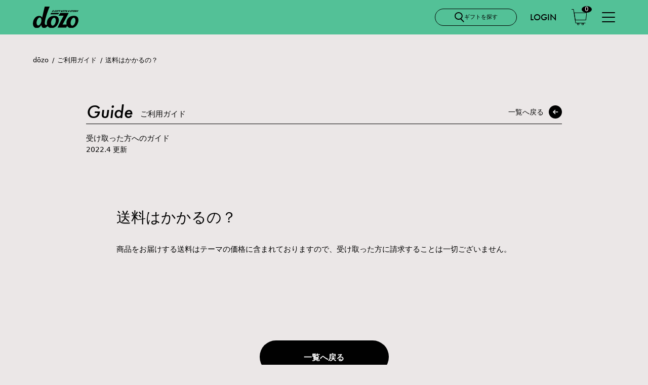

--- FILE ---
content_type: text/html; charset=utf-8
request_url: https://dozo-gift.com/pages/guide_4-8
body_size: 20422
content:
<!doctype html>
<html class="no-js" lang="ja">
<head>
  <meta charset="utf-8">
  <meta http-equiv="X-UA-Compatible" content="IE=edge,chrome=1">
  
  <meta name="viewport" content="width=device-width,initial-scale=1.0,maximum-scale=1.0">
  <meta name="theme-color" content="#3a3a3a">

  <meta name="facebook-domain-verification" content="ybkjnhp885okehumwmiyku5rmli49j" />
<!-- Google Tag Manager -->
<script>(function(w,d,s,l,i){w[l]=w[l]||[];w[l].push({'gtm.start':
new Date().getTime(),event:'gtm.js'});var f=d.getElementsByTagName(s)[0],
j=d.createElement(s),dl=l!='dataLayer'?'&l='+l:'';j.async=true;j.src=
'https://www.googletagmanager.com/gtm.js?id='+i+dl;f.parentNode.insertBefore(j,f);
})(window,document,'script','dataLayer','GTM-NKGH7Q2');</script>
<!-- End Google Tag Manager -->  
<script async src="https://www.googletagmanager.com/gtag/js?id=G-D59WMH8SKX"></script>
<script>
  window.dataLayer = window.dataLayer || [];
  function gtag(){dataLayer.push(arguments);}
  gtag('js', new Date());
  gtag('config', 'G-D59WMH8SKX');
</script>


  
    
  
  <link rel="preload" href="//dozo-gift.com/cdn/shop/t/2/assets/theme.js?v=16203573537316399521649018812" as="script">
  <link rel="preload" href="//dozo-gift.com/cdn/shop/t/2/assets/lazysizes.js?v=63098554868324070131649018806" as="script"><link rel="canonical" href="https://dozo-gift.com/pages/guide_4-8"><link rel="shortcut icon" href="//dozo-gift.com/cdn/shop/files/favicon_v1_1_32x32.png?v=1709514884" type="image/png"><title>送料はかかるの？
&ndash; dozo</title><meta name="description" content="dōzo ご利用ガイド 送料はかかるの？ Guideご利用ガイド 一覧へ戻る 受け取った方へのガイド 2022.4 更新 送料はかかるの？ 商品をお届けする送料はテーマの価格に含まれておりますので、受け取った方に請求することは一切ございません。   一覧へ戻る">





<meta property="og:site_name" content="dozo">
<meta property="og:url" content="https://dozo-gift.com/pages/guide_4-8">
<meta property="og:title" content="送料はかかるの？">
<meta property="og:type" content="website">
<meta property="og:description" content="dōzo ご利用ガイド 送料はかかるの？ Guideご利用ガイド 一覧へ戻る 受け取った方へのガイド 2022.4 更新 送料はかかるの？ 商品をお届けする送料はテーマの価格に含まれておりますので、受け取った方に請求することは一切ございません。   一覧へ戻る">


  <meta property="og:image" content="http://dozo-gift.com/cdn/shop/files/dozo_OGP.png?v=1710725387">
  <meta property="og:image:secure_url" content="https://dozo-gift.com/cdn/shop/files/dozo_OGP.png?v=1710725387">
  <meta property="og:image:width" content="1200">
  <meta property="og:image:height" content="630">




<meta name="twitter:card" content="summary_large_image">
<meta name="twitter:title" content="送料はかかるの？">
<meta name="twitter:description" content="dōzo ご利用ガイド 送料はかかるの？ Guideご利用ガイド 一覧へ戻る 受け取った方へのガイド 2022.4 更新 送料はかかるの？ 商品をお届けする送料はテーマの価格に含まれておりますので、受け取った方に請求することは一切ございません。   一覧へ戻る">

  
<style data-shopify>
:root {
    --color-text: #3a3a3a;
    --color-text-rgb: 58, 58, 58;
    --color-body-text: #333232;
    --color-sale-text: #EA0606;
    --color-small-button-text-border: #3a3a3a;
    --color-text-field: #ffffff;
    --color-text-field-text: #000000;
    --color-text-field-text-rgb: 0, 0, 0;

    --color-btn-primary: #3a3a3a;
    --color-btn-primary-darker: #212121;
    --color-btn-primary-text: #ffffff;

    --color-blankstate: rgba(51, 50, 50, 0.35);
    --color-blankstate-border: rgba(51, 50, 50, 0.2);
    --color-blankstate-background: rgba(51, 50, 50, 0.1);

    --color-text-focus:#606060;
    --color-overlay-text-focus:#e6e6e6;
    --color-btn-primary-focus:#606060;
    --color-btn-social-focus:#d2d2d2;
    --color-small-button-text-border-focus:#606060;
    --predictive-search-focus:#f2f2f2;

    --color-body: #ffffff;
    --color-bg: #ffffff;
    --color-bg-rgb: 255, 255, 255;
    --color-bg-alt: rgba(51, 50, 50, 0.05);
    --color-bg-currency-selector: rgba(51, 50, 50, 0.2);

    --color-overlay-title-text: #ffffff;
    --color-image-overlay: #685858;
    --color-image-overlay-rgb: 104, 88, 88;--opacity-image-overlay: 0.4;--hover-overlay-opacity: 0.8;

    --color-border: #ebebeb;
    --color-border-form: #cccccc;
    --color-border-form-darker: #b3b3b3;

    --svg-select-icon: url(//dozo-gift.com/cdn/shop/t/2/assets/ico-select.svg?v=29003672709104678581649018828);
    --slick-img-url: url(//dozo-gift.com/cdn/shop/t/2/assets/ajax-loader.gif?v=41356863302472015721649018763);

    --font-weight-body--bold: 700;
    --font-weight-body--bolder: 700;

    --font-stack-header: Helvetica, Arial, sans-serif;
    --font-style-header: normal;
    --font-weight-header: 700;

    --font-stack-body: Helvetica, Arial, sans-serif;
    --font-style-body: normal;
    --font-weight-body: 400;

    --font-size-header: 26;

    --font-size-base: 15;

    --font-h1-desktop: 35;
    --font-h1-mobile: 32;
    --font-h2-desktop: 20;
    --font-h2-mobile: 18;
    --font-h3-mobile: 20;
    --font-h4-desktop: 17;
    --font-h4-mobile: 15;
    --font-h5-desktop: 15;
    --font-h5-mobile: 13;
    --font-h6-desktop: 14;
    --font-h6-mobile: 12;

    --font-mega-title-large-desktop: 65;

    --font-rich-text-large: 17;
    --font-rich-text-small: 13;

    
--color-video-bg: #f2f2f2;

    
    --global-color-image-loader-primary: rgba(58, 58, 58, 0.06);
    --global-color-image-loader-secondary: rgba(58, 58, 58, 0.12);
  }
</style>



  

  

  <script>
    window.performance.mark('debut:theme_stylesheet_loaded.start');

    function onLoadStylesheet() {
      /*    
      performance.mark('debut:theme_stylesheet_loaded.end');
      performance.measure('debut:theme_stylesheet_loaded', 'debut:theme_stylesheet_loaded.start', 'debut:theme_stylesheet_loaded.end');

      var url = "//dozo-gift.com/cdn/shop/t/2/assets/theme.css?v=136619971045174987231649018811";
      var link = document.querySelector('link[href="' + url + '"]');
      link.loaded = true;
      link.dispatchEvent(new Event('load'));
  */
    }
  </script>

  <link rel="stylesheet" href="https://use.typekit.net/qfg6frd.css">
<!-- onload="this.media='all';onLoadStylesheet()" -->
 
<!--
  <link rel="stylesheet" href="//dozo-gift.com/cdn/shop/t/2/assets/app.css?v=183443104797061186141649018763" type="text/css" media="print" onload="this.media='all';onLoadStylesheet()">
  <link rel="stylesheet" href="//dozo-gift.com/cdn/shop/t/2/assets/common.css?v=79395055932875978921649018768" type="text/css" media="print" onload="this.media='all';onLoadStylesheet()">
  <link rel="stylesheet" href="//dozo-gift.com/cdn/shop/t/2/assets/custom.css?v=127049814548460871111649018769" type="text/css" media="print" onload="this.media='all';onLoadStylesheet()">
-->

  <link rel="stylesheet" href="https://auth.dozo-gift.com/front/v1/app.css"  type="text/css">
  <link rel="stylesheet" href="https://auth.dozo-gift.com/front/v1/common.css"  type="text/css">
  <link rel="stylesheet" href="https://auth.dozo-gift.com/front/v1_1/custom.css?v=202509291001"  type="text/css" >

  <link rel="stylesheet" href="https://auth.dozo-gift.com/front/v1/site.css?v=202309261139" type="text/css" />
  <link rel="stylesheet" href="https://auth.dozo-gift.com/front/v1_1/addition.css?v=202509291001" type="text/css" />
  
  <script src="https://code.jquery.com/jquery-3.6.0.min.js" integrity="sha256-/xUj+3OJU5yExlq6GSYGSHk7tPXikynS7ogEvDej/m4=" crossorigin="anonymous"></script>
  <script src="https://auth.dozo-gift.com/front/v1_1/js/addition.js?v=202403121704" defer></script>
  <script src="https://auth.dozo-gift.com/front/v1/js/common_action.js?v=202509291001" defer></script>
  <script>
    $(function() { 
      setTimeout(function(){ $('main').addClass('fadeout'); }, 10); 
      setTimeout(function(){ $('main').removeClass('fadein'); }, 500); 
      setTimeout(function(){ $('main').removeClass('fadeout'); }, 500); 
    }); 
  </script>

  
  
  
  
  
  <script>window.performance && window.performance.mark && window.performance.mark('shopify.content_for_header.start');</script><meta name="google-site-verification" content="gPIZ6ElP9DQiTEPMse5rIbF96aYXq2HOzJ8UdXZGRHM">
<meta name="facebook-domain-verification" content="1egb17ldgf7ovxtfg3i8vxdx2mvj3t">
<meta id="shopify-digital-wallet" name="shopify-digital-wallet" content="/56515002429/digital_wallets/dialog">
<meta name="shopify-checkout-api-token" content="47850f75484377add95ab47c2b208a92">
<script async="async" src="/checkouts/internal/preloads.js?locale=ja-JP"></script>
<link rel="preconnect" href="https://shop.app" crossorigin="anonymous">
<script async="async" src="https://shop.app/checkouts/internal/preloads.js?locale=ja-JP&shop_id=56515002429" crossorigin="anonymous"></script>
<script id="apple-pay-shop-capabilities" type="application/json">{"shopId":56515002429,"countryCode":"JP","currencyCode":"JPY","merchantCapabilities":["supports3DS"],"merchantId":"gid:\/\/shopify\/Shop\/56515002429","merchantName":"dozo","requiredBillingContactFields":["postalAddress","email"],"requiredShippingContactFields":["postalAddress","email"],"shippingType":"shipping","supportedNetworks":["visa","masterCard","amex","jcb","discover"],"total":{"type":"pending","label":"dozo","amount":"1.00"},"shopifyPaymentsEnabled":true,"supportsSubscriptions":true}</script>
<script id="shopify-features" type="application/json">{"accessToken":"47850f75484377add95ab47c2b208a92","betas":["rich-media-storefront-analytics"],"domain":"dozo-gift.com","predictiveSearch":false,"shopId":56515002429,"locale":"ja"}</script>
<script>var Shopify = Shopify || {};
Shopify.shop = "dozo-pro.myshopify.com";
Shopify.locale = "ja";
Shopify.currency = {"active":"JPY","rate":"1.0"};
Shopify.country = "JP";
Shopify.theme = {"name":"dozo_pro","id":122745716797,"schema_name":"Debut","schema_version":"17.13.0","theme_store_id":null,"role":"main"};
Shopify.theme.handle = "null";
Shopify.theme.style = {"id":null,"handle":null};
Shopify.cdnHost = "dozo-gift.com/cdn";
Shopify.routes = Shopify.routes || {};
Shopify.routes.root = "/";</script>
<script type="module">!function(o){(o.Shopify=o.Shopify||{}).modules=!0}(window);</script>
<script>!function(o){function n(){var o=[];function n(){o.push(Array.prototype.slice.apply(arguments))}return n.q=o,n}var t=o.Shopify=o.Shopify||{};t.loadFeatures=n(),t.autoloadFeatures=n()}(window);</script>
<script>
  window.ShopifyPay = window.ShopifyPay || {};
  window.ShopifyPay.apiHost = "shop.app\/pay";
  window.ShopifyPay.redirectState = null;
</script>
<script id="shop-js-analytics" type="application/json">{"pageType":"page"}</script>
<script defer="defer" async type="module" src="//dozo-gift.com/cdn/shopifycloud/shop-js/modules/v2/client.init-shop-cart-sync_0MstufBG.ja.esm.js"></script>
<script defer="defer" async type="module" src="//dozo-gift.com/cdn/shopifycloud/shop-js/modules/v2/chunk.common_jll-23Z1.esm.js"></script>
<script defer="defer" async type="module" src="//dozo-gift.com/cdn/shopifycloud/shop-js/modules/v2/chunk.modal_HXih6-AF.esm.js"></script>
<script type="module">
  await import("//dozo-gift.com/cdn/shopifycloud/shop-js/modules/v2/client.init-shop-cart-sync_0MstufBG.ja.esm.js");
await import("//dozo-gift.com/cdn/shopifycloud/shop-js/modules/v2/chunk.common_jll-23Z1.esm.js");
await import("//dozo-gift.com/cdn/shopifycloud/shop-js/modules/v2/chunk.modal_HXih6-AF.esm.js");

  window.Shopify.SignInWithShop?.initShopCartSync?.({"fedCMEnabled":true,"windoidEnabled":true});

</script>
<script>
  window.Shopify = window.Shopify || {};
  if (!window.Shopify.featureAssets) window.Shopify.featureAssets = {};
  window.Shopify.featureAssets['shop-js'] = {"shop-cart-sync":["modules/v2/client.shop-cart-sync_DN7iwvRY.ja.esm.js","modules/v2/chunk.common_jll-23Z1.esm.js","modules/v2/chunk.modal_HXih6-AF.esm.js"],"init-fed-cm":["modules/v2/client.init-fed-cm_DmZOWWut.ja.esm.js","modules/v2/chunk.common_jll-23Z1.esm.js","modules/v2/chunk.modal_HXih6-AF.esm.js"],"shop-cash-offers":["modules/v2/client.shop-cash-offers_HFfvn_Gz.ja.esm.js","modules/v2/chunk.common_jll-23Z1.esm.js","modules/v2/chunk.modal_HXih6-AF.esm.js"],"shop-login-button":["modules/v2/client.shop-login-button_BVN3pvk0.ja.esm.js","modules/v2/chunk.common_jll-23Z1.esm.js","modules/v2/chunk.modal_HXih6-AF.esm.js"],"pay-button":["modules/v2/client.pay-button_CyS_4GVi.ja.esm.js","modules/v2/chunk.common_jll-23Z1.esm.js","modules/v2/chunk.modal_HXih6-AF.esm.js"],"shop-button":["modules/v2/client.shop-button_zh22db91.ja.esm.js","modules/v2/chunk.common_jll-23Z1.esm.js","modules/v2/chunk.modal_HXih6-AF.esm.js"],"avatar":["modules/v2/client.avatar_BTnouDA3.ja.esm.js"],"init-windoid":["modules/v2/client.init-windoid_BlVJIuJ5.ja.esm.js","modules/v2/chunk.common_jll-23Z1.esm.js","modules/v2/chunk.modal_HXih6-AF.esm.js"],"init-shop-for-new-customer-accounts":["modules/v2/client.init-shop-for-new-customer-accounts_BqzwtUK7.ja.esm.js","modules/v2/client.shop-login-button_BVN3pvk0.ja.esm.js","modules/v2/chunk.common_jll-23Z1.esm.js","modules/v2/chunk.modal_HXih6-AF.esm.js"],"init-shop-email-lookup-coordinator":["modules/v2/client.init-shop-email-lookup-coordinator_DKDv3hKi.ja.esm.js","modules/v2/chunk.common_jll-23Z1.esm.js","modules/v2/chunk.modal_HXih6-AF.esm.js"],"init-shop-cart-sync":["modules/v2/client.init-shop-cart-sync_0MstufBG.ja.esm.js","modules/v2/chunk.common_jll-23Z1.esm.js","modules/v2/chunk.modal_HXih6-AF.esm.js"],"shop-toast-manager":["modules/v2/client.shop-toast-manager_BkVvTGW3.ja.esm.js","modules/v2/chunk.common_jll-23Z1.esm.js","modules/v2/chunk.modal_HXih6-AF.esm.js"],"init-customer-accounts":["modules/v2/client.init-customer-accounts_CZbUHFPX.ja.esm.js","modules/v2/client.shop-login-button_BVN3pvk0.ja.esm.js","modules/v2/chunk.common_jll-23Z1.esm.js","modules/v2/chunk.modal_HXih6-AF.esm.js"],"init-customer-accounts-sign-up":["modules/v2/client.init-customer-accounts-sign-up_C0QA8nCd.ja.esm.js","modules/v2/client.shop-login-button_BVN3pvk0.ja.esm.js","modules/v2/chunk.common_jll-23Z1.esm.js","modules/v2/chunk.modal_HXih6-AF.esm.js"],"shop-follow-button":["modules/v2/client.shop-follow-button_CSkbpFfm.ja.esm.js","modules/v2/chunk.common_jll-23Z1.esm.js","modules/v2/chunk.modal_HXih6-AF.esm.js"],"checkout-modal":["modules/v2/client.checkout-modal_rYdHFJTE.ja.esm.js","modules/v2/chunk.common_jll-23Z1.esm.js","modules/v2/chunk.modal_HXih6-AF.esm.js"],"shop-login":["modules/v2/client.shop-login_DeXIozZF.ja.esm.js","modules/v2/chunk.common_jll-23Z1.esm.js","modules/v2/chunk.modal_HXih6-AF.esm.js"],"lead-capture":["modules/v2/client.lead-capture_DGEoeVgo.ja.esm.js","modules/v2/chunk.common_jll-23Z1.esm.js","modules/v2/chunk.modal_HXih6-AF.esm.js"],"payment-terms":["modules/v2/client.payment-terms_BXPcfuME.ja.esm.js","modules/v2/chunk.common_jll-23Z1.esm.js","modules/v2/chunk.modal_HXih6-AF.esm.js"]};
</script>
<script id="__st">var __st={"a":56515002429,"offset":32400,"reqid":"93a0abf4-90a9-4d5f-9ad0-14ef96c968b8-1769246577","pageurl":"dozo-gift.com\/pages\/guide_4-8","s":"pages-83832668221","u":"134a241b0cf4","p":"page","rtyp":"page","rid":83832668221};</script>
<script>window.ShopifyPaypalV4VisibilityTracking = true;</script>
<script id="form-persister">!function(){'use strict';const t='contact',e='new_comment',n=[[t,t],['blogs',e],['comments',e],[t,'customer']],o='password',r='form_key',c=['recaptcha-v3-token','g-recaptcha-response','h-captcha-response',o],s=()=>{try{return window.sessionStorage}catch{return}},i='__shopify_v',u=t=>t.elements[r],a=function(){const t=[...n].map((([t,e])=>`form[action*='/${t}']:not([data-nocaptcha='true']) input[name='form_type'][value='${e}']`)).join(',');var e;return e=t,()=>e?[...document.querySelectorAll(e)].map((t=>t.form)):[]}();function m(t){const e=u(t);a().includes(t)&&(!e||!e.value)&&function(t){try{if(!s())return;!function(t){const e=s();if(!e)return;const n=u(t);if(!n)return;const o=n.value;o&&e.removeItem(o)}(t);const e=Array.from(Array(32),(()=>Math.random().toString(36)[2])).join('');!function(t,e){u(t)||t.append(Object.assign(document.createElement('input'),{type:'hidden',name:r})),t.elements[r].value=e}(t,e),function(t,e){const n=s();if(!n)return;const r=[...t.querySelectorAll(`input[type='${o}']`)].map((({name:t})=>t)),u=[...c,...r],a={};for(const[o,c]of new FormData(t).entries())u.includes(o)||(a[o]=c);n.setItem(e,JSON.stringify({[i]:1,action:t.action,data:a}))}(t,e)}catch(e){console.error('failed to persist form',e)}}(t)}const f=t=>{if('true'===t.dataset.persistBound)return;const e=function(t,e){const n=function(t){return'function'==typeof t.submit?t.submit:HTMLFormElement.prototype.submit}(t).bind(t);return function(){let t;return()=>{t||(t=!0,(()=>{try{e(),n()}catch(t){(t=>{console.error('form submit failed',t)})(t)}})(),setTimeout((()=>t=!1),250))}}()}(t,(()=>{m(t)}));!function(t,e){if('function'==typeof t.submit&&'function'==typeof e)try{t.submit=e}catch{}}(t,e),t.addEventListener('submit',(t=>{t.preventDefault(),e()})),t.dataset.persistBound='true'};!function(){function t(t){const e=(t=>{const e=t.target;return e instanceof HTMLFormElement?e:e&&e.form})(t);e&&m(e)}document.addEventListener('submit',t),document.addEventListener('DOMContentLoaded',(()=>{const e=a();for(const t of e)f(t);var n;n=document.body,new window.MutationObserver((t=>{for(const e of t)if('childList'===e.type&&e.addedNodes.length)for(const t of e.addedNodes)1===t.nodeType&&'FORM'===t.tagName&&a().includes(t)&&f(t)})).observe(n,{childList:!0,subtree:!0,attributes:!1}),document.removeEventListener('submit',t)}))}()}();</script>
<script integrity="sha256-4kQ18oKyAcykRKYeNunJcIwy7WH5gtpwJnB7kiuLZ1E=" data-source-attribution="shopify.loadfeatures" defer="defer" src="//dozo-gift.com/cdn/shopifycloud/storefront/assets/storefront/load_feature-a0a9edcb.js" crossorigin="anonymous"></script>
<script crossorigin="anonymous" defer="defer" src="//dozo-gift.com/cdn/shopifycloud/storefront/assets/shopify_pay/storefront-65b4c6d7.js?v=20250812"></script>
<script data-source-attribution="shopify.dynamic_checkout.dynamic.init">var Shopify=Shopify||{};Shopify.PaymentButton=Shopify.PaymentButton||{isStorefrontPortableWallets:!0,init:function(){window.Shopify.PaymentButton.init=function(){};var t=document.createElement("script");t.src="https://dozo-gift.com/cdn/shopifycloud/portable-wallets/latest/portable-wallets.ja.js",t.type="module",document.head.appendChild(t)}};
</script>
<script data-source-attribution="shopify.dynamic_checkout.buyer_consent">
  function portableWalletsHideBuyerConsent(e){var t=document.getElementById("shopify-buyer-consent"),n=document.getElementById("shopify-subscription-policy-button");t&&n&&(t.classList.add("hidden"),t.setAttribute("aria-hidden","true"),n.removeEventListener("click",e))}function portableWalletsShowBuyerConsent(e){var t=document.getElementById("shopify-buyer-consent"),n=document.getElementById("shopify-subscription-policy-button");t&&n&&(t.classList.remove("hidden"),t.removeAttribute("aria-hidden"),n.addEventListener("click",e))}window.Shopify?.PaymentButton&&(window.Shopify.PaymentButton.hideBuyerConsent=portableWalletsHideBuyerConsent,window.Shopify.PaymentButton.showBuyerConsent=portableWalletsShowBuyerConsent);
</script>
<script data-source-attribution="shopify.dynamic_checkout.cart.bootstrap">document.addEventListener("DOMContentLoaded",(function(){function t(){return document.querySelector("shopify-accelerated-checkout-cart, shopify-accelerated-checkout")}if(t())Shopify.PaymentButton.init();else{new MutationObserver((function(e,n){t()&&(Shopify.PaymentButton.init(),n.disconnect())})).observe(document.body,{childList:!0,subtree:!0})}}));
</script>
<link id="shopify-accelerated-checkout-styles" rel="stylesheet" media="screen" href="https://dozo-gift.com/cdn/shopifycloud/portable-wallets/latest/accelerated-checkout-backwards-compat.css" crossorigin="anonymous">
<style id="shopify-accelerated-checkout-cart">
        #shopify-buyer-consent {
  margin-top: 1em;
  display: inline-block;
  width: 100%;
}

#shopify-buyer-consent.hidden {
  display: none;
}

#shopify-subscription-policy-button {
  background: none;
  border: none;
  padding: 0;
  text-decoration: underline;
  font-size: inherit;
  cursor: pointer;
}

#shopify-subscription-policy-button::before {
  box-shadow: none;
}

      </style>

<script>window.performance && window.performance.mark && window.performance.mark('shopify.content_for_header.end');</script>



<script type="application/ld+json">
{
  "@context": "https://schema.org",
  "@type": "BreadcrumbList",
  "itemListElement": [
  {
    "@type": "ListItem",
    "position": 1,
    "name": "dōzo – SNSで贈れるソーシャルギフト《どーぞ》 &ndash; dozo",
    "item": "https://dozo-gift.com/"
  }

  

  ,{
    "@type": "ListItem",
    "position": 2,
    "name": "ご利用ガイド",
    "item": "https://dozo-gift.com/pages/guide"
  }

  ,{
    "@type": "ListItem",
    "position": 3,
    "name": "4-8. 送料はかかるの？",
    "item": "https://dozo-gift.com/pages/guide_4-8"
  }



  ]
}
</script>


  
<link href="https://monorail-edge.shopifysvc.com" rel="dns-prefetch">
<script>(function(){if ("sendBeacon" in navigator && "performance" in window) {try {var session_token_from_headers = performance.getEntriesByType('navigation')[0].serverTiming.find(x => x.name == '_s').description;} catch {var session_token_from_headers = undefined;}var session_cookie_matches = document.cookie.match(/_shopify_s=([^;]*)/);var session_token_from_cookie = session_cookie_matches && session_cookie_matches.length === 2 ? session_cookie_matches[1] : "";var session_token = session_token_from_headers || session_token_from_cookie || "";function handle_abandonment_event(e) {var entries = performance.getEntries().filter(function(entry) {return /monorail-edge.shopifysvc.com/.test(entry.name);});if (!window.abandonment_tracked && entries.length === 0) {window.abandonment_tracked = true;var currentMs = Date.now();var navigation_start = performance.timing.navigationStart;var payload = {shop_id: 56515002429,url: window.location.href,navigation_start,duration: currentMs - navigation_start,session_token,page_type: "page"};window.navigator.sendBeacon("https://monorail-edge.shopifysvc.com/v1/produce", JSON.stringify({schema_id: "online_store_buyer_site_abandonment/1.1",payload: payload,metadata: {event_created_at_ms: currentMs,event_sent_at_ms: currentMs}}));}}window.addEventListener('pagehide', handle_abandonment_event);}}());</script>
<script id="web-pixels-manager-setup">(function e(e,d,r,n,o){if(void 0===o&&(o={}),!Boolean(null===(a=null===(i=window.Shopify)||void 0===i?void 0:i.analytics)||void 0===a?void 0:a.replayQueue)){var i,a;window.Shopify=window.Shopify||{};var t=window.Shopify;t.analytics=t.analytics||{};var s=t.analytics;s.replayQueue=[],s.publish=function(e,d,r){return s.replayQueue.push([e,d,r]),!0};try{self.performance.mark("wpm:start")}catch(e){}var l=function(){var e={modern:/Edge?\/(1{2}[4-9]|1[2-9]\d|[2-9]\d{2}|\d{4,})\.\d+(\.\d+|)|Firefox\/(1{2}[4-9]|1[2-9]\d|[2-9]\d{2}|\d{4,})\.\d+(\.\d+|)|Chrom(ium|e)\/(9{2}|\d{3,})\.\d+(\.\d+|)|(Maci|X1{2}).+ Version\/(15\.\d+|(1[6-9]|[2-9]\d|\d{3,})\.\d+)([,.]\d+|)( \(\w+\)|)( Mobile\/\w+|) Safari\/|Chrome.+OPR\/(9{2}|\d{3,})\.\d+\.\d+|(CPU[ +]OS|iPhone[ +]OS|CPU[ +]iPhone|CPU IPhone OS|CPU iPad OS)[ +]+(15[._]\d+|(1[6-9]|[2-9]\d|\d{3,})[._]\d+)([._]\d+|)|Android:?[ /-](13[3-9]|1[4-9]\d|[2-9]\d{2}|\d{4,})(\.\d+|)(\.\d+|)|Android.+Firefox\/(13[5-9]|1[4-9]\d|[2-9]\d{2}|\d{4,})\.\d+(\.\d+|)|Android.+Chrom(ium|e)\/(13[3-9]|1[4-9]\d|[2-9]\d{2}|\d{4,})\.\d+(\.\d+|)|SamsungBrowser\/([2-9]\d|\d{3,})\.\d+/,legacy:/Edge?\/(1[6-9]|[2-9]\d|\d{3,})\.\d+(\.\d+|)|Firefox\/(5[4-9]|[6-9]\d|\d{3,})\.\d+(\.\d+|)|Chrom(ium|e)\/(5[1-9]|[6-9]\d|\d{3,})\.\d+(\.\d+|)([\d.]+$|.*Safari\/(?![\d.]+ Edge\/[\d.]+$))|(Maci|X1{2}).+ Version\/(10\.\d+|(1[1-9]|[2-9]\d|\d{3,})\.\d+)([,.]\d+|)( \(\w+\)|)( Mobile\/\w+|) Safari\/|Chrome.+OPR\/(3[89]|[4-9]\d|\d{3,})\.\d+\.\d+|(CPU[ +]OS|iPhone[ +]OS|CPU[ +]iPhone|CPU IPhone OS|CPU iPad OS)[ +]+(10[._]\d+|(1[1-9]|[2-9]\d|\d{3,})[._]\d+)([._]\d+|)|Android:?[ /-](13[3-9]|1[4-9]\d|[2-9]\d{2}|\d{4,})(\.\d+|)(\.\d+|)|Mobile Safari.+OPR\/([89]\d|\d{3,})\.\d+\.\d+|Android.+Firefox\/(13[5-9]|1[4-9]\d|[2-9]\d{2}|\d{4,})\.\d+(\.\d+|)|Android.+Chrom(ium|e)\/(13[3-9]|1[4-9]\d|[2-9]\d{2}|\d{4,})\.\d+(\.\d+|)|Android.+(UC? ?Browser|UCWEB|U3)[ /]?(15\.([5-9]|\d{2,})|(1[6-9]|[2-9]\d|\d{3,})\.\d+)\.\d+|SamsungBrowser\/(5\.\d+|([6-9]|\d{2,})\.\d+)|Android.+MQ{2}Browser\/(14(\.(9|\d{2,})|)|(1[5-9]|[2-9]\d|\d{3,})(\.\d+|))(\.\d+|)|K[Aa][Ii]OS\/(3\.\d+|([4-9]|\d{2,})\.\d+)(\.\d+|)/},d=e.modern,r=e.legacy,n=navigator.userAgent;return n.match(d)?"modern":n.match(r)?"legacy":"unknown"}(),u="modern"===l?"modern":"legacy",c=(null!=n?n:{modern:"",legacy:""})[u],f=function(e){return[e.baseUrl,"/wpm","/b",e.hashVersion,"modern"===e.buildTarget?"m":"l",".js"].join("")}({baseUrl:d,hashVersion:r,buildTarget:u}),m=function(e){var d=e.version,r=e.bundleTarget,n=e.surface,o=e.pageUrl,i=e.monorailEndpoint;return{emit:function(e){var a=e.status,t=e.errorMsg,s=(new Date).getTime(),l=JSON.stringify({metadata:{event_sent_at_ms:s},events:[{schema_id:"web_pixels_manager_load/3.1",payload:{version:d,bundle_target:r,page_url:o,status:a,surface:n,error_msg:t},metadata:{event_created_at_ms:s}}]});if(!i)return console&&console.warn&&console.warn("[Web Pixels Manager] No Monorail endpoint provided, skipping logging."),!1;try{return self.navigator.sendBeacon.bind(self.navigator)(i,l)}catch(e){}var u=new XMLHttpRequest;try{return u.open("POST",i,!0),u.setRequestHeader("Content-Type","text/plain"),u.send(l),!0}catch(e){return console&&console.warn&&console.warn("[Web Pixels Manager] Got an unhandled error while logging to Monorail."),!1}}}}({version:r,bundleTarget:l,surface:e.surface,pageUrl:self.location.href,monorailEndpoint:e.monorailEndpoint});try{o.browserTarget=l,function(e){var d=e.src,r=e.async,n=void 0===r||r,o=e.onload,i=e.onerror,a=e.sri,t=e.scriptDataAttributes,s=void 0===t?{}:t,l=document.createElement("script"),u=document.querySelector("head"),c=document.querySelector("body");if(l.async=n,l.src=d,a&&(l.integrity=a,l.crossOrigin="anonymous"),s)for(var f in s)if(Object.prototype.hasOwnProperty.call(s,f))try{l.dataset[f]=s[f]}catch(e){}if(o&&l.addEventListener("load",o),i&&l.addEventListener("error",i),u)u.appendChild(l);else{if(!c)throw new Error("Did not find a head or body element to append the script");c.appendChild(l)}}({src:f,async:!0,onload:function(){if(!function(){var e,d;return Boolean(null===(d=null===(e=window.Shopify)||void 0===e?void 0:e.analytics)||void 0===d?void 0:d.initialized)}()){var d=window.webPixelsManager.init(e)||void 0;if(d){var r=window.Shopify.analytics;r.replayQueue.forEach((function(e){var r=e[0],n=e[1],o=e[2];d.publishCustomEvent(r,n,o)})),r.replayQueue=[],r.publish=d.publishCustomEvent,r.visitor=d.visitor,r.initialized=!0}}},onerror:function(){return m.emit({status:"failed",errorMsg:"".concat(f," has failed to load")})},sri:function(e){var d=/^sha384-[A-Za-z0-9+/=]+$/;return"string"==typeof e&&d.test(e)}(c)?c:"",scriptDataAttributes:o}),m.emit({status:"loading"})}catch(e){m.emit({status:"failed",errorMsg:(null==e?void 0:e.message)||"Unknown error"})}}})({shopId: 56515002429,storefrontBaseUrl: "https://dozo-gift.com",extensionsBaseUrl: "https://extensions.shopifycdn.com/cdn/shopifycloud/web-pixels-manager",monorailEndpoint: "https://monorail-edge.shopifysvc.com/unstable/produce_batch",surface: "storefront-renderer",enabledBetaFlags: ["2dca8a86"],webPixelsConfigList: [{"id":"451444797","configuration":"{\"config\":\"{\\\"google_tag_ids\\\":[\\\"G-D59WMH8SKX\\\",\\\"AW-16684758545\\\",\\\"GT-MQXTD7H2\\\",\\\"AW-10887448125\\\",\\\"G-KR5TJX3SKF\\\"],\\\"target_country\\\":\\\"JP\\\",\\\"gtag_events\\\":[{\\\"type\\\":\\\"search\\\",\\\"action_label\\\":[\\\"G-D59WMH8SKX\\\",\\\"AW-16684758545\\\/ZvwnCIaX6vYZEJHs9JM-\\\",\\\"G-KR5TJX3SKF\\\"]},{\\\"type\\\":\\\"begin_checkout\\\",\\\"action_label\\\":[\\\"G-D59WMH8SKX\\\",\\\"AW-16684758545\\\/QHj5CIyX6vYZEJHs9JM-\\\",\\\"G-KR5TJX3SKF\\\"]},{\\\"type\\\":\\\"view_item\\\",\\\"action_label\\\":[\\\"G-D59WMH8SKX\\\",\\\"AW-16684758545\\\/6zElCIOX6vYZEJHs9JM-\\\",\\\"MC-TXQNBM3XTQ\\\",\\\"G-KR5TJX3SKF\\\"]},{\\\"type\\\":\\\"purchase\\\",\\\"action_label\\\":[\\\"G-D59WMH8SKX\\\",\\\"AW-16684758545\\\/yNQ8CP2W6vYZEJHs9JM-\\\",\\\"MC-TXQNBM3XTQ\\\",\\\"AW-16684758545\\\/sAGACI3q8P0ZEJHs9JM-\\\",\\\"AW-10887448125\\\/ihj1COyU_rsDEL2Mxcco\\\",\\\"G-KR5TJX3SKF\\\"]},{\\\"type\\\":\\\"page_view\\\",\\\"action_label\\\":[\\\"G-D59WMH8SKX\\\",\\\"AW-16684758545\\\/sJPiCICX6vYZEJHs9JM-\\\",\\\"MC-TXQNBM3XTQ\\\",\\\"AW-16684758545\\\/vMp-CIrq8P0ZEJHs9JM-\\\",\\\"AW-10887448125\\\/SD2GCIH6jccZEL2Mxcco\\\",\\\"AW-10887448125\\\/efFRCMXJv70YEL2Mxcco\\\",\\\"G-KR5TJX3SKF\\\"]},{\\\"type\\\":\\\"add_payment_info\\\",\\\"action_label\\\":[\\\"G-D59WMH8SKX\\\",\\\"AW-16684758545\\\/zQODCI-X6vYZEJHs9JM-\\\",\\\"G-KR5TJX3SKF\\\"]},{\\\"type\\\":\\\"add_to_cart\\\",\\\"action_label\\\":[\\\"G-D59WMH8SKX\\\",\\\"AW-16684758545\\\/dbMgCImX6vYZEJHs9JM-\\\",\\\"AW-16684758545\\\/cSeACIfq8P0ZEJHs9JM-\\\",\\\"G-KR5TJX3SKF\\\"]}],\\\"enable_monitoring_mode\\\":false}\"}","eventPayloadVersion":"v1","runtimeContext":"OPEN","scriptVersion":"b2a88bafab3e21179ed38636efcd8a93","type":"APP","apiClientId":1780363,"privacyPurposes":[],"dataSharingAdjustments":{"protectedCustomerApprovalScopes":["read_customer_address","read_customer_email","read_customer_name","read_customer_personal_data","read_customer_phone"]}},{"id":"192413757","configuration":"{\"pixel_id\":\"486041597125830\",\"pixel_type\":\"facebook_pixel\",\"metaapp_system_user_token\":\"-\"}","eventPayloadVersion":"v1","runtimeContext":"OPEN","scriptVersion":"ca16bc87fe92b6042fbaa3acc2fbdaa6","type":"APP","apiClientId":2329312,"privacyPurposes":["ANALYTICS","MARKETING","SALE_OF_DATA"],"dataSharingAdjustments":{"protectedCustomerApprovalScopes":["read_customer_address","read_customer_email","read_customer_name","read_customer_personal_data","read_customer_phone"]}},{"id":"118456381","eventPayloadVersion":"1","runtimeContext":"LAX","scriptVersion":"1","type":"CUSTOM","privacyPurposes":["ANALYTICS","MARKETING","SALE_OF_DATA"],"name":"dozo_pro_pixel_thankyou"},{"id":"shopify-app-pixel","configuration":"{}","eventPayloadVersion":"v1","runtimeContext":"STRICT","scriptVersion":"0450","apiClientId":"shopify-pixel","type":"APP","privacyPurposes":["ANALYTICS","MARKETING"]},{"id":"shopify-custom-pixel","eventPayloadVersion":"v1","runtimeContext":"LAX","scriptVersion":"0450","apiClientId":"shopify-pixel","type":"CUSTOM","privacyPurposes":["ANALYTICS","MARKETING"]}],isMerchantRequest: false,initData: {"shop":{"name":"dozo","paymentSettings":{"currencyCode":"JPY"},"myshopifyDomain":"dozo-pro.myshopify.com","countryCode":"JP","storefrontUrl":"https:\/\/dozo-gift.com"},"customer":null,"cart":null,"checkout":null,"productVariants":[],"purchasingCompany":null},},"https://dozo-gift.com/cdn","fcfee988w5aeb613cpc8e4bc33m6693e112",{"modern":"","legacy":""},{"shopId":"56515002429","storefrontBaseUrl":"https:\/\/dozo-gift.com","extensionBaseUrl":"https:\/\/extensions.shopifycdn.com\/cdn\/shopifycloud\/web-pixels-manager","surface":"storefront-renderer","enabledBetaFlags":"[\"2dca8a86\"]","isMerchantRequest":"false","hashVersion":"fcfee988w5aeb613cpc8e4bc33m6693e112","publish":"custom","events":"[[\"page_viewed\",{}]]"});</script><script>
  window.ShopifyAnalytics = window.ShopifyAnalytics || {};
  window.ShopifyAnalytics.meta = window.ShopifyAnalytics.meta || {};
  window.ShopifyAnalytics.meta.currency = 'JPY';
  var meta = {"page":{"pageType":"page","resourceType":"page","resourceId":83832668221,"requestId":"93a0abf4-90a9-4d5f-9ad0-14ef96c968b8-1769246577"}};
  for (var attr in meta) {
    window.ShopifyAnalytics.meta[attr] = meta[attr];
  }
</script>
<script class="analytics">
  (function () {
    var customDocumentWrite = function(content) {
      var jquery = null;

      if (window.jQuery) {
        jquery = window.jQuery;
      } else if (window.Checkout && window.Checkout.$) {
        jquery = window.Checkout.$;
      }

      if (jquery) {
        jquery('body').append(content);
      }
    };

    var hasLoggedConversion = function(token) {
      if (token) {
        return document.cookie.indexOf('loggedConversion=' + token) !== -1;
      }
      return false;
    }

    var setCookieIfConversion = function(token) {
      if (token) {
        var twoMonthsFromNow = new Date(Date.now());
        twoMonthsFromNow.setMonth(twoMonthsFromNow.getMonth() + 2);

        document.cookie = 'loggedConversion=' + token + '; expires=' + twoMonthsFromNow;
      }
    }

    var trekkie = window.ShopifyAnalytics.lib = window.trekkie = window.trekkie || [];
    if (trekkie.integrations) {
      return;
    }
    trekkie.methods = [
      'identify',
      'page',
      'ready',
      'track',
      'trackForm',
      'trackLink'
    ];
    trekkie.factory = function(method) {
      return function() {
        var args = Array.prototype.slice.call(arguments);
        args.unshift(method);
        trekkie.push(args);
        return trekkie;
      };
    };
    for (var i = 0; i < trekkie.methods.length; i++) {
      var key = trekkie.methods[i];
      trekkie[key] = trekkie.factory(key);
    }
    trekkie.load = function(config) {
      trekkie.config = config || {};
      trekkie.config.initialDocumentCookie = document.cookie;
      var first = document.getElementsByTagName('script')[0];
      var script = document.createElement('script');
      script.type = 'text/javascript';
      script.onerror = function(e) {
        var scriptFallback = document.createElement('script');
        scriptFallback.type = 'text/javascript';
        scriptFallback.onerror = function(error) {
                var Monorail = {
      produce: function produce(monorailDomain, schemaId, payload) {
        var currentMs = new Date().getTime();
        var event = {
          schema_id: schemaId,
          payload: payload,
          metadata: {
            event_created_at_ms: currentMs,
            event_sent_at_ms: currentMs
          }
        };
        return Monorail.sendRequest("https://" + monorailDomain + "/v1/produce", JSON.stringify(event));
      },
      sendRequest: function sendRequest(endpointUrl, payload) {
        // Try the sendBeacon API
        if (window && window.navigator && typeof window.navigator.sendBeacon === 'function' && typeof window.Blob === 'function' && !Monorail.isIos12()) {
          var blobData = new window.Blob([payload], {
            type: 'text/plain'
          });

          if (window.navigator.sendBeacon(endpointUrl, blobData)) {
            return true;
          } // sendBeacon was not successful

        } // XHR beacon

        var xhr = new XMLHttpRequest();

        try {
          xhr.open('POST', endpointUrl);
          xhr.setRequestHeader('Content-Type', 'text/plain');
          xhr.send(payload);
        } catch (e) {
          console.log(e);
        }

        return false;
      },
      isIos12: function isIos12() {
        return window.navigator.userAgent.lastIndexOf('iPhone; CPU iPhone OS 12_') !== -1 || window.navigator.userAgent.lastIndexOf('iPad; CPU OS 12_') !== -1;
      }
    };
    Monorail.produce('monorail-edge.shopifysvc.com',
      'trekkie_storefront_load_errors/1.1',
      {shop_id: 56515002429,
      theme_id: 122745716797,
      app_name: "storefront",
      context_url: window.location.href,
      source_url: "//dozo-gift.com/cdn/s/trekkie.storefront.8d95595f799fbf7e1d32231b9a28fd43b70c67d3.min.js"});

        };
        scriptFallback.async = true;
        scriptFallback.src = '//dozo-gift.com/cdn/s/trekkie.storefront.8d95595f799fbf7e1d32231b9a28fd43b70c67d3.min.js';
        first.parentNode.insertBefore(scriptFallback, first);
      };
      script.async = true;
      script.src = '//dozo-gift.com/cdn/s/trekkie.storefront.8d95595f799fbf7e1d32231b9a28fd43b70c67d3.min.js';
      first.parentNode.insertBefore(script, first);
    };
    trekkie.load(
      {"Trekkie":{"appName":"storefront","development":false,"defaultAttributes":{"shopId":56515002429,"isMerchantRequest":null,"themeId":122745716797,"themeCityHash":"6039889770596499518","contentLanguage":"ja","currency":"JPY","eventMetadataId":"c77cfb13-f000-467f-813b-897f57b75943"},"isServerSideCookieWritingEnabled":true,"monorailRegion":"shop_domain","enabledBetaFlags":["65f19447"]},"Session Attribution":{},"S2S":{"facebookCapiEnabled":true,"source":"trekkie-storefront-renderer","apiClientId":580111}}
    );

    var loaded = false;
    trekkie.ready(function() {
      if (loaded) return;
      loaded = true;

      window.ShopifyAnalytics.lib = window.trekkie;

      var originalDocumentWrite = document.write;
      document.write = customDocumentWrite;
      try { window.ShopifyAnalytics.merchantGoogleAnalytics.call(this); } catch(error) {};
      document.write = originalDocumentWrite;

      window.ShopifyAnalytics.lib.page(null,{"pageType":"page","resourceType":"page","resourceId":83832668221,"requestId":"93a0abf4-90a9-4d5f-9ad0-14ef96c968b8-1769246577","shopifyEmitted":true});

      var match = window.location.pathname.match(/checkouts\/(.+)\/(thank_you|post_purchase)/)
      var token = match? match[1]: undefined;
      if (!hasLoggedConversion(token)) {
        setCookieIfConversion(token);
        
      }
    });


        var eventsListenerScript = document.createElement('script');
        eventsListenerScript.async = true;
        eventsListenerScript.src = "//dozo-gift.com/cdn/shopifycloud/storefront/assets/shop_events_listener-3da45d37.js";
        document.getElementsByTagName('head')[0].appendChild(eventsListenerScript);

})();</script>
  <script>
  if (!window.ga || (window.ga && typeof window.ga !== 'function')) {
    window.ga = function ga() {
      (window.ga.q = window.ga.q || []).push(arguments);
      if (window.Shopify && window.Shopify.analytics && typeof window.Shopify.analytics.publish === 'function') {
        window.Shopify.analytics.publish("ga_stub_called", {}, {sendTo: "google_osp_migration"});
      }
      console.error("Shopify's Google Analytics stub called with:", Array.from(arguments), "\nSee https://help.shopify.com/manual/promoting-marketing/pixels/pixel-migration#google for more information.");
    };
    if (window.Shopify && window.Shopify.analytics && typeof window.Shopify.analytics.publish === 'function') {
      window.Shopify.analytics.publish("ga_stub_initialized", {}, {sendTo: "google_osp_migration"});
    }
  }
</script>
<script
  defer
  src="https://dozo-gift.com/cdn/shopifycloud/perf-kit/shopify-perf-kit-3.0.4.min.js"
  data-application="storefront-renderer"
  data-shop-id="56515002429"
  data-render-region="gcp-us-east1"
  data-page-type="page"
  data-theme-instance-id="122745716797"
  data-theme-name="Debut"
  data-theme-version="17.13.0"
  data-monorail-region="shop_domain"
  data-resource-timing-sampling-rate="10"
  data-shs="true"
  data-shs-beacon="true"
  data-shs-export-with-fetch="true"
  data-shs-logs-sample-rate="1"
  data-shs-beacon-endpoint="https://dozo-gift.com/api/collect"
></script>
</head>

<body class="template-page">

<!-- Google Tag Manager (noscript) -->
<noscript><iframe src="https://www.googletagmanager.com/ns.html?id=GTM-NKGH7Q2"
height="0" width="0" style="display:none;visibility:hidden"></iframe></noscript>
<!-- End Google Tag Manager (noscript) -->

  
  <a class="in-page-link visually-hidden skip-link" href="#MainContent">コンテンツにスキップする</a>

    
  
  







 <header class="add-siteHeader add-js-header">
    <div class="add-siteHeader__row add-siteHeader__row-01">
      <div class="add-siteHeader__inner">
        <a href="/" class="add-siteHeader__logo">
          <img src="https://auth.dozo-gift.com/front/v1_1/images/common/logo.svg" alt="A Gift With A Story dōzo" />
        </a>
        <div class="add-siteHeader__nav">
          <div class="add-headerNav">
            <div class="add-headerNav__menu">
              <a href="/a/p/themes" class="add-searchButton">
                <img src="https://auth.dozo-gift.com/front/v1_1/images/common/icon-search.svg" alt="search" />
                <span>ギフトを探す</span>
              </a>

              
              
              <a href="/account/login" class="add-loginButton" data-title="ログイン">
                <span>LOGIN</span>
              </a>
              
              
                
              <a href="/cart" class="add-headerCartButton" aria-label="カート">
                <img src="https://auth.dozo-gift.com/front/v1_1/images/common/icon-cart.svg" alt="カート" />
                <span class="add-headerCartButton__count cart-cnt">0</span>
              </a>
              <button type="button" class="add-hamburgerMenu add-js-globalMenuOpen">
                <span></span>
                <span></span>
                <span></span>
              </button>
            </div>
          </div>
        </div>
      </div>
    </div>

   <div id="add-siteHeader__row-searchSub" class="add-siteHeader__row" style="display:none;">
      <div class="add-searchNavBar">
        <div class="add-l-inner">
          <div class="add-searchNavBar__row">
            <div class="add-searchNavBar__themeCount">
              <span class="add-num header-theme-total">0</span>
              <span class="add-text">テーマ</span>
            </div>
            <div class="add-searchNavBar__searchInput">
              <div class="add-searchInput02">
                <button type="button" id="btn-search-keywords" class="add-searchInput02__icon"></button>
                <input type="text" id="tkeyword" placeholder="キーワードでさがす" />
              </div>
            </div>
            <div class="add-searchNavBar__buttons">
              <ul>
                <li>
                  <button type="button" class="add-searchMenuButton add-js-searchDetailModal__toggle"><img src="https://auth.dozo-gift.com/front/v1_1/images/common/icon-toggle.svg" alt=""></button>
                </li>
                <li>
                  <div class="add-searchSortGroup add-js-searchSortGroup">
                    <div class="add-searchSortGroup__button">
                      <button type="button" class="add-searchSortButton add-js-searchSortGroup__button"><img src="https://auth.dozo-gift.com/front/v1_1/images/common/icon-sort-new.png" alt=""></button>
                    </div>
                    <div class="add-searchSortGroup__list">
                      <div class="add-searchSortGroup__listInner">
                        <ul>
                          <li><button type="button" onclick="sortList('NEW')" class="add-is-active" data-sort="NEW"><img src="https://auth.dozo-gift.com/front/v1_1/images/common/icon-sort-new.png" alt=""><span>新着順</span></button></li>
                          <li><button type="button"  onclick="sortList('FAVORITE_DESC')" data-sort="FAVORITE_DESC"><img src="https://auth.dozo-gift.com/front/v1_1/images/common/icon-sort-popular.svg" alt=""><span>人気順</span></button></li>
                          <li><button type="button" onclick="sortList('PRICE_ASC')" data-sort="PRICE_ASC"><img src="https://auth.dozo-gift.com/front/v1_1/images/common/icon-sort-price-asc.svg" alt=""><span>価格の安い順</span></button></li>
                          <li><button type="button" onclick="sortList('PRICE_DESC')" data-sort="PRICE_DESC"><img src="https://auth.dozo-gift.com/front/v1_1/images/common/icon-sort-price-desc.svg" alt=""><span>価格の高い順</span></button></li>
                        </ul>
                      </div>
                    </div>
                  </div>
                </li>
              </ul>
            </div>
          </div>
        </div>
      </div>
    </div>

   
  </header>
  










  
<!-- サイドナビゲーション -->
<div id="js-sideNavModal" class="modalHidden fixed w-screen z-30">
  <!-- モーダルグレー背景 -->
  <div class="relative h-full w-screen bg-black bg-opacity-70 cursor-pointer">

    

     <nav id="js-sideNav-forBiz" class="global-nav sideNav wordSearch h-full absolute top-0 right-0 bg-white overflow-y-scroll cursor-auto" style="display:none;">
        <ul class="sideNav-about sideNav-wordSearch sm:text-15 md:text-18 font-medium">
            <li class="">
              <div class="global-nav-inner">
                <ul class="main-nav">
                  <li><a href="/a/p/forbiz#whats_dozo" target="_blank">dōzoとは？</a></li>
                  <li><a href="/a/p/forbiz#howto-give-gift" target="_blank">ギフトの贈り方</a></li>
                  <li><a href="/a/p/forbiz#howto-scene" target="_blank">ご利用シーン</a></li>
                  <li><a href="/a/p/forbiz#menu-price" target="_blank">メニュー・料金</a></li>
                  <li><a href="/a/p/forbiz#menu-customize" target="_blank">カスタマイズメニュー</a></li>
                  <li><a href="/a/p/forbiz#usage-flow" target="_blank">ご利用の流れ</a></li>
                </ul>
                <ul class="global-btn-link-nav">
                  <li>
                    <div class="btn btn-link-nav-search rounded-full">
                      <a href="/a/p/themes" class="flex items-center flex-grow hover_y fnt-bold" target="_blank">
                        <span class="txt placeholder-black cursor-pointer">テーマをさがす</span>
                        <img class="inline ml-3" src="//cdn.shopify.com/s/files/1/0613/8406/5214/t/3/assets/ic-search.svg?v=147046601886170419261647405845" alt="search">
                      </a>
                    </div>
                  </li>
                  <li>
                    <div class="btn btn-link-nav-contact rounded-full">
                      <a href="/a/p/contact_forbiz" class="btn_black_arrow btn-black flex items-center flex-grow hover_y" target="_blank">
                        <span class="txt text-14 placeholder-black cursor-pointer">お見積り・お問い合わせ</span>
                      </a>
                    </div>
                  </li>
                </ul>
              </div>
              <div class="global-nav-sub-inner border-t">
                <ul class="sub-nav">
                  <li><a href="/pages/terms_forbiz" class="fnt-regular" target="_blank">ご利用規約</a></li>
                  <li><a href="/pages/guide" class="fnt-regular" target="_blank">よくある質問</a></li>
                  <li><a href="/" class="fnt-regular" target="_blank">個人向けサイトへ</a></li>
                </ul>
              </div>
            </li>
        </ul>
    </nav>
    
  </div>
</div>
  
  
  
  
<div class="pop_alert">  <!-- class : active -->
  <div class="bg_pop_template"></div>
  <div class="box_alert">
    <div class="info">
      <div class="txts">
        <p>入力済みのメッセージが<br>削除されますが、<br>よろしいですか？</p>
      </div>
      <ul class="btns select-action" style="display:none;">
        <li class="pop_alert_ok_area">
          <a href="javascript:void(0);" class="btn_alert_ok hoverBtn"><span>OK</span></a>
        </li>
        <li class="pop_alert_cancel_area">
          <a href="javascript:void(0);" class="btn_alert_cancel hoverBtn"><span>キャンセル</span></a>
        </li>
      </ul>
      <ul class="btns alert-action one-center">
        <li class="pop_alert_cancel_area">
          <a href="javascript:void(0);" class="btn_alert_cancel hoverBtn"><span>閉じる</span></a>
        </li>
      </ul>
    </div>
  </div>
</div>
  
  
  
  
  
  <div class="page-container drawer-page-content add-pageContainer" id="PageContainer">

    <main class="main-content js-focus-hidden add-mainContent  fadein" id="MainContent" role="main" tabindex="-1">
      <div class="page-width">
  <div class="grid">
    <div class="grid__item medium-up--five-sixths medium-up--push-one-twelfth">
      <div class="section-header text-center">
        <h1>4-8. 送料はかかるの？</h1>
      </div>

      <div class="rte">
        <link rel="stylesheet" href="https://auth.dozo-gift.com/admin/css/other.css?v=202306261137">
        
<div class="add-breadcrumb">
<div class="add-l-inner">
<ol class="add-breadcrumb__list">
<li class="add-breadcrumb__item"><a href="/">dōzo</a></li>
<li class="add-breadcrumb__item"><a href="/pages/guide">ご利用ガイド</a></li>
<li class="add-breadcrumb__item"><span>送料はかかるの？</span></li>
</ol>
</div>
</div>
<section class="con_mv_guide_detail nobg">

<div class="box_mv_guide_detail">
<div class="box_top">
<h2>
<span class="en font-futura font-medium italic">Guide</span><span class="jp">ご利用ガイド</span>
</h2>
<a class="hoverBtn" href="/pages/guide"> <span class="txt view_pc-tab">一覧へ戻る</span><span class="icon"></span></a>
</div>
<div class="extend">
<p class="line1">受け取った方へのガイド</p>
<p class="line2">2022.4 更新</p>
</div>
</div>
</section>
<section class="con_guide_detail">
<div class="box_guide_detail">
<h1>送料はかかるの？</h1>
<div style="text-align: start;" class="box_detail">
<p>商品をお届けする送料はテーマの価格に含まれておりますので、受け取った方に請求することは一切ございません。</p>
<p> </p>
</div>
<p class="btn"><a class="btn_black_border hoverBtn" href="/pages/guide"> <span>一覧へ戻る</span> </a></p>
</div>
</section>
      </div>
    </div>
  </div>
</div>

    </main>

    <div id="shopify-section-footer" class="shopify-section">








<footer class="add-siteFooter">
    <div class="add-siteFooter__logo">
      <a href="/" class="hoverLink">
        <img src="https://auth.dozo-gift.com/front/v1_1/images/common/logo-white.svg" alt="A Gift With A Story dōzo" />
      </a>
    </div>
    <div class="add-siteFooter__sns">
      <ul>
        <li>
          <a href="https://twitter.com/dozo__gift" class="hoverLink" target="_blank">
            <img src="https://auth.dozo-gift.com/front/v1_1/images/common/sns-icon-twitter.svg" alt="twitter" />
          </a>
        </li>
        <li>
          <a href="https://line.me/R/ti/p/@865fgrch" class="hoverLink" target="_blank">
            <img src="https://auth.dozo-gift.com/front/v1_1/images/common/sns-icon-line.svg" alt="line" />
          </a>
        </li>
        <li>
          <a href="https://www.instagram.com/dozo__gift/" class="hoverLink" target="_blank">
            <img src="https://auth.dozo-gift.com/front/v1_1/images/common/sns-icon-instagram.svg" alt="instagram" />
          </a>
        </li>
      </ul>
    </div>
    <div class="add-siteFooter__nav01">
      <ul>
        <li><a href="/a/p/themes">ギフトを探す</a></li>
        <li><a href="/a/p/about">dōzoとは？</a></li>
        <li><a href="/a/p/howto">贈り方・受け取り方</a></li>
        
        
        <li><a href="/account/login">ログイン・新規会員登録</a></li>        
        
        
      </ul>
    </div>
    <div class="add-siteFooter__nav02">
      <ul>
        <li><a href="/pages/guide" class="hoverLink">よくある質問</a></li>
        <li><a href="/a/p/contact" class="hoverLink">お問い合わせ</a></li>
        <li><a href="/a/p/review" class="hoverLink">レビューを投稿する</a></li>
        <li><a href="/a/p/forbiz/" class="hoverLink">法人向けサービス</a></li>
        <li><a href="/pages/policy" class="hoverLink">プライバシーポリシー</a></li>
        <li><a href="/pages/terms" class="hoverLink">ご利用規約</a></li>
        <li><a href="http://www.ymt-yamato.co.jp/index.html" class="hoverLink" target="_blank">運営会社</a></li>
        <li><a href="/pages/legal" class="hoverLink">特定商取引法に基づく表記</a></li>
      </ul>
    </div>

   <div class="add-siteFooter__payment">
      <span class="visually-hidden">決済方法</span>
      <ul class="add-paymentIcons"><li>
            <svg class="icon icon--full-color" xmlns="http://www.w3.org/2000/svg" role="img" aria-labelledby="pi-american_express" viewBox="0 0 38 24" width="38" height="24"><title id="pi-american_express">American Express</title><path fill="#000" d="M35 0H3C1.3 0 0 1.3 0 3v18c0 1.7 1.4 3 3 3h32c1.7 0 3-1.3 3-3V3c0-1.7-1.4-3-3-3Z" opacity=".07"/><path fill="#006FCF" d="M35 1c1.1 0 2 .9 2 2v18c0 1.1-.9 2-2 2H3c-1.1 0-2-.9-2-2V3c0-1.1.9-2 2-2h32Z"/><path fill="#FFF" d="M22.012 19.936v-8.421L37 11.528v2.326l-1.732 1.852L37 17.573v2.375h-2.766l-1.47-1.622-1.46 1.628-9.292-.02Z"/><path fill="#006FCF" d="M23.013 19.012v-6.57h5.572v1.513h-3.768v1.028h3.678v1.488h-3.678v1.01h3.768v1.531h-5.572Z"/><path fill="#006FCF" d="m28.557 19.012 3.083-3.289-3.083-3.282h2.386l1.884 2.083 1.89-2.082H37v.051l-3.017 3.23L37 18.92v.093h-2.307l-1.917-2.103-1.898 2.104h-2.321Z"/><path fill="#FFF" d="M22.71 4.04h3.614l1.269 2.881V4.04h4.46l.77 2.159.771-2.159H37v8.421H19l3.71-8.421Z"/><path fill="#006FCF" d="m23.395 4.955-2.916 6.566h2l.55-1.315h2.98l.55 1.315h2.05l-2.904-6.566h-2.31Zm.25 3.777.875-2.09.873 2.09h-1.748Z"/><path fill="#006FCF" d="M28.581 11.52V4.953l2.811.01L32.84 9l1.456-4.046H37v6.565l-1.74.016v-4.51l-1.644 4.494h-1.59L30.35 7.01v4.51h-1.768Z"/></svg>

          </li><li>
            <svg class="icon icon--full-color" version="1.1" xmlns="http://www.w3.org/2000/svg" role="img" x="0" y="0" width="38" height="24" viewBox="0 0 165.521 105.965" xml:space="preserve" aria-labelledby="pi-apple_pay"><title id="pi-apple_pay">Apple Pay</title><path fill="#000" d="M150.698 0H14.823c-.566 0-1.133 0-1.698.003-.477.004-.953.009-1.43.022-1.039.028-2.087.09-3.113.274a10.51 10.51 0 0 0-2.958.975 9.932 9.932 0 0 0-4.35 4.35 10.463 10.463 0 0 0-.975 2.96C.113 9.611.052 10.658.024 11.696a70.22 70.22 0 0 0-.022 1.43C0 13.69 0 14.256 0 14.823v76.318c0 .567 0 1.132.002 1.699.003.476.009.953.022 1.43.028 1.036.09 2.084.275 3.11a10.46 10.46 0 0 0 .974 2.96 9.897 9.897 0 0 0 1.83 2.52 9.874 9.874 0 0 0 2.52 1.83c.947.483 1.917.79 2.96.977 1.025.183 2.073.245 3.112.273.477.011.953.017 1.43.02.565.004 1.132.004 1.698.004h135.875c.565 0 1.132 0 1.697-.004.476-.002.952-.009 1.431-.02 1.037-.028 2.085-.09 3.113-.273a10.478 10.478 0 0 0 2.958-.977 9.955 9.955 0 0 0 4.35-4.35c.483-.947.789-1.917.974-2.96.186-1.026.246-2.074.274-3.11.013-.477.02-.954.022-1.43.004-.567.004-1.132.004-1.699V14.824c0-.567 0-1.133-.004-1.699a63.067 63.067 0 0 0-.022-1.429c-.028-1.038-.088-2.085-.274-3.112a10.4 10.4 0 0 0-.974-2.96 9.94 9.94 0 0 0-4.35-4.35A10.52 10.52 0 0 0 156.939.3c-1.028-.185-2.076-.246-3.113-.274a71.417 71.417 0 0 0-1.431-.022C151.83 0 151.263 0 150.698 0z" /><path fill="#FFF" d="M150.698 3.532l1.672.003c.452.003.905.008 1.36.02.793.022 1.719.065 2.583.22.75.135 1.38.34 1.984.648a6.392 6.392 0 0 1 2.804 2.807c.306.6.51 1.226.645 1.983.154.854.197 1.783.218 2.58.013.45.019.9.02 1.36.005.557.005 1.113.005 1.671v76.318c0 .558 0 1.114-.004 1.682-.002.45-.008.9-.02 1.35-.022.796-.065 1.725-.221 2.589a6.855 6.855 0 0 1-.645 1.975 6.397 6.397 0 0 1-2.808 2.807c-.6.306-1.228.511-1.971.645-.881.157-1.847.2-2.574.22-.457.01-.912.017-1.379.019-.555.004-1.113.004-1.669.004H14.801c-.55 0-1.1 0-1.66-.004a74.993 74.993 0 0 1-1.35-.018c-.744-.02-1.71-.064-2.584-.22a6.938 6.938 0 0 1-1.986-.65 6.337 6.337 0 0 1-1.622-1.18 6.355 6.355 0 0 1-1.178-1.623 6.935 6.935 0 0 1-.646-1.985c-.156-.863-.2-1.788-.22-2.578a66.088 66.088 0 0 1-.02-1.355l-.003-1.327V14.474l.002-1.325a66.7 66.7 0 0 1 .02-1.357c.022-.792.065-1.717.222-2.587a6.924 6.924 0 0 1 .646-1.981c.304-.598.7-1.144 1.18-1.623a6.386 6.386 0 0 1 1.624-1.18 6.96 6.96 0 0 1 1.98-.646c.865-.155 1.792-.198 2.586-.22.452-.012.905-.017 1.354-.02l1.677-.003h135.875" /><g><g><path fill="#000" d="M43.508 35.77c1.404-1.755 2.356-4.112 2.105-6.52-2.054.102-4.56 1.355-6.012 3.112-1.303 1.504-2.456 3.959-2.156 6.266 2.306.2 4.61-1.152 6.063-2.858" /><path fill="#000" d="M45.587 39.079c-3.35-.2-6.196 1.9-7.795 1.9-1.6 0-4.049-1.8-6.698-1.751-3.447.05-6.645 2-8.395 5.1-3.598 6.2-.95 15.4 2.55 20.45 1.699 2.5 3.747 5.25 6.445 5.151 2.55-.1 3.549-1.65 6.647-1.65 3.097 0 3.997 1.65 6.696 1.6 2.798-.05 4.548-2.5 6.247-5 1.95-2.85 2.747-5.6 2.797-5.75-.05-.05-5.396-2.101-5.446-8.251-.05-5.15 4.198-7.6 4.398-7.751-2.399-3.548-6.147-3.948-7.447-4.048" /></g><g><path fill="#000" d="M78.973 32.11c7.278 0 12.347 5.017 12.347 12.321 0 7.33-5.173 12.373-12.529 12.373h-8.058V69.62h-5.822V32.11h14.062zm-8.24 19.807h6.68c5.07 0 7.954-2.729 7.954-7.46 0-4.73-2.885-7.434-7.928-7.434h-6.706v14.894z" /><path fill="#000" d="M92.764 61.847c0-4.809 3.665-7.564 10.423-7.98l7.252-.442v-2.08c0-3.04-2.001-4.704-5.562-4.704-2.938 0-5.07 1.507-5.51 3.82h-5.252c.157-4.86 4.731-8.395 10.918-8.395 6.654 0 10.995 3.483 10.995 8.89v18.663h-5.38v-4.497h-.13c-1.534 2.937-4.914 4.782-8.579 4.782-5.406 0-9.175-3.222-9.175-8.057zm17.675-2.417v-2.106l-6.472.416c-3.64.234-5.536 1.585-5.536 3.95 0 2.288 1.975 3.77 5.068 3.77 3.95 0 6.94-2.522 6.94-6.03z" /><path fill="#000" d="M120.975 79.652v-4.496c.364.051 1.247.103 1.715.103 2.573 0 4.029-1.09 4.913-3.899l.52-1.663-9.852-27.293h6.082l6.863 22.146h.13l6.862-22.146h5.927l-10.216 28.67c-2.34 6.577-5.017 8.735-10.683 8.735-.442 0-1.872-.052-2.261-.157z" /></g></g></svg>

          </li><li>
            <svg class="icon icon--full-color" xmlns="http://www.w3.org/2000/svg" role="img" viewBox="0 0 38 24" width="38" height="24" aria-labelledby="pi-google_pay"><title id="pi-google_pay">Google Pay</title><path d="M35 0H3C1.3 0 0 1.3 0 3v18c0 1.7 1.4 3 3 3h32c1.7 0 3-1.3 3-3V3c0-1.7-1.4-3-3-3z" fill="#000" opacity=".07"/><path d="M35 1c1.1 0 2 .9 2 2v18c0 1.1-.9 2-2 2H3c-1.1 0-2-.9-2-2V3c0-1.1.9-2 2-2h32" fill="#FFF"/><path d="M18.093 11.976v3.2h-1.018v-7.9h2.691a2.447 2.447 0 0 1 1.747.692 2.28 2.28 0 0 1 .11 3.224l-.11.116c-.47.447-1.098.69-1.747.674l-1.673-.006zm0-3.732v2.788h1.698c.377.012.741-.135 1.005-.404a1.391 1.391 0 0 0-1.005-2.354l-1.698-.03zm6.484 1.348c.65-.03 1.286.188 1.778.613.445.43.682 1.03.65 1.649v3.334h-.969v-.766h-.049a1.93 1.93 0 0 1-1.673.931 2.17 2.17 0 0 1-1.496-.533 1.667 1.667 0 0 1-.613-1.324 1.606 1.606 0 0 1 .613-1.336 2.746 2.746 0 0 1 1.698-.515c.517-.02 1.03.093 1.49.331v-.208a1.134 1.134 0 0 0-.417-.901 1.416 1.416 0 0 0-.98-.368 1.545 1.545 0 0 0-1.319.717l-.895-.564a2.488 2.488 0 0 1 2.182-1.06zM23.29 13.52a.79.79 0 0 0 .337.662c.223.176.5.269.785.263.429-.001.84-.17 1.146-.472.305-.286.478-.685.478-1.103a2.047 2.047 0 0 0-1.324-.374 1.716 1.716 0 0 0-1.03.294.883.883 0 0 0-.392.73zm9.286-3.75l-3.39 7.79h-1.048l1.281-2.728-2.224-5.062h1.103l1.612 3.885 1.569-3.885h1.097z" fill="#5F6368"/><path d="M13.986 11.284c0-.308-.024-.616-.073-.92h-4.29v1.747h2.451a2.096 2.096 0 0 1-.9 1.373v1.134h1.464a4.433 4.433 0 0 0 1.348-3.334z" fill="#4285F4"/><path d="M9.629 15.721a4.352 4.352 0 0 0 3.01-1.097l-1.466-1.14a2.752 2.752 0 0 1-4.094-1.44H5.577v1.17a4.53 4.53 0 0 0 4.052 2.507z" fill="#34A853"/><path d="M7.079 12.05a2.709 2.709 0 0 1 0-1.735v-1.17H5.577a4.505 4.505 0 0 0 0 4.075l1.502-1.17z" fill="#FBBC04"/><path d="M9.629 8.44a2.452 2.452 0 0 1 1.74.68l1.3-1.293a4.37 4.37 0 0 0-3.065-1.183 4.53 4.53 0 0 0-4.027 2.5l1.502 1.171a2.715 2.715 0 0 1 2.55-1.875z" fill="#EA4335"/></svg>

          </li><li>
            <svg class="icon icon--full-color" width="38" height="24" role="img" aria-labelledby="pi-jcb" viewBox="0 0 38 24" xmlns="http://www.w3.org/2000/svg"><title id="pi-jcb">JCB</title><g fill="none" fill-rule="evenodd"><g fill-rule="nonzero"><path d="M35 0H3C1.3 0 0 1.3 0 3v18c0 1.7 1.4 3 3 3h32c1.7 0 3-1.3 3-3V3c0-1.7-1.4-3-3-3z" fill="#000" opacity=".07"/><path d="M35 1c1.1 0 2 .9 2 2v18c0 1.1-.9 2-2 2H3c-1.1 0-2-.9-2-2V3c0-1.1.9-2 2-2h32" fill="#FFF"/></g><path d="M11.5 5H15v11.5a2.5 2.5 0 0 1-2.5 2.5H9V7.5A2.5 2.5 0 0 1 11.5 5z" fill="#006EBC"/><path d="M18.5 5H22v11.5a2.5 2.5 0 0 1-2.5 2.5H16V7.5A2.5 2.5 0 0 1 18.5 5z" fill="#F00036"/><path d="M25.5 5H29v11.5a2.5 2.5 0 0 1-2.5 2.5H23V7.5A2.5 2.5 0 0 1 25.5 5z" fill="#2AB419"/><path d="M10.755 14.5c-1.06 0-2.122-.304-2.656-.987l.78-.676c.068 1.133 3.545 1.24 3.545-.19V9.5h1.802v3.147c0 .728-.574 1.322-1.573 1.632-.466.144-1.365.221-1.898.221zm8.116 0c-.674 0-1.388-.107-1.965-.366-.948-.425-1.312-1.206-1.3-2.199.012-1.014.436-1.782 1.468-2.165 1.319-.49 3.343-.261 3.926.27v.972c-.572-.521-1.958-.898-2.919-.46-.494.226-.737.917-.744 1.448-.006.56.245 1.252.744 1.497.953.467 2.39.04 2.919-.441v1.01c-.358.255-1.253.434-2.129.434zm8.679-2.587c.37-.235.582-.567.582-1.005 0-.438-.116-.687-.348-.939-.206-.207-.58-.469-1.238-.469H23v5h3.546c.696 0 1.097-.23 1.315-.415.283-.25.426-.53.426-.96 0-.431-.155-.908-.737-1.212zm-1.906-.281h-1.428v-1.444h1.495c.956 0 .944 1.444-.067 1.444zm.288 2.157h-1.716v-1.513h1.716c.986 0 1.083 1.513 0 1.513z" fill="#FFF" fill-rule="nonzero"/></g></svg>
          </li><li>
            <svg class="icon icon--full-color" viewBox="0 0 38 24" xmlns="http://www.w3.org/2000/svg" role="img" width="38" height="24" aria-labelledby="pi-master"><title id="pi-master">Mastercard</title><path opacity=".07" d="M35 0H3C1.3 0 0 1.3 0 3v18c0 1.7 1.4 3 3 3h32c1.7 0 3-1.3 3-3V3c0-1.7-1.4-3-3-3z"/><path fill="#fff" d="M35 1c1.1 0 2 .9 2 2v18c0 1.1-.9 2-2 2H3c-1.1 0-2-.9-2-2V3c0-1.1.9-2 2-2h32"/><circle fill="#EB001B" cx="15" cy="12" r="7"/><circle fill="#F79E1B" cx="23" cy="12" r="7"/><path fill="#FF5F00" d="M22 12c0-2.4-1.2-4.5-3-5.7-1.8 1.3-3 3.4-3 5.7s1.2 4.5 3 5.7c1.8-1.2 3-3.3 3-5.7z"/></svg>
          </li><li>
            <svg class="icon icon--full-color" xmlns="http://www.w3.org/2000/svg" role="img" viewBox="0 0 38 24" width="38" height="24" aria-labelledby="pi-shopify_pay"><title id="pi-shopify_pay">Shop Pay</title><path opacity=".07" d="M35 0H3C1.3 0 0 1.3 0 3v18c0 1.7 1.4 3 3 3h32c1.7 0 3-1.3 3-3V3c0-1.7-1.4-3-3-3z" fill="#000"/><path d="M35.889 0C37.05 0 38 .982 38 2.182v19.636c0 1.2-.95 2.182-2.111 2.182H2.11C.95 24 0 23.018 0 21.818V2.182C0 .982.95 0 2.111 0H35.89z" fill="#5A31F4"/><path d="M9.35 11.368c-1.017-.223-1.47-.31-1.47-.705 0-.372.306-.558.92-.558.54 0 .934.238 1.225.704a.079.079 0 00.104.03l1.146-.584a.082.082 0 00.032-.114c-.475-.831-1.353-1.286-2.51-1.286-1.52 0-2.464.755-2.464 1.956 0 1.275 1.15 1.597 2.17 1.82 1.02.222 1.474.31 1.474.705 0 .396-.332.582-.993.582-.612 0-1.065-.282-1.34-.83a.08.08 0 00-.107-.035l-1.143.57a.083.083 0 00-.036.111c.454.92 1.384 1.437 2.627 1.437 1.583 0 2.539-.742 2.539-1.98s-1.155-1.598-2.173-1.82v-.003zM15.49 8.855c-.65 0-1.224.232-1.636.646a.04.04 0 01-.069-.03v-2.64a.08.08 0 00-.08-.081H12.27a.08.08 0 00-.08.082v8.194a.08.08 0 00.08.082h1.433a.08.08 0 00.081-.082v-3.594c0-.695.528-1.227 1.239-1.227.71 0 1.226.521 1.226 1.227v3.594a.08.08 0 00.081.082h1.433a.08.08 0 00.081-.082v-3.594c0-1.51-.981-2.577-2.355-2.577zM20.753 8.62c-.778 0-1.507.24-2.03.588a.082.082 0 00-.027.109l.632 1.088a.08.08 0 00.11.03 2.5 2.5 0 011.318-.366c1.25 0 2.17.891 2.17 2.068 0 1.003-.736 1.745-1.669 1.745-.76 0-1.288-.446-1.288-1.077 0-.361.152-.657.548-.866a.08.08 0 00.032-.113l-.596-1.018a.08.08 0 00-.098-.035c-.799.299-1.359 1.018-1.359 1.984 0 1.46 1.152 2.55 2.76 2.55 1.877 0 3.227-1.313 3.227-3.195 0-2.018-1.57-3.492-3.73-3.492zM28.675 8.843c-.724 0-1.373.27-1.845.746-.026.027-.069.007-.069-.029v-.572a.08.08 0 00-.08-.082h-1.397a.08.08 0 00-.08.082v8.182a.08.08 0 00.08.081h1.433a.08.08 0 00.081-.081v-2.683c0-.036.043-.054.069-.03a2.6 2.6 0 001.808.7c1.682 0 2.993-1.373 2.993-3.157s-1.313-3.157-2.993-3.157zm-.271 4.929c-.956 0-1.681-.768-1.681-1.783s.723-1.783 1.681-1.783c.958 0 1.68.755 1.68 1.783 0 1.027-.713 1.783-1.681 1.783h.001z" fill="#fff"/></svg>

          </li><li>
            <svg class="icon icon--full-color" viewBox="0 0 38 24" xmlns="http://www.w3.org/2000/svg" role="img" width="38" height="24" aria-labelledby="pi-visa"><title id="pi-visa">Visa</title><path opacity=".07" d="M35 0H3C1.3 0 0 1.3 0 3v18c0 1.7 1.4 3 3 3h32c1.7 0 3-1.3 3-3V3c0-1.7-1.4-3-3-3z"/><path fill="#fff" d="M35 1c1.1 0 2 .9 2 2v18c0 1.1-.9 2-2 2H3c-1.1 0-2-.9-2-2V3c0-1.1.9-2 2-2h32"/><path d="M28.3 10.1H28c-.4 1-.7 1.5-1 3h1.9c-.3-1.5-.3-2.2-.6-3zm2.9 5.9h-1.7c-.1 0-.1 0-.2-.1l-.2-.9-.1-.2h-2.4c-.1 0-.2 0-.2.2l-.3.9c0 .1-.1.1-.1.1h-2.1l.2-.5L27 8.7c0-.5.3-.7.8-.7h1.5c.1 0 .2 0 .2.2l1.4 6.5c.1.4.2.7.2 1.1.1.1.1.1.1.2zm-13.4-.3l.4-1.8c.1 0 .2.1.2.1.7.3 1.4.5 2.1.4.2 0 .5-.1.7-.2.5-.2.5-.7.1-1.1-.2-.2-.5-.3-.8-.5-.4-.2-.8-.4-1.1-.7-1.2-1-.8-2.4-.1-3.1.6-.4.9-.8 1.7-.8 1.2 0 2.5 0 3.1.2h.1c-.1.6-.2 1.1-.4 1.7-.5-.2-1-.4-1.5-.4-.3 0-.6 0-.9.1-.2 0-.3.1-.4.2-.2.2-.2.5 0 .7l.5.4c.4.2.8.4 1.1.6.5.3 1 .8 1.1 1.4.2.9-.1 1.7-.9 2.3-.5.4-.7.6-1.4.6-1.4 0-2.5.1-3.4-.2-.1.2-.1.2-.2.1zm-3.5.3c.1-.7.1-.7.2-1 .5-2.2 1-4.5 1.4-6.7.1-.2.1-.3.3-.3H18c-.2 1.2-.4 2.1-.7 3.2-.3 1.5-.6 3-1 4.5 0 .2-.1.2-.3.2M5 8.2c0-.1.2-.2.3-.2h3.4c.5 0 .9.3 1 .8l.9 4.4c0 .1 0 .1.1.2 0-.1.1-.1.1-.1l2.1-5.1c-.1-.1 0-.2.1-.2h2.1c0 .1 0 .1-.1.2l-3.1 7.3c-.1.2-.1.3-.2.4-.1.1-.3 0-.5 0H9.7c-.1 0-.2 0-.2-.2L7.9 9.5c-.2-.2-.5-.5-.9-.6-.6-.3-1.7-.5-1.9-.5L5 8.2z" fill="#142688"/></svg>
          </li></ul>
    </div>

    <div class="add-siteFooter__copyright">
      <p>©2026 dōzo</p>
    </div>
  </footer>
</div>

    <div id="slideshow-info" class="visually-hidden" aria-hidden="true">右と左の矢印を使ってスライドショーをナビゲートするか、モバイルデバイスを使用している場合は左右にスワイプします</div>

  </div>







  <div class="add-globalMenu__layer add-js-globalMenu__layer add-js-globalMenuClose"></div>
  <nav class="add-globalMenu add-js-globalMenu add-bnrApps">
    <div class="add-globalMenu__inner">
      
    <button type="button" class="add-globalMenu__button add-js-globalMenuClose">
      <span></span>
      <span></span>
    </button>
    <div class="add-globalMenu__contents">
      <ul class="add-globalMenu__list01">
        <li>
          <div class="add-globalMenu__list__inner">
            <a href="/a/p/themes" role="button" class="add-globalMenu__list01__link ">
              <img src="https://auth.dozo-gift.com/front/v1_1/images/common/icon-search.svg" alt="" />
              <span>ギフトをさがす</span>
            </a>
            <a href="javascript:void(0);" role="button" class="add-globalMenu__list01__link add-js-toggleButton">
            </a>
          </div>
          <div class="add-globalMenu__list01__child add-js-toggleButton__child">
            <div class="add-searchInput">
              <form action="/a/p/themes" class="add-searchInput__inner">
                <button class="add-searchInput__icon">
                  <img src="https://auth.dozo-gift.com/front/v1_1/images/common/icon-search.svg" alt="" />
                </button>
                <input type="text" name="w" id="common-theme-search" class="ipholder add-searchInput__input" maxlength="100" placeholder="キーワードでさがす" value="" />
              </form>
                
                
            </div>
            <ul>
              <li><a href="/a/p/themes">すべてのギフトを見る</a></li>
              <li><a href="/a/p/themes?price=1">~2999円</a></li>
              <li><a href="/a/p/themes?price=2">3000~4000円</a></li>
              <li><a href="/a/p/themes?price=3">5000~9999円</a></li>
              <li><a href="/a/p/themes?price=4">10000円~</a></li>
            </ul>
          </div>
        </li>
        <li>
          <a href="/a/p/about" class="add-globalMenu__list01__link">
            <img src="https://auth.dozo-gift.com/front/v1_1/images/common/icon-question.svg" alt="" />
            <span>dōzoとは？</span>
          </a>
        </li>
        <li>
          <a href="/a/p/howto" class="add-globalMenu__list01__link">
            <img src="https://auth.dozo-gift.com/front/v1_1/images/common/icon-present.png" alt="" />
            <span>dōzoの贈り方・受け取り方</span>
          </a>
        </li>
        <li>
          <a href="/a/p/magazines" class="add-globalMenu__list01__link">
            <img src="https://auth.dozo-gift.com/front/v1_1/images/common/icon-magazine.svg" alt="" />
            <span>dōzo mag. を読む</span>
          </a>
        </li>
        <li>
          <a href="/a/p/illustrators" class="add-globalMenu__list01__link">
            <img src="https://auth.dozo-gift.com/front/v1_1/images/common/icon-brush.svg" alt="" />
            <span>イラストレーターを見る</span>
          </a>
        </li>
      </ul>
      <div class="add-globalMenu__lower full">
        <ul class="add-globalMenu__list02">
        
        
          <li><a href="/account/login"><span>ログイン</span></a></li>
          <li><a href="/account/register"><span>新規会員登録</span></a></li>
        
        
          <li><a href="/a/p/stores"><span>取り扱い店舗</span></a></li>
          <li><a href="https://dozo-gift.studio.site/wedding-v3a"><span>ウェディングでのご利用について</span></a></li>
          <li><a href="/a/p/forbiz/"><span>法人向けサービス</span></a></li>
          <li><a href="/pages/guide"><span>よくある質問</span></a></li>
          <li><a href="/a/p/contact/"><span>お問い合わせ</span></a></li>
          <li><a href="/a/p/review"><span>レビューを投稿する</span></a></li>
        </ul>
        <ul class="add-globalMenu__sns">
          <li>
            <a href="https://twitter.com/dozo__gift" class="hoverLink" target="_blank">
              <img src="https://auth.dozo-gift.com/front/v1_1/images/common/sns-icon-twitter-black.svg" class="scl_tw scl_navi" alt="twitter" />
            </a>
          </li>
          <li>
            <a href="https://line.me/R/ti/p/@865fgrch" class="hoverLink" target="_blank">
              <img src="https://auth.dozo-gift.com/front/v1_1/images/common/sns-icon-line-black.svg" class="scl_ln scl_navi" alt="line" />
            </a>
          </li>
          <li>
            <a href="https://www.instagram.com/dozo__gift/" class="hoverLink" target="_blank">
              <img src="https://auth.dozo-gift.com/front/v1_1/images/common/sns-icon-instagram-black.svg" class="scl_in scl_navi" alt="instagram" />
            </a>
          </li>
        </ul>
      </div>
    </div>
    </div>
 
    <div class="add-sectionGeneral add-sectionOfficialApp add-sideMenu none">
      <div class="add-l-inner">
        <div class="add-leadText onlysp">
          <p class="s16"><span class="add-markerline blk-sp">アプリをダウンロードして</span><span class="add-markerline blk-sp">500円クーポンをGETしよう</span></p>
        </div>
        <div class="add-boxAppBanners">

           <div class="add-boxAppBanners__inner">
            <div class="add-boxAppBanners__image onlysp">
              <a href="https://yappli.plus/dozo_ec" class="add-buttonCommon btnShadow"><span>アプリをダウンロード</span></a>
            </div>
            <div class="add-boxAppBanners__qrcode page onlypc">
              <img src="https://cdn.shopify.com/s/files/1/0565/1500/2429/t/2/assets/dozo_apps_qr.png?v=1731663365" alt="" class="dozo-apps-qr">              
              <p ><span class="add-markerline blk-sp">アプリをダウンロードして</span><span class="add-markerline blk-sp">500円クーポンをGETしよう</span></p>
            </div>
          </div>

        </div>
      </div>
    </div>
    <!-- .add-sectionOfficialApp -->
    
  </nav>


  
  
  <script type="application/json" data-cart-routes>
    {
      "cartUrl": "/cart",
      "cartAddUrl": "/cart/add",
      "cartChangeUrl": "/cart/change"
    }
  </script>

  <ul hidden>
    <li id="a11y-refresh-page-message">選択結果を選ぶと、ページが全面的に更新されます。</li>
    <li id="a11y-selection-message">スペースキーを押してから矢印キーを押して選択します。</li>
  </ul>
  
  

   <input type="hidden" value="https://dozo-gift.com/cart.js" id="url_load_ucart">
   <input type="hidden" name="ucard_sendtype" id="ucard_sendtype" value="" />
   <input type="hidden" name="ucard_dozo_token" id="ucard_dozo_token" value="" />

   <script src="https://auth.dozo-gift.com/front/v1/app.js" async="async"></script>
   <script src="https://auth.dozo-gift.com/front/v1/js/header/headerScroll.js"  async="async"></script>
   <script src="https://auth.dozo-gift.com/front/v1/js/header/sideNavToggle.js?v=202306261002"  async="async"></script>



  
  
  <script src="https://auth.dozo-gift.com/front/v1/common.js"  async="async"></script>


  <script src="https://auth.dozo-gift.com/front/v1_1/js/aos.js"></script>
  <script>
    // sliderなどのJSが実行前にAOS.init()が実行されると、困るので、少し遅らせる
    setTimeout(() => {
      AOS.init({
        animatedClassName: 'add-is-active',
        onece: true,
      });
    }, 300);
  </script>
  
  
</body>
</html>


--- FILE ---
content_type: text/css
request_url: https://auth.dozo-gift.com/front/v1/common.css
body_size: 24700
content:
@import url(https://use.typekit.net/bzs5tqz.css);@media (max-width:767px){.categoryNav{padding:40px 0}.categoryNav ul{padding:0 16px}.categoryNav ul button{padding:6px 8px;white-space:nowrap}.categoryNav ul::-webkit-scrollbar{display:none}.categoryNav-focus{border-bottom:3px solid #000}_image{height:222px}}@media (min-width:768px){.categoryNav{padding-bottom:68px;padding-top:68px}.categoryNav button{padding:12px 24px;white-space:nowrap}.categoryNav-focus,.categoryNav-focus:hover{border:2px solid #000}.articleCard_image{height:195px}}@media (max-width:767px){.articleEyecatch img{height:auto;-o-object-fit:cover;object-fit:cover;width:100%}.articleEyecatch h1{line-height:35px;margin-bottom:36px}}@media (min-width:768px){.articleEyecatch{margin:0 auto;max-width:841px;padding:84px 20px 0}.articleEyecatch img{height:auto;-o-object-fit:cover;object-fit:cover;width:100%}}@media (max-width:767px){.artistListSection{padding-bottom:105px;padding-top:51px}.artistListSection .newsNav{margin-bottom:72px;padding:14px 14px 27px}.artistListSection .newsNav_title{line-height:21px;margin-bottom:13px}.artistListSection .newsNav_text{letter-spacing:.01em;line-height:26px;overflow-wrap:break-word}}@media (min-width:768px){.artistListSection{padding-bottom:161px;padding-top:53px}.artistListSection .newsNav{margin-bottom:89px;padding:16px 18px 16px 27px}.artistListSection .newsNav_title{margin-right:34px}.artistListSection .newsNav_text{letter-spacing:.01em;margin-right:42px;overflow:hidden;text-overflow:ellipsis;white-space:nowrap}.artistListSection .newsNav_btn{padding:10px 16px 10px 23px}.artistListSection .newsNav_btn svg{margin-left:14px}}@media (max-width:767px){.artistInfo{margin-bottom:80px;padding-top:58px}.artistInfo_image{height:100%;margin-bottom:16px;max-height:280px;max-width:280px;width:100%}.artistInfo_name{margin-bottom:40px}.artistInfo_text{font-size:15px;line-height:27px}.artistTheme{padding-bottom:80px}.artistTheme_backBtn,.artistTheme_nextBtn{font-size:14px;padding:12px;width:117px}.artistTheme_mainBtn{padding:22px 14px;width:215px}}@media (min-width:768px){.artistInfo{margin-bottom:133px;padding-top:142px}.artistInfo_image{height:100%;margin-right:30px;max-height:440px;max-width:440px;width:100%}.artistInfo_name{margin-bottom:40px}.artistInfo_text{font-size:15px;line-height:27px}.artistTheme{padding-bottom:150px}.artistTheme_backBtn,.artistTheme_nextBtn{font-size:16px;padding:22px 24px;width:160px}.artistTheme_mainBtn{padding:22px 14px;width:215px}.artistTheme_backBtn:hover,.artistTheme_mainBtn:hover,.artistTheme_nextBtn:hover{background:#7c7c7c;color:#fff;transition:all;transition-duration:.3s}.artistTheme_backBtn:hover svg,.artistTheme_mainBtn:hover svg,.artistTheme_nextBtn:hover svg{color:#fff}}@media (max-width:767px){.editorSec img,.editorSec p{margin-bottom:42px}.editorSec p{font-size:15px;line-height:27px;text-align:justify}.editorSec img{height:240px;-o-object-fit:cover;object-fit:cover;width:100%}}@media (min-width:768px){.editorSec img,.editorSec p{margin-bottom:56px}.editorSec p{font-size:16px;line-height:33px;text-align:justify}.editorSec img{height:480px;-o-object-fit:cover;object-fit:cover;padding:0 60px;width:100%}}@media (max-width:767px){.sideNav{padding:16px}.sideNav-search{margin-bottom:28px;margin-top:20px;padding:4px 24px 4px 12px}.sideNav-search input{height:17px;width:126px}.sideNav-about{margin-bottom:32px}.sideNav-about li{padding:8px 0}.sideNav-info{margin-bottom:40px}.sideNav-info li{margin-bottom:20px}.sideNav-sns{width:128px}}@media (min-width:768px){.sideNav{padding:40px;width:400px}.sideNav-about{margin-bottom:30px}.sideNav-about li{padding:20px 0}.sideNav-info{margin-bottom:48px}.sideNav-info li{margin-bottom:24px}.sideNav-sns{width:132px}}@media (max-width:767px){.detailPage__eyecatch img{max-height:260px;-o-object-fit:cover;object-fit:cover;width:100%}.detailPage__eyecatch h1{line-height:35px;margin-bottom:36px}}@media (min-width:768px){.detailPage__eyecatch{padding-top:84px}.detailPage__eyecatch img{height:520px;-o-object-fit:cover;object-fit:cover;width:100%}}@media only screen and (min-width:1025px){body .view_tab,body .view_tab-sp{display:none!important}}@media print{body .view_tab,body .view_tab-sp{display:none!important}}.ie8 body .view_tab,.ie8 body .view_tab-sp{display:none!important}@media only screen and (min-width:768px){body .view_sp{display:none!important}}@media print{body .view_sp{display:none!important}}.ie8 body .view_sp{display:none!important}@media only screen and (max-width:1024px){body .view_pc{display:none!important}}@media only screen and (max-width:767px){body .view_pc-tab,body .view_tab{display:none!important}}html.active{position:relative}.btn_black_border{background:#000;border:0;border-radius:60px;color:#fff;display:inline-block;font-size:16px;font-weight:700;height:65px;line-height:65px;text-align:center;transition:none;width:100%}@media only screen and (max-width:767px){.btn_black_border{font-size:15px;height:55px;line-height:55px}}.btn_black_border:hover{background:#7c7c7c;opacity:1}.btn_white_border{background:#fff;border:2px solid #000;border-radius:60px;color:#000;display:inline-block;font-size:16px;font-weight:500;height:50px;line-height:46px;text-align:center;transition:none;width:100%}@media only screen and (max-width:767px){.btn_white_border{border-width:1px;font-size:15px}}.btn_white_border:hover{background:#c3c3c3;opacity:1}.btn_line_green{background:#00c44b url(//cdn.shopify.com/s/files/1/0597/9281/8349/t/5/assets/ic-line.svg?v=17152573512770778346) no-repeat 25px;background-size:34px;border:0;border-radius:60px;color:#fff;display:block;font-size:17px;font-weight:700;height:60px;line-height:60px;padding-left:45px;text-align:center;transition:none}@media only screen and (max-width:767px){.btn_line_green{font-size:16px;height:55px;line-height:55px;padding-left:10px}}.btn_line_green:hover{background-color:#46d37c;opacity:1}.btn_black_arrow{background:#000;border:0;border-radius:60px;color:#fff;display:inline-block;font-size:16px;font-weight:700;height:68px;line-height:68px;padding:0 30px;position:relative;text-align:center;text-align:left;width:100%}@media only screen and (max-width:767px){.btn_black_arrow{font-size:15px;height:57px;line-height:57px;padding:0 20px}}.btn_black_arrow:before{background:transparent url(//cdn.shopify.com/s/files/1/0597/9281/8349/t/5/assets/ic_arrow_right_white.svg?v=6025631619137214295) no-repeat 50%;background-size:contain;content:"";height:14px;margin-top:-7px;position:absolute;right:30px;top:50%;transition:none;width:15px}.btn_black_arrow:hover{background:#7c7c7c;opacity:1}.btn_black_arrow:hover:before{right:25px}#js-header{z-index:100}#js-headerNav{background:#fff;padding:10px 1.25rem 15.3px}@media only screen and (max-width:767px){#js-headerNav{padding-bottom:16.66px;padding-top:12px}}#js-headerNav.smallNav{padding-bottom:22.45px!important;padding-top:16.1px!important}@media only screen and (max-width:767px){#js-headerNav.smallNav{padding-bottom:14.32px!important;padding-top:11px!important}}#js-breadclumb{border-top:1px solid #000;padding-left:1.25rem;padding-right:1.25rem}#js-breadclumb.bg_gray{background:#efefec!important}.headerNav-menu-search,.headerNav_menu-search{background:#fff;border:1px solid #000;padding-left:0;width:156px}.headerNav-menu-search a,.headerNav_menu-search a{align-items:center;display:flex;justify-content:center;width:100%}.headerNav-menu-search a img,.headerNav_menu-search a img{height:33px;margin-right:5px}.headerNav-menu-search input::-moz-placeholder,.headerNav_menu-search input::-moz-placeholder{color:#000}.headerNav-menu-search input:-ms-input-placeholder,.headerNav_menu-search input:-ms-input-placeholder{color:#000}.headerNav-menu-search input::placeholder,.headerNav_menu-search input::placeholder{color:#000}.headerNav-menu-search .txt,.headerNav_menu-search .txt{display:inline-block}.headerNav-menu-search:hover,.headerNav_menu-search:hover{background:#c3c3c3;border:1px solid #000}@media only screen and (max-width:767px){.sideNav-search{align-items:center;background:#fff;border:1px solid #000;display:flex;justify-content:center;padding-left:0;padding-right:0;width:200px}.sideNav-search:hover{background:#c3c3c3;border:1px solid #000}}form input[type=email],form input[type=number],form input[type=password],form input[type=tel],form input[type=text],form select,form textarea{background:#fff;border:1px solid #fff;border-radius:7px;display:inline-block;height:44px;line-height:42px;padding:0 15px;width:100%}form input[type=email].short,form input[type=number].short,form input[type=password].short,form input[type=tel].short,form input[type=text].short,form select.short,form textarea.short{max-width:200px}@media only screen and (max-width:767px){form input[type=email].short,form input[type=number].short,form input[type=password].short,form input[type=tel].short,form input[type=text].short,form select.short,form textarea.short{max-width:none}}form input[type=email].error,form input[type=number].error,form input[type=password].error,form input[type=tel].error,form input[type=text].error,form select.error,form textarea.error{border:1px solid red!important}form input[type=email]:-ms-input-placeholder,form input[type=number]:-ms-input-placeholder,form input[type=password]:-ms-input-placeholder,form input[type=tel]:-ms-input-placeholder,form input[type=text]:-ms-input-placeholder,form select:-ms-input-placeholder,form textarea:-ms-input-placeholder{color:#848484}form input[type=email]::-moz-placeholder,form input[type=number]::-moz-placeholder,form input[type=password]::-moz-placeholder,form input[type=tel]::-moz-placeholder,form input[type=text]::-moz-placeholder,form select::-moz-placeholder,form textarea::-moz-placeholder{color:#848484}form input[type=email]::placeholder,form input[type=number]::placeholder,form input[type=password]::placeholder,form input[type=tel]::placeholder,form input[type=text]::placeholder,form select::placeholder,form textarea::placeholder{color:#848484}form textarea{height:auto;line-height:1.5;padding:10px}form select{background:#fff url(//cdn.shopify.com/s/files/1/0597/9281/8349/t/5/assets/ic-arr-down-black.svg?v=7425088587977777355) no-repeat 90%;background-size:12px;padding-right:25px}form select.short{max-width:100px}form label.error{color:red;display:block;font-size:12px!important;margin-top:10px;order:10;text-align:left;width:100%}@media only screen and (max-width:767px){form label.error{font-size:11px!important}}form textarea+label.error:before{background:transparent url(//cdn.shopify.com/s/files/1/0597/9281/8349/t/5/assets/ic_ex.svg?v=1637601514) no-repeat 0;background-size:10px;content:"";display:inline-block;height:12px;vertical-align:middle;width:10px}.pop_alert{align-items:flex-start;background:rgba(0,0,0,.8);bottom:0;display:none;justify-content:center;left:0;padding:100px 1.25rem 0;position:absolute;right:0;top:0;z-index:500}.pop_alert .box_alert{background:#fff;border-radius:20px;margin:0 auto;max-width:390px;padding:130px 25px 45px;position:relative;width:100%}@media only screen and (max-width:767px){.pop_alert .box_alert{padding:100px 15px 30px}}.pop_alert .box_alert:before{background:transparent url(//cdn.shopify.com/s/files/1/0597/9281/8349/t/5/assets/ic_check.svg?v=1638022215) no-repeat 50%;background-size:65px;content:"";height:66px;left:50%;margin-left:-33px;position:absolute;top:40px;width:66px}@media only screen and (max-width:767px){.pop_alert .box_alert:before{background-size:50px;height:50px;margin-left:-25px;top:30px;width:50px}}.pop_alert .box_alert .info .txts{font-size:16px;line-height:2;margin-bottom:40px;text-align:center}.pop_alert .box_alert .info .btns{align-items:center;display:flex;justify-content:space-between;list-style-type:none;margin:0 auto;max-width:260px;padding:0;width:100%}.pop_alert .box_alert .info .btns li a{border:1px solid #000;border-radius:50px;display:block;font-size:15px;font-weight:500;height:45px;line-height:43px;text-align:center;width:120px}.pop_alert .box_alert .info .btns li a.btn_alert_ok{background:#000;color:#fff;font-weight:700}.pop_alert.active{display:flex}.pop_template_border{align-items:flex-start;background:rgba(0,0,0,.8);bottom:0;display:none;justify-content:center;left:0;position:absolute;right:0;top:0;z-index:500}.pop_template_border .box_pop_template{margin-top:0;max-width:650px;padding-top:70px;position:relative;width:100%}@media only screen and (max-width:767px){.pop_template_border .box_pop_template{margin:0 1.25rem;padding-top:50px}}@media only screen and (max-width:320px){.pop_template_border .box_pop_template{margin-top:0;padding-top:35px}}.pop_template_border .box_pop_template .btn_close_pop{background:transparent url(//cdn.shopify.com/s/files/1/0597/9281/8349/t/5/assets/ic_close2.svg?v=1638022241) no-repeat 50%;background-size:contain;color:transparent;font-size:0;height:50px;position:absolute;right:0;text-indent:-9999px;top:0;width:50px}@media only screen and (max-width:767px){.pop_template_border .box_pop_template .btn_close_pop{height:40px;width:40px}}@media only screen and (max-width:320px){.pop_template_border .box_pop_template .btn_close_pop{height:25px;width:25px}}.pop_template_border .box_pop_template .box_infos{background:#fff;border-radius:20px;padding:25px 40px}@media only screen and (max-width:767px){.pop_template_border .box_pop_template .box_infos{padding:20px}}.pop_template_border .box_pop_template .box_infos .st{align-items:center;border-bottom:1px solid #000;display:flex;justify-content:center;margin-bottom:40px;padding-bottom:15px;text-align:center;width:100%}@media only screen and (max-width:767px){.pop_template_border .box_pop_template .box_infos .st{margin-bottom:20px}}.pop_template_border .box_pop_template .box_infos .st .icon{background-position:50%;background-repeat:no-repeat;background-size:contain;height:62px;margin-right:25px;width:57px}@media only screen and (max-width:767px){.pop_template_border .box_pop_template .box_infos .st .icon{height:46px;width:42px}}.pop_template_border .box_pop_template .box_infos .st .icon.sns{background-image:url(//cdn.shopify.com/s/files/1/0597/9281/8349/t/5/assets/img_sns.png?v=1639083846)}.pop_template_border .box_pop_template .box_infos .st .icon.mail{background-image:url(//cdn.shopify.com/s/files/1/0597/9281/8349/t/5/assets/img_mail.png?v=1639083866)}.pop_template_border .box_pop_template .box_infos .st .txt{font-size:25px;font-weight:700}@media only screen and (max-width:767px){.pop_template_border .box_pop_template .box_infos .st .txt{font-size:20px}}.pop_template_border .box_pop_template .box_infos .box_info{display:flex;flex-wrap:wrap;justify-content:space-between}.pop_template_border .box_pop_template .box_infos .box_info .description{width:calc(100% - 250px)}@media only screen and (max-width:767px){.pop_template_border .box_pop_template .box_infos .box_info .description{margin:0 0 25px;width:100%}}.pop_template_border .box_pop_template .box_infos .box_info .description p{font-size:19px;font-weight:500;line-height:1.4;margin:0 0 35px}@media only screen and (max-width:767px){.pop_template_border .box_pop_template .box_infos .box_info .description p{font-size:17px;margin:0 0 20px}}.pop_template_border .box_pop_template .box_infos .box_info .description ul{list-style-type:none;margin:0;padding:0}.pop_template_border .box_pop_template .box_infos .box_info .description ul li{font-size:17px;font-weight:500;margin:0 0 15px;padding-left:25px;position:relative}@media only screen and (max-width:767px){.pop_template_border .box_pop_template .box_infos .box_info .description ul li{font-size:15px;margin:0 0 10px}}.pop_template_border .box_pop_template .box_infos .box_info .description ul li:before{background:transparent url(//cdn.shopify.com/s/files/1/0597/9281/8349/t/5/assets/ic_check_black.svg) no-repeat 50%;background-size:contain;content:"";height:13px;left:0;position:absolute;top:2px;width:15px}.pop_template_border .box_pop_template .box_infos .box_info .description ul li:last-child{margin-bottom:0}.pop_template_border .box_pop_template .box_infos .box_info .photo{line-height:0;margin:0;text-align:right;width:240px}@media only screen and (max-width:767px){.pop_template_border .box_pop_template .box_infos .box_info .photo{text-align:center;width:100%}}.pop_template_border .box_pop_template .box_infos .box_info .photo img{display:inline-block;max-width:100%;width:auto}@media only screen and (max-width:767px){.pop_template_border .box_pop_template .box_infos .box_info .photo img{margin:0 auto}}.pop_template_border .box_pop_template .box_infos .box_info .photo.sns img{max-width:235px}.pop_template_border.active{display:flex}.pop_template_no_border{align-items:flex-start;background:rgba(0,0,0,.8);bottom:0;display:none;justify-content:center;left:0;margin:0;overflow:auto;padding:50px 0;position:fixed;right:0;top:0;z-index:500}.pop_template_no_border .box_pop_template{margin-top:0;max-width:390px;padding-top:70px;position:relative;width:100%}@media only screen and (max-width:767px){.pop_template_no_border .box_pop_template{margin:0 1.25rem;padding-top:50px}}@media only screen and (max-width:320px){.pop_template_no_border .box_pop_template{margin-top:0;padding-top:35px}}.pop_template_no_border .box_pop_template .btn_close_pop{background:transparent url(//cdn.shopify.com/s/files/1/0597/9281/8349/t/5/assets/ic_close2.svg?v=1638022241) no-repeat 50%;background-size:contain;color:transparent;font-size:0;height:50px;position:absolute;right:0;text-indent:-9999px;top:0;width:50px}@media only screen and (max-width:767px){.pop_template_no_border .box_pop_template .btn_close_pop{height:40px;width:40px}}@media only screen and (max-width:320px){.pop_template_no_border .box_pop_template .btn_close_pop{height:25px;width:25px}}.pop_template_no_border .box_pop_template .box_infos{background:#efefec;border-radius:0;padding:17px 17px 25px}@media only screen and (max-width:767px){.pop_template_no_border .box_pop_template .box_infos{padding:0 0 20px}}.pop_template_no_border .box_pop_template .box_infos .box_info{background:#fff;margin:0 0 20px;padding:40px 20px;text-align:center}@media only screen and (max-width:767px){.pop_template_no_border .box_pop_template .box_infos .box_info{padding:25px 7px 40px}}@media only screen and (max-width:320px){.pop_template_no_border .box_pop_template .box_infos .box_info{padding:25px 5px 40px}}.pop_template_no_border .box_pop_template .box_infos .box_info .st2{margin:0 0 20px;text-align:center}.pop_template_no_border .box_pop_template .box_infos .box_info .st2 span{display:inline-block;position:relative}.pop_template_no_border .box_pop_template .box_infos .box_info .st2 span img{max-width:265px}.pop_template_no_border .box_pop_template .box_infos .box_info .st2 span em{position:relative;z-index:2}.pop_template_no_border .box_pop_template .box_infos .box_info .sub{align-items:center;display:flex;justify-content:center;margin-bottom:35px;text-align:center}@media only screen and (max-width:767px){.pop_template_no_border .box_pop_template .box_infos .box_info .sub{margin-bottom:30px}}.pop_template_no_border .box_pop_template .box_infos .box_info .sub em{margin-right:5px}.pop_template_no_border .box_pop_template .box_infos .box_info .photo{line-height:0;margin:0 0 20px}.pop_template_no_border .box_pop_template .box_infos .box_info .photo img{max-width:100%;width:100%}.pop_template_no_border .box_pop_template .box_infos .box_info .txts{background:transparent url(//cdn.shopify.com/s/files/1/0597/9281/8349/t/5/assets/ic_line.svg) repeat 0 0;font-size:15px;font-weight:500;letter-spacing:.11rem;line-height:40px;margin:0 auto 40px}@media only screen and (max-width:767px){.pop_template_no_border .box_pop_template .box_infos .box_info .txts{margin:0 auto 30px}}.pop_template_no_border .box_pop_template .box_infos .box_info .btn{margin-bottom:40px}@media only screen and (max-width:767px){.pop_template_no_border .box_pop_template .box_infos .box_info .btn{margin-bottom:30px}}.pop_template_no_border .box_pop_template .box_infos .box_info .btn a{max-width:280px}@media only screen and (max-width:767px){.pop_template_no_border .box_pop_template .box_infos .box_info .btn a{height:65px;line-height:65px;max-width:260px}}.pop_template_no_border .box_pop_template .box_infos .box_info .tbl_account{border-collapse:collapse;margin:0 auto;max-width:280px;width:100%}@media only screen and (max-width:767px){.pop_template_no_border .box_pop_template .box_infos .box_info .tbl_account{max-width:260px}}.pop_template_no_border .box_pop_template .box_infos .box_info .tbl_account tr td,.pop_template_no_border .box_pop_template .box_infos .box_info .tbl_account tr th{padding:2px 0;text-align:left;vertical-align:middle}.pop_template_no_border .box_pop_template .box_infos .box_info .tbl_account tr th{width:66px}.pop_template_no_border .box_pop_template .box_infos .box_info .tbl_account tr th .caption{border:1px solid #000;border-radius:12px;font-size:12px;font-weight:500;height:23px;line-height:21px;text-align:center}.pop_template_no_border .box_pop_template .box_infos .box_info .tbl_account tr td{font-size:14px;font-weight:500;padding-left:10px;width:calc(100% - 66px)}.pop_template_no_border .box_pop_template .box_infos .box_info .tbl_account tr td a{color:#1442aa;display:inline-block;font-size:12px;font-weight:500;text-decoration:underline}.pop_template_no_border .box_pop_template .box_infos .box_info .tbl_account tr td a:hover{text-decoration:none}.pop_template_no_border .box_pop_template .box_infos .logo{background:transparent url(//cdn.shopify.com/s/files/1/0597/9281/8349/t/5/assets/logo_black.svg) no-repeat 50%;background-size:contain;height:41px;margin:0 auto;width:83px}.pop_template_no_border.active{display:flex}.txt_mask{position:relative}.txt_mask:before{background:#ffff24;bottom:1px;content:"";height:18px;position:absolute;width:100%}.txt_mask em{font-style:normal;position:relative;z-index:1}.box_section_st{margin:0 auto 80px}@media only screen and (max-width:767px){.box_section_st{margin-bottom:40px}}.box_section_st h2{font-size:66px;margin-bottom:10px;position:relative}@media only screen and (max-width:767px){.box_section_st h2{font-size:42px;margin-bottom:5px}}.box_section_st h2 span{display:inline-block;padding-right:8px;position:relative}.box_section_st h2 span:before{background:#ffff24;bottom:7px;content:"";height:22px;position:absolute;right:0;width:5000px;z-index:-1}@media only screen and (max-width:767px){.box_section_st h2 span:before{bottom:3px;height:16px}}.box_section_st h2 span em{font-style:italic;position:relative;z-index:1}.box_section_st .txt{line-height:1.7;margin:0}.slick_dot{position:relative}.slick_dot .slick-dots{line-height:0;list-style-type:none;margin:20px auto 0;text-align:center}@media only screen and (max-width:767px){.slick_dot .slick-dots{margin-top:15px}}.slick_dot .slick-dots li{display:inline-block;line-height:0;margin:0 5px}.slick_dot .slick-dots li button{-webkit-appearance:none;background:#c7c7c7;border:0;border-radius:50%;color:transparent;display:block;font-size:0;height:8px;width:8px}.slick_dot .slick-dots li.slick-active button{background:#000}.slick_arrows .slick-arrow{bottom:auto;height:45px;margin-top:-23px;position:absolute;top:calc(50% - 20px);width:45px}@media only screen and (max-width:767px){.slick_arrows .slick-arrow{display:none!important}}.slick_arrows .slick-arrow.btn_left{left:-10px}.slick_arrows .slick-arrow.btn_right{right:-10px}.simply-scroll-container{position:relative}.simply-scroll-clip{overflow:hidden;position:relative}.simply-scroll-list{overflow:hidden}.simply-scroll-list,.simply-scroll-list li{list-style:none;margin:0;padding:0}.simply-scroll,.simply-scroll .simply-scroll-clip{width:100%}.simply-scroll .simply-scroll-list li{float:left;float:none;width:auto}.card_effect{position:relative}.card_effect:before{background:#b1b1a8;border-radius:1rem;content:"";height:100%;left:5px;position:absolute;top:5px;width:12rem;z-index:0}@media only screen and (max-width:767px){.card_effect:before{left:4px;top:4px;width:9rem}}.card_effect .card_effect_inner{background:#fff;border-radius:1rem;border-width:1px;position:relative;z-index:1}@media only screen and (max-width:767px){.card_effect .card_effect_inner{border-width:1px}}.card_effect_big{position:relative}.card_effect_big:before{background:#b1b1a8;border-radius:1rem;content:"";height:100%;left:8px;position:absolute;top:8px;width:100%;z-index:0}.card_effect_big .card_effect_big_inner{background:#fff;border:1px solid #000;border-radius:1rem;position:relative;z-index:1}@media only screen and (max-width:767px){.card_effect_big .card_effect_big_inner{border-width:1px}}@media only screen and (min-width:768px){.card_effect_big:hover .card_effect_big_inner .js-imageSingle{display:none;opacity:0;transition:none}}@media print{.card_effect_big:hover .card_effect_big_inner .js-imageSingle{display:none;opacity:0;transition:none}}.ie8 .card_effect_big:hover .card_effect_big_inner .js-imageSingle{display:none;opacity:0;transition:none}@media only screen and (min-width:768px){.card_effect_big:hover .card_effect_big_inner .js-imageCross{display:table;opacity:1;transition:none}}@media print{.card_effect_big:hover .card_effect_big_inner .js-imageCross{display:table;opacity:1;transition:none}}.ie8 .card_effect_big:hover .card_effect_big_inner .js-imageCross{display:table;opacity:1;transition:none}.box_pop_template_message01{margin:0 auto;max-width:390px;width:100%}@media only screen and (max-width:767px){.box_pop_template_message01{max-width:none}}.box_pop_template_message01 .box_pop_template{margin-top:0;max-width:390px;position:relative;width:100%}@media only screen and (max-width:767px){.box_pop_template_message01 .box_pop_template{margin:0;max-width:none}}@media only screen and (max-width:320px){.box_pop_template_message01 .box_pop_template{margin-top:0}}.box_pop_template_message01 .box_pop_template .btn_close_pop{background:transparent url(//cdn.shopify.com/s/files/1/0597/9281/8349/t/5/assets/ic_close2.svg?v=1638022241) no-repeat 50%;background-size:contain;color:transparent;font-size:0;height:50px;position:absolute;right:0;text-indent:-9999px;top:0;width:50px}@media only screen and (max-width:767px){.box_pop_template_message01 .box_pop_template .btn_close_pop{height:40px;width:40px}}@media only screen and (max-width:320px){.box_pop_template_message01 .box_pop_template .btn_close_pop{height:25px;width:25px}}.box_pop_template_message01 .box_pop_template .box_infos{background:#efefec;border-radius:0;padding:17px 17px 25px}@media only screen and (max-width:320px){.box_pop_template_message01 .box_pop_template .box_infos{padding:10px 10px 20px}}.box_pop_template_message01 .box_pop_template .box_infos .box_info{background:#fff;margin:0 0 20px;padding:40px 20px;text-align:center}@media only screen and (max-width:767px){.box_pop_template_message01 .box_pop_template .box_infos .box_info{padding:25px 15px 40px}}@media only screen and (max-width:320px){.box_pop_template_message01 .box_pop_template .box_infos .box_info{padding:25px 10px 40px}}.box_pop_template_message01 .box_pop_template .box_infos .box_info .st2{margin:0 0 20px;text-align:center}.box_pop_template_message01 .box_pop_template .box_infos .box_info .st2 span{display:inline-block;position:relative}.box_pop_template_message01 .box_pop_template .box_infos .box_info .st2 span img{max-width:265px}.box_pop_template_message01 .box_pop_template .box_infos .box_info .st2 span em{position:relative;z-index:2}.box_pop_template_message01 .box_pop_template .box_infos .box_info .sub{align-items:center;display:flex;justify-content:center;margin-bottom:35px;text-align:center}@media only screen and (max-width:767px){.box_pop_template_message01 .box_pop_template .box_infos .box_info .sub{margin-bottom:30px}}.box_pop_template_message01 .box_pop_template .box_infos .box_info .sub em{margin-right:5px}.box_pop_template_message01 .box_pop_template .box_infos .box_info .photo{line-height:0;margin:0 0 20px}.box_pop_template_message01 .box_pop_template .box_infos .box_info .photo img{max-width:100%;width:100%}.box_pop_template_message01 .box_pop_template .box_infos .box_info .txts{background:transparent url(//cdn.shopify.com/s/files/1/0597/9281/8349/t/5/assets/ic_line.svg) repeat 0 0;font-size:15px;font-weight:500;letter-spacing:.11rem;line-height:40px;margin:0 auto 40px}@media only screen and (max-width:767px){.box_pop_template_message01 .box_pop_template .box_infos .box_info .txts{margin:0 auto 30px}}.box_pop_template_message01 .box_pop_template .box_infos .box_info .btn{margin-bottom:40px}@media only screen and (max-width:767px){.box_pop_template_message01 .box_pop_template .box_infos .box_info .btn{margin-bottom:30px}}.box_pop_template_message01 .box_pop_template .box_infos .box_info .btn a{max-width:280px}@media only screen and (max-width:767px){.box_pop_template_message01 .box_pop_template .box_infos .box_info .btn a{height:65px;line-height:65px;max-width:260px}}.box_pop_template_message01 .box_pop_template .box_infos .box_info .tbl_account{border-collapse:collapse;margin:0 auto;max-width:280px;width:100%}@media only screen and (max-width:767px){.box_pop_template_message01 .box_pop_template .box_infos .box_info .tbl_account{max-width:260px}}.box_pop_template_message01 .box_pop_template .box_infos .box_info .tbl_account tr td,.box_pop_template_message01 .box_pop_template .box_infos .box_info .tbl_account tr th{padding:2px 0;text-align:left;vertical-align:middle}.box_pop_template_message01 .box_pop_template .box_infos .box_info .tbl_account tr th{width:66px}.box_pop_template_message01 .box_pop_template .box_infos .box_info .tbl_account tr th .caption{border:1px solid #000;border-radius:12px;font-size:12px;font-weight:500;height:23px;line-height:21px;text-align:center}.box_pop_template_message01 .box_pop_template .box_infos .box_info .tbl_account tr td{font-size:14px;font-weight:500;padding-left:10px;width:calc(100% - 66px)}.box_pop_template_message01 .box_pop_template .box_infos .box_info .tbl_account tr td a{color:#1442aa;display:inline-block;font-size:12px;font-weight:500;text-decoration:underline}.box_pop_template_message01 .box_pop_template .box_infos .box_info .tbl_account tr td a:hover{text-decoration:none}.box_pop_template_message01 .box_pop_template .box_infos .logo{background:transparent url(//cdn.shopify.com/s/files/1/0597/9281/8349/t/5/assets/logo_black.svg) no-repeat 50%;background-size:contain;height:41px;margin:0 auto;width:83px}input[type=radio][name=tab]+label{border-bottom-width:1px}@media only screen and (max-width:767px){input[type=radio][name=tab]+label{border-bottom-width:1px;border-color:#000}}.item_caption_2{-webkit-line-clamp:2;-webkit-box-orient:vertical;display:-webkit-box;line-height:1.3;overflow:hidden;text-overflow:ellipsis;white-space:normal;width:100%}.item_caption_2.min_height_1{min-height:42px}.item_caption_2.min_height_2{min-height:48px}.item_caption_2.min_height_3{min-height:52px}@media only screen and (max-width:767px){.item_caption_2.min_height_3{min-height:40px}}.item_description_2{-webkit-line-clamp:2;-webkit-box-orient:vertical;display:-webkit-box;line-height:1.6;overflow:hidden;text-overflow:ellipsis;white-space:normal;width:100%}.price_txt{text-align:right;width:100%}#js-opneSideSearchBtn,#js-sortBoxToggleBtn,.articleCard_image,.artistInfo_image,.artistListSection .newsNav,.artistListSection ul li div,.artistTheme_backBtn,.artistTheme_nextBtn,.editorSec .editorBtn,.js-priceBtn,.js-searchBoxToggleBtn,.js-tagBtn,.sortPopularBox,input[type=radio][name=tab]:checked+label{border-width:1px}@media only screen and (max-width:767px){#js-opneSideSearchBtn,#js-sortBoxToggleBtn,.articleCard_image,.artistInfo_image,.artistListSection .newsNav,.artistListSection ul li div,.artistTheme_backBtn,.artistTheme_nextBtn,.editorSec .editorBtn,.js-priceBtn,.js-searchBoxToggleBtn,.js-tagBtn,.sortPopularBox,input[type=radio][name=tab]:checked+label{border-width:1px}}#js-sortBoxToggleBtn{position:relative;z-index:60}#js-modalSideSearchNav{z-index:70}#js-sortBoxToggleBtn:hover,.js-searchBoxToggleBtn:hover{background:#fff}@media only screen and (min-width:768px){#js-sortBoxToggleBtn:hover,.js-searchBoxToggleBtn:hover{outline:1px solid #000}}@media print{#js-sortBoxToggleBtn:hover,.js-searchBoxToggleBtn:hover{outline:1px solid #000}}.ie8 #js-sortBoxToggleBtn:hover,.ie8 .js-searchBoxToggleBtn:hover{outline:1px solid #000}#js-sortBoxToggleBtn.text-white:hover,.js-searchBoxToggleBtn.text-white:hover{background:#000}.js-priceBtn,.js-tagBtn{border-color:#000}@media only screen and (min-width:768px){.js-priceBtn:hover,.js-tagBtn:hover{outline:1px solid #000}}@media print{.js-priceBtn:hover,.js-tagBtn:hover{outline:1px solid #000}}.ie8 .js-priceBtn:hover,.ie8 .js-tagBtn:hover{outline:1px solid #000}.js-priceBtn.selected,.js-tagBtn.selected{background:#000!important;color:#fff}.js-toggleShowBtn span,.js-toggleShowBtn svg{display:inline;vertical-align:middle}.js-toggleShowBtn svg{margin-left:5px}.js-toggleShowBtn:hover{color:#7c7c7c;opacity:1}.js-toggleShowBtn:hover svg circle{fill:#7c7c7c}.tagListWhite li:hover{opacity:1}@media only screen and (min-width:768px){.tagListWhite li:hover{outline:2px solid #000}}@media print{.tagListWhite li:hover{outline:2px solid #000}}.ie8 .tagListWhite li:hover{outline:2px solid #000}@media only screen and (min-width:768px){.categoryNavDetailList li button:hover{border-color:#000;border-width:2px}}@media print{.categoryNavDetailList li button:hover{border-color:#000;border-width:2px}}.ie8 .categoryNavDetailList li button:hover{border-color:#000;border-width:2px}@media only screen and (max-width:767px){.categoryNavDetailList li button:hover{border-color:#fff}}@media only screen and (min-width:768px){.categoryNavDetailList li button.categoryNav-focus{background-color:#000;color:#fff}}@media print{.categoryNavDetailList li button.categoryNav-focus{background-color:#000;color:#fff}}.ie8 .categoryNavDetailList li button.categoryNav-focus{background-color:#000;color:#fff}.js-imageCross tbody tr td{border:0}.moreBtn,.moreBtn:hover{transition:none}.moreBtn:hover{background:#7c7c7c;opacity:1}.slick-arrow{transition:none}.slick-arrow:hover{opacity:1;transition:none}.slick-arrow:hover svg{background-color:#7c7c7c}.moveLeftTop,.moveLeftTop:hover{transition:none!important}.slickNav-image__item{position:relative;width:auto!important}.slickNav-image__item:after{border:2px solid #000;border-radius:7px;content:"";height:100%;left:0;opacity:0;position:absolute;top:0;width:100%;z-index:1}.slickNav-image__item img{height:85px;width:85px}.slickNav-image__item:hover:after,.slickNav-image__item img:hover{opacity:1}.articleCard a .articleCard_image img,.articleCard a h2{transition:none}.articleCard a:hover .articleCard_image img{opacity:1;transform:scale(1.1);transition:none}.articleCard a:hover h2{color:#000;opacity:1}.slickSlider_themes_detail .slick-arrow{display:none!important}.slickSlider_themes_detail .slickSlider__img img{border-radius:0}.includedItemListSub1 a:hover img{transform:translateX(5px)}.includedItemListSub2 ul li,.includedItemListSub2 ul li a{border:0;display:block;line-height:0}.includedItemListSub2 ul li a{position:relative}.includedItemListSub2 ul li a:before{border:2px solid #000;border-radius:.375rem;content:"";height:100%;left:0;opacity:0;position:absolute;top:0;width:100%;z-index:1}.includedItemListSub2 ul li a:hover:before{opacity:1}#js-sideNavModal{z-index:80}.box_pagination_template ul li:hover{background-color:#c3c3c3;opacity:1}.listCardDetailLikeButton{z-index:10}@media only screen and (max-width:767px){.pageTitle_main{margin-bottom:15px}.categoryNav{margin-right:0}.categoryNav ul{background:transparent;border-bottom-right-radius:0;border-top-right-radius:0}.categoryNav ul li{background:#fff}.categoryNav ul li button{padding:6px 10px}.categoryNav ul li:first-child,.categoryNav ul li:first-child button{border-bottom-left-radius:20px;border-top-left-radius:20px}.categoryNav ul li:first-child button{padding-left:20px}.categoryNav ul li:last-child,.categoryNav ul li:last-child button{border-bottom-right-radius:20px;border-top-right-radius:20px}.categoryNav ul li:last-child button{padding-right:20px}.card_list_themes_index{margin-left:1.25rem;margin-right:1.25rem}.card_list_themes_index .cardContentWidth{margin-left:0;margin-right:8px}.artistThemeDetail .box_artist_card_list_detail .cardContentWidth{margin-left:0!important;margin-right:8px!important}}.box_mv{padding:85px 0 60px}@media only screen and (max-width:767px){.box_mv{padding:45px 1.25rem 35px}}.box_mv h1{margin-bottom:100px}@media only screen and (max-width:767px){.box_mv h1{margin-bottom:50px}}.box_mv .box_btn{margin:0 auto 70px;max-width:600px}@media only screen and (max-width:767px){.box_mv .box_btn{margin-bottom:50px;padding:0 1.25rem}}.box_mv .box_btn .btns{align-content:center;display:flex;flex-wrap:wrap;justify-content:space-between;list-style-type:none;padding:0}.box_mv .box_btn .btns li{width:calc(50% - 22.5px)}@media only screen and (max-width:767px){.box_mv .box_btn .btns li{margin-bottom:15px;width:100%}}.box_mv .box_btn .btns li a{border-radius:10px}.box_mv .box_btn .btns li a.btn_line_green{height:60px;line-height:60px}.box_mv .box_btn .btns li a.btn_black_border{font-size:16px;height:60px;line-height:60px}@media only screen and (max-width:767px){.box_mv .box_btn .btns li a.btn_black_border{font-size:16px}.box_mv .box_btn .btns li:last-child{margin-bottom:0}}.box_mv .box_step{list-style-type:none;margin:0 auto;max-width:760px;padding:0}.box_mv .box_step .step{display:flex;justify-content:space-between;list-style-type:none;margin:0;padding:0;position:relative}.box_mv .box_step .step:before{background:#efefec;content:"";height:4px;left:90px;position:absolute;right:95px;top:22px;z-index:0}@media only screen and (max-width:767px){.box_mv .box_step .step:before{left:16.6666666667%;right:16.6666666667%}}.box_mv .box_step .step li{text-align:center}.box_mv .box_step .step li .num{background:#efefec;border:0;border-radius:50%;height:46px;line-height:46px;margin:0 auto 15px;position:relative;width:46px;z-index:1}@media only screen and (max-width:767px){.box_mv .box_step .step li .num{height:38px;line-height:38px;margin-bottom:5px;width:38px}}.box_mv .box_step .step li .txt{font-weight:500px}.box_mv .box_step .step li.step1{width:175px}@media only screen and (max-width:767px){.box_mv .box_step .step li.step1{width:33.3333333333%}}.box_mv .box_step .step li.step2{width:185px}@media only screen and (max-width:767px){.box_mv .box_step .step li.step2{width:33.3333333333%}}.box_mv .box_step .step li.step3{width:190px}@media only screen and (max-width:767px){.box_mv .box_step .step li.step3{width:33.3333333333%}}.con_form{margin:0 auto;max-width:940px;padding:100px 0 195px}@media only screen and (max-width:767px){.con_form{padding:50px 0 150px}}.con_form .box_st{line-height:1.5;margin:0 0 70px}@media only screen and (max-width:767px){.con_form .box_st{margin:0 0 40px}}.con_form .box_st h2{font-weight:400;margin:0 0 15px}.con_form .box_st p em{color:red;font-style:normal}.con_form .box_form{margin:0 auto 130px;max-width:690px}@media only screen and (max-width:767px){.con_form .box_form{margin:0 1.25rem 75px}}.con_form .box_form .items{list-style-type:none;margin:0;padding:0}.con_form .box_form .items li{align-items:center;display:flex;flex-wrap:wrap;justify-content:space-between;margin:0 0 40px}@media only screen and (max-width:767px){.con_form .box_form .items li{margin:0 0 35px}}.con_form .box_form .items li .caption{font-size:16px;font-weight:400;width:180px}@media only screen and (max-width:767px){.con_form .box_form .items li .caption{font-size:15px;font-weight:500;margin-bottom:15px;width:100%}}.con_form .box_form .items li .caption em{color:red;font-size:12px;font-style:normal;margin-left:5px;vertical-align:top}.con_form .box_form .items li .caption em.small{color:#000;font-size:13px;vertical-align:middle}.con_form .box_form .items li .controls{padding-left:30px;width:calc(100% - 180px)}@media only screen and (max-width:767px){.con_form .box_form .items li .controls{padding-left:0;width:100%}}.con_form .box_form .items li .controls .des{font-size:14px;font-weight:400;line-height:1.5}@media only screen and (max-width:767px){.con_form .box_form .items li .controls .des{font-size:13px}}.con_form .box_form .items li .controls .double{display:flex;justify-content:space-between;list-style-type:none;margin:0;padding:0}.con_form .box_form .items li .controls .double li{align-items:flex-start;display:flex;justify-content:space-between;margin:0;width:calc(50% - 15px)}@media only screen and (max-width:767px){.con_form .box_form .items li .controls .double li{width:calc(50% - 5px)}}.con_form .box_form .items li .controls .double li .txt{font-size:14px;height:44px;line-height:44px;width:30px}@media only screen and (max-width:767px){.con_form .box_form .items li .controls .double li .txt{font-size:13px}}.con_form .box_form .items li .controls .double li .control{width:calc(100% - 30px)}.con_form .box_form .items li .controls .days{align-items:flex-start;display:flex;list-style-type:none;margin:0;padding:0}.con_form .box_form .items li .controls .days li{align-items:flex-start;display:flex;justify-content:space-between;margin:0;width:33.3333333333%}.con_form .box_form .items li .controls .days li .control{width:calc(100% - 30px)}.con_form .box_form .items li .controls .days li .control select{background:#fff url(//cdn.shopify.com/s/files/1/0597/9281/8349/t/5/assets/ic-arr-down-black.svg?v=7425088587977777355) no-repeat 90%;background-size:12px;padding-right:25px}.con_form .box_form .items li .controls .days li .txt{font-size:14px;height:44px;line-height:44px;text-align:center;width:30px}@media only screen and (max-width:767px){.con_form .box_form .items li .controls .days li .txt{font-size:13px}}.con_form .box_form .items li .controls .checkbox,.con_form .box_form .items li .controls .radiobox{align-items:flex-start;display:flex;justify-content:flex-start}.con_form .box_form .items li .controls .checkbox li,.con_form .box_form .items li .controls .radiobox li{align-items:center;display:flex;justify-content:flex-start;margin:0 40px 0 0}@media only screen and (max-width:767px){.con_form .box_form .items li .controls .checkbox li,.con_form .box_form .items li .controls .radiobox li{width:50%}}.con_form .box_form .items li .controls .checkbox li label,.con_form .box_form .items li .controls .radiobox li label{font-size:16px;font-weight:400;margin-left:13px}@media only screen and (max-width:767px){.con_form .box_form .items li .controls .checkbox li label,.con_form .box_form .items li .controls .radiobox li label{font-size:15px;margin-left:10px}}.con_form .box_form .items li .controls .checkbox li label.error,.con_form .box_form .items li .controls .radiobox li label.error{margin-left:0}.con_form .box_form .items li .controls .checkbox li:last-child,.con_form .box_form .items li .controls .radiobox li:last-child{margin-right:0}.con_form .box_form .items li .controls .three{align-items:center;display:flex;justify-content:space-between;max-width:340px}.con_form .box_form .items li .controls .three li{align-items:flex-start;margin:0;width:calc(50% - 70px)}.con_form .box_form .items li .controls .three li.line{line-height:44px;text-align:center;width:40px}.con_form .box_form .items li .controls .three li.line p{width:100%}.con_form .box_form .items li .controls .three li.btn_zipcode{justify-content:flex-end;width:100px}.con_form .box_form .items li .controls .three li.btn_zipcode a{background:#000;border-radius:21px;color:#fff;font-size:13px;font-weight:500;height:30px;line-height:30px;padding:0 15px;text-align:center}.con_form .box_form .items li.hidden{display:none}.con_form .box_form .items li.item1 .controls{padding-left:0}.con_form .box_form .items li:last-child{margin-bottom:0}.con_form .box_question{border:1px solid #000;border-radius:20px;margin:0 auto 140px;max-width:860px;padding:40px}@media only screen and (max-width:860px){.con_form .box_question{margin:0 1.25rem 75px;padding:30px 14px}}.con_form .box_question .box_sub{border-bottom:1px solid #000;margin-bottom:35px;padding-bottom:10px}@media only screen and (max-width:767px){.con_form .box_question .box_sub{margin-bottom:25px;text-align:center}}.con_form .box_question .box_sub h3{font-size:22px;font-weight:500;margin:0 0 40px}@media only screen and (max-width:767px){.con_form .box_question .box_sub h3{font-size:19px;margin:0 0 20px}}.con_form .box_question .box_sub h3 em{font-size:13px;font-style:normal;font-weight:400}@media only screen and (max-width:767px){.con_form .box_question .box_sub h3 em{font-size:12px}}.con_form .box_question .box_sub .txt{font-size:18px;line-height:1.5}@media only screen and (max-width:767px){.con_form .box_question .box_sub .txt{font-size:15px}}.con_form .box_question .items{margin:0 0 44px}@media only screen and (max-width:767px){.con_form .box_question .items{margin-bottom:35px}}.con_form .box_question .items li{margin:0 0 45px}@media only screen and (max-width:767px){.con_form .box_question .items li{margin-bottom:35px}}.con_form .box_question .items li .question{align-items:center;display:flex;justify-content:flex-start;margin:0 0 20px}@media only screen and (max-width:767px){.con_form .box_question .items li .question{font-size:15px;font-weight:500}}.con_form .box_question .items li .question em{display:inline-block;font-size:18px;font-style:italic;font-weight:500;vertical-align:middle;width:75px}@media only screen and (max-width:767px){.con_form .box_question .items li .question em{font-size:16px;width:35px}}.con_form .box_question .items li .controls{padding-left:75px}@media only screen and (max-width:767px){.con_form .box_question .items li .controls{padding-left:35px}}.con_form .box_question .items li .controls select{max-width:165px}@media only screen and (max-width:767px){.con_form .box_question .items li .controls select{max-width:none}}.con_form .box_question .items li .controls .checkbox,.con_form .box_question .items li .controls .radiobox{display:flex;justify-content:flex-start}.con_form .box_question .items li .controls .checkbox li,.con_form .box_question .items li .controls .radiobox li{align-items:center;display:flex;justify-content:flex-start;margin:0 40px 0 0}.con_form .box_question .items li .controls .checkbox li label,.con_form .box_question .items li .controls .radiobox li label{font-size:16px;font-weight:400;margin-left:13px}@media only screen and (max-width:767px){.con_form .box_question .items li .controls .checkbox li label,.con_form .box_question .items li .controls .radiobox li label{font-size:15px;margin-left:10px}}.con_form .box_question .items li .controls .checkbox li:last-child,.con_form .box_question .items li .controls .radiobox li:last-child{margin-right:0}.con_form .box_question .items li:last-child{margin-bottom:0}.con_form .box_question .note{font-size:18px;font-weight:400}@media only screen and (max-width:767px){.con_form .box_question .note{font-size:16px}}.con_form .box_privacy{margin:0 auto 60px;max-width:860px}@media only screen and (max-width:767px){.con_form .box_privacy{margin:0 1.25rem 45px}}.con_form .box_privacy h3{font-size:16px;font-weight:400;margin:0 0 10px}.con_form .box_privacy .privacy{border:1px solid #999;height:200px;overflow:auto;padding:20px}@media only screen and (max-width:767px){.con_form .box_privacy .privacy{height:235px;padding:10px}}.con_form .box_privacy .privacy p{font-size:13px;line-height:2}@media only screen and (max-width:767px){.con_form .box_privacy .privacy p{font-size:12px;line-height:1.8}}.con_form .box_action .confirm{align-items:center;display:flex;flex-wrap:wrap;justify-content:center;margin-bottom:60px}@media only screen and (max-width:767px){.con_form .box_action .confirm{margin-bottom:45px}}.con_form .box_action .confirm label{font-size:16px;margin-left:10px}@media only screen and (max-width:767px){.con_form .box_action .confirm label{font-size:14px}}.con_form .box_action .btns,.con_form .box_action .confirm .error{text-align:center}.con_form .box_action .btns button{max-width:350px}@media only screen and (max-width:767px){.con_form .box_action .btns button{max-width:300px}}.box_mv2{padding:85px 0 95px}@media only screen and (max-width:767px){.box_mv2{padding:45px 1.25rem 55px}}.con_register_end{padding:110px 0 100px}.con_register_end .box_register_end{margin:0 auto;max-width:940px;text-align:center}@media only screen and (max-width:767px){.con_register_end .box_register_end{margin:0 1.25rem}}.con_register_end .box_register_end h3{line-height:1.5;margin:0 0 65px}.con_register_end .box_register_end h4{margin:0 0 70px}.con_register_end .box_register_end h4 span{position:relative}.con_register_end .box_register_end h4 span:before{background:#79ffe7;bottom:-2px;content:"";left:-5px;position:absolute;right:-5px;top:10px;z-index:-1}.con_register_end .box_register_end h4 span em{font-style:normal;position:relative}.con_register_end .box_register_end .txt{font-weight:400;line-height:2;margin:0 0 70px}@media only screen and (max-width:767px){.con_register_end .box_register_end .txt{line-height:1.8}}.con_register_end .box_register_end .btn a{max-width:350px}@media only screen and (max-width:767px){.con_register_end .box_register_end .btn a{max-width:300px}}.con_login{padding:170px 0 200px}@media only screen and (max-width:767px){.con_login{padding:60px 0 150px}}.con_login .box_login{display:flex;justify-content:space-between;margin:0 auto;max-width:940px}@media only screen and (max-width:940px){.con_login .box_login{margin:0 1.25rem}}@media only screen and (max-width:767px){.con_login .box_login{flex-wrap:wrap}}.con_login .box_login .login{border-right:1px solid #999;padding:0 15px;width:57%}@media only screen and (max-width:767px){.con_login .box_login .login{border-bottom:1px solid #999;border-right:0;margin-bottom:55px;padding:0 10px 60px;width:100%}}.con_login .box_login .login .frm_login{margin:0 auto;max-width:355px}.con_login .box_login .login .frm_login h2{margin-bottom:30px}@media only screen and (max-width:767px){.con_login .box_login .login .frm_login h2{text-align:center}}.con_login .box_login .login .frm_login .control{margin-bottom:20px}.con_login .box_login .login .frm_login .control input{background:#fff;border:0;border-radius:7px;display:inline-block;height:50px;line-height:50px;padding:0 15px;width:100%}.con_login .box_login .login .frm_login .control:last-child{margin-bottom:0}.con_login .box_login .login .frm_login .btn_action{margin-top:30px}@media only screen and (max-width:767px){.con_login .box_login .login .frm_login .btn_action{margin-top:40px}}.con_login .box_login .login .frm_login .btn_action .btn1 a{font-size:17px;height:60px;line-height:60px}@media only screen and (max-width:767px){.con_login .box_login .login .frm_login .btn_action .btn1 a{font-size:16px;height:55px;line-height:55px}}.con_login .box_login .login .frm_login .btn_action .btn2{font-size:13px;margin:20px 0 70px;text-align:right}@media only screen and (max-width:767px){.con_login .box_login .login .frm_login .btn_action .btn2{margin:15px 0 45px;text-align:center}}.con_login .box_login .login .frm_login .btn_action .btn2 a{display:inline;text-decoration:underline}.con_login .box_login .login .frm_login .btn_action .btn2 a:hover{text-decoration:none}.con_login .box_login .login .frm_login .btn_action .btn3 a{font-size:17px;height:60px;line-height:60px}@media only screen and (max-width:767px){.con_login .box_login .login .frm_login .btn_action .btn3 a{font-size:16px;height:55px;line-height:55px}}.con_login .box_login .register{padding:0 15px;width:43%}@media only screen and (max-width:767px){.con_login .box_login .register{padding:0 10px;width:100%}}.con_login .box_login .register .info{margin:0 auto;max-width:260px}.con_login .box_login .register .info h2{margin-bottom:30px}@media only screen and (max-width:767px){.con_login .box_login .register .info h2{text-align:center}}.con_login .box_login .register .info .txt{font-size:16px;line-height:2;margin-bottom:25px}@media only screen and (max-width:767px){.con_login .box_login .register .info .txt{margin-bottom:40px;text-align:center}}.con_login .box_login .register .info .btn{text-align:left}@media only screen and (max-width:767px){.con_login .box_login .register .info .btn{text-align:center}}.con_login .box_login .register .info .btn a{max-width:225px}.con_forgot_pass{margin:0 1.25rem;padding:170px 0 230px}@media only screen and (max-width:767px){.con_forgot_pass{padding:60px 0 160px}}.con_forgot_pass .box_forgot_pass{margin:0 auto;max-width:940px;text-align:center}.con_forgot_pass .box_forgot_pass .frm_forgot_pass h2{margin:0 0 40px}@media only screen and (max-width:767px){.con_forgot_pass .box_forgot_pass .frm_forgot_pass h2{margin:0 0 50px}}.con_forgot_pass .box_forgot_pass .frm_forgot_pass .txt{font-size:18px;line-height:1.5;margin-bottom:60px}@media only screen and (max-width:767px){.con_forgot_pass .box_forgot_pass .frm_forgot_pass .txt{font-size:16px;margin-bottom:30px}}.con_forgot_pass .box_forgot_pass .frm_forgot_pass .control{margin:0 auto 80px;max-width:400px}.con_forgot_pass .box_forgot_pass .frm_forgot_pass .control input{background:#fff;border:0;border-radius:7px;display:inline-block;height:50px;line-height:50px;padding:0 15px;text-align:left;width:100%}.con_forgot_pass .box_forgot_pass .frm_forgot_pass .control input:-ms-input-placeholder{color:#848484}.con_forgot_pass .box_forgot_pass .frm_forgot_pass .control input::-moz-placeholder{color:#848484}.con_forgot_pass .box_forgot_pass .frm_forgot_pass .control input::placeholder{color:#848484}.con_forgot_pass .box_forgot_pass .frm_forgot_pass .btn1{margin:0 0 35px}@media only screen and (max-width:767px){.con_forgot_pass .box_forgot_pass .frm_forgot_pass .btn1{margin:0 0 20px}}.con_forgot_pass .box_forgot_pass .frm_forgot_pass .btn1 a,.con_forgot_pass .box_forgot_pass .frm_forgot_pass .btn1 button{max-width:350px}.con_forgot_pass .box_forgot_pass .frm_forgot_pass .btn2 a{font-size:13px;text-decoration:underline}.con_forgot_pass .box_forgot_pass .frm_forgot_pass .btn2 a:hover{text-decoration:none}.con_forgot_pass .box_txt{margin:0 auto;max-width:940px;text-align:center}.con_forgot_pass .box_txt h2{line-height:1.5;margin-bottom:50px}.con_forgot_pass .box_txt .btn a{font-size:13px;text-decoration:underline}.con_forgot_pass .box_txt .btn a:hover{text-decoration:none}.con_forgot_pass.end{padding:260px 0}@media only screen and (max-width:767px){.con_forgot_pass.end{padding:160px 0}}.con_changepass{margin:0 1.25rem;padding:150px 0 200px}@media only screen and (max-width:767px){.con_changepass{padding:60px 0 150px}}.con_changepass .box_changepass{margin:0 auto;max-width:940px;text-align:center}@media only screen and (max-width:767px){.con_changepass .box_changepass{padding:0 10px}}.con_changepass .box_changepass h2{margin:0 0 40px}@media only screen and (max-width:767px){.con_changepass .box_changepass h2{margin:0 0 50px}}.con_changepass .box_changepass .txt{font-size:18px;line-height:1.5;margin:0 0 60px}@media only screen and (max-width:767px){.con_changepass .box_changepass .txt{font-size:16px;margin:0 0 30px}}.con_changepass .box_changepass .control{margin:0 auto 20px;max-width:400px}.con_changepass .box_changepass .control input{background:#fff;border:0;border-radius:7px;display:inline-block;height:50px;line-height:50px;padding:0 15px;text-align:left;width:100%}.con_changepass .box_changepass .control input:-ms-input-placeholder{color:#848484}.con_changepass .box_changepass .control input::-moz-placeholder{color:#848484}.con_changepass .box_changepass .control input::placeholder{color:#848484}.con_changepass .box_changepass .control:last-child{margin-bottom:0}.con_changepass .box_changepass .btn1{margin:70px auto 35px;max-width:350px}@media only screen and (max-width:767px){.con_changepass .box_changepass .btn1{max-width:300px}}.con_changepass .box_changepass .btn2{text-align:center}.con_changepass .box_changepass .btn2 a{font-size:13px;text-decoration:underline}.con_changepass .box_changepass .btn2 a:hover{text-decoration:none}.st_cat h1{font-weight:500;margin-bottom:15px}.st_cat p{font-size:17px;font-weight:500}@media only screen and (max-width:767px){.st_cat p{font-size:15px}}.con_cart_top{background:#fff;padding-bottom:70px}@media only screen and (max-width:767px){.con_cart_top{padding-bottom:60px}}.con_cart_top .box_cart{margin:0 auto;max-width:940px}@media only screen and (max-width:940px){.con_cart_top .box_cart{margin:0 1.25rem}}.con_cart_top .box_cart .tbl_cart{border-collapse:collapse;margin-bottom:45px;width:100%}@media only screen and (max-width:767px){.con_cart_top .box_cart .tbl_cart{margin-bottom:30px}}.con_cart_top .box_cart .tbl_cart tbody tr td,.con_cart_top .box_cart .tbl_cart tbody tr th{border-bottom:1px solid #999;border-top:1px solid #999;padding:20px 5px;vertical-align:middle}@media only screen and (max-width:767px){.con_cart_top .box_cart .tbl_cart tbody tr td,.con_cart_top .box_cart .tbl_cart tbody tr th{padding:20px 3px}}.con_cart_top .box_cart .tbl_cart tbody tr th{width:126px}@media only screen and (max-width:767px){.con_cart_top .box_cart .tbl_cart tbody tr th{width:114px}}.con_cart_top .box_cart .tbl_cart tbody tr th .photo{border-radius:8px;line-height:0;margin:0;overflow:hidden}.con_cart_top .box_cart .tbl_cart tbody tr th .photo img{border-radius:8px;max-width:100%;width:100%}.con_cart_top .box_cart .tbl_cart tbody tr td{padding-left:15px}@media only screen and (max-width:767px){.con_cart_top .box_cart .tbl_cart tbody tr td{padding-left:10px}}.con_cart_top .box_cart .tbl_cart tbody tr td .box_control{align-content:space-between;display:flex;flex-wrap:wrap;height:100%;min-height:116px;padding:5px 0}@media only screen and (max-width:767px){.con_cart_top .box_cart .tbl_cart tbody tr td .box_control{min-height:108px}}.con_cart_top .box_cart .tbl_cart tbody tr td .box_control .box_top{align-items:flex-start;display:flex;justify-content:space-between;width:100%}.con_cart_top .box_cart .tbl_cart tbody tr td .box_control .box_top .caption{line-height:1.5;width:calc(100% - 35px)}.con_cart_top .box_cart .tbl_cart tbody tr td .box_control .box_top .control{align-items:center;display:flex;justify-content:flex-end;width:35px}.con_cart_top .box_cart .tbl_cart tbody tr td .box_control .box_top .control .btn_remove{background:transparent url(//cdn.shopify.com/s/files/1/0597/9281/8349/t/5/assets/ic_close.svg) no-repeat 50%;background-size:contain;color:transparent;font-size:0;height:25px;text-indent:-9999px;width:25px}.con_cart_top .box_cart .tbl_cart tbody tr td .box_control .box_top .control .btn_remove:hover{background-image:url(//cdn.shopify.com/s/files/1/0597/9281/8349/t/5/assets/ic_close_hover.svg)}.con_cart_top .box_cart .tbl_cart tbody tr td .box_control .box_bottom{align-items:center;display:flex;justify-content:space-between;width:100%}.con_cart_top .box_cart .tbl_cart tbody tr td .box_control .box_bottom .caption{width:calc(100% - 100px)}.con_cart_top .box_cart .tbl_cart tbody tr td .box_control .box_bottom .control{align-items:center;display:flex;justify-content:flex-end;width:100px}.con_cart_top .box_cart .tbl_cart tbody tr td .box_control .box_bottom .control .btn_minus,.con_cart_top .box_cart .tbl_cart tbody tr td .box_control .box_bottom .control .btn_plus{color:transparent;font-size:0;height:22px;text-indent:-9999px;width:22px}.con_cart_top .box_cart .tbl_cart tbody tr td .box_control .box_bottom .control .btn_minus{background:transparent url(//cdn.shopify.com/s/files/1/0597/9281/8349/t/5/assets/ic_minus.svg) no-repeat 50%;background-size:contain}.con_cart_top .box_cart .tbl_cart tbody tr td .box_control .box_bottom .control .btn_minus:hover{background-image:url(//cdn.shopify.com/s/files/1/0597/9281/8349/t/5/assets/ic_minus_hover.svg)}.con_cart_top .box_cart .tbl_cart tbody tr td .box_control .box_bottom .control .btn_plus{background:transparent url(//cdn.shopify.com/s/files/1/0597/9281/8349/t/5/assets/ic_plus.svg) no-repeat 50%;background-size:contain}.con_cart_top .box_cart .tbl_cart tbody tr td .box_control .box_bottom .control .btn_plus:hover{background-image:url(//cdn.shopify.com/s/files/1/0597/9281/8349/t/5/assets/ic_plus_hover.svg)}.con_cart_top .box_cart .tbl_cart tbody tr td .box_control .box_bottom .control .quality{padding:0 15px}@media only screen and (max-width:767px){.con_cart_top .box_cart .tbl_cart tbody tr td .box_control .box_bottom .control .quality{padding:0 10px}}.con_cart_top .box_cart .box_summary{text-align:right}.con_cart_top .box_cart .box_summary p.line1{align-items:baseline;display:flex;justify-content:flex-end;margin:0 0 10px}.con_cart_top .box_cart .box_summary p.line1 .txt1{margin-right:30px}.con_cart_top .box_cart .box_summary p.line1 .txt2 em{font-style:normal}.con_cart_middle{margin:0 1.25rem;padding:100px 0}@media only screen and (max-width:767px){.con_cart_middle{padding:75px 0 90px}}.con_cart_middle .box_cart_middle{margin:0 auto;max-width:640px}.con_cart_middle .box_cart_middle .box_types{margin-bottom:120px}@media only screen and (max-width:767px){.con_cart_middle .box_cart_middle .box_types{margin-bottom:80px}}.con_cart_middle .box_cart_middle .box_types h2{margin-bottom:70px;text-align:center}@media only screen and (max-width:767px){.con_cart_middle .box_cart_middle .box_types h2{margin-bottom:45px}}.con_cart_middle .box_cart_middle .box_types .types{display:flex;justify-content:space-between;list-style-type:none;margin:0;padding:0}.con_cart_middle .box_cart_middle .box_types .types li{width:calc(50% - 20px)}@media only screen and (max-width:767px){.con_cart_middle .box_cart_middle .box_types .types li{width:calc(50% - 7.5px)}}.con_cart_middle .box_cart_middle .box_types .types li .box_info{background:#fff;border:2px solid #000;border-radius:20px;cursor:pointer;margin-bottom:20px;min-height:240px;padding:25px 15px;text-align:center}@media only screen and (max-width:767px){.con_cart_middle .box_cart_middle .box_types .types li .box_info{padding:20px 5px}}.con_cart_middle .box_cart_middle .box_types .types li .box_info .caption{font-size:16px;font-weight:500;margin:0 0 25px}@media only screen and (max-width:767px){.con_cart_middle .box_cart_middle .box_types .types li .box_info .caption{font-size:14px;margin:0 0 20px}}.con_cart_middle .box_cart_middle .box_types .types li .box_info .photo{height:62px;margin:0 auto 20px;width:57px}.con_cart_middle .box_cart_middle .box_types .types li .box_info .photo.sns{background:transparent url(//cdn.shopify.com/s/files/1/0597/9281/8349/t/5/assets/img_sns.png?v=1639083846) no-repeat 50%;background-size:56px}.con_cart_middle .box_cart_middle .box_types .types li .box_info .photo.mail{background:transparent url(//cdn.shopify.com/s/files/1/0597/9281/8349/t/5/assets/img_mail.png?v=1639083866) no-repeat 50%;background-size:53px}@media only screen and (max-width:320px){.con_cart_middle .box_cart_middle .box_types .types li .box_info h3{font-size:16px}}.con_cart_middle .box_cart_middle .box_types .types li .box_info .txt{margin-top:10px}.con_cart_middle .box_cart_middle .box_types .types li .box_info.active{background:#ffff24}.con_cart_middle .box_cart_middle .box_types .types li .btn{text-align:right}.con_cart_middle .box_cart_middle .box_types .types li .btn a{border:0;display:inline-block;font-size:14px;font-weight:500;line-height:1.4;margin:0 auto;max-width:180px;position:relative;text-align:center;text-decoration:underline}@media only screen and (max-width:767px){.con_cart_middle .box_cart_middle .box_types .types li .btn a{font-size:13px;text-align:left}}.con_cart_middle .box_cart_middle .box_types .types li .btn a:hover{text-decoration:none}.con_cart_middle .box_cart_middle .box_forms h2{margin-bottom:70px;text-align:center}@media only screen and (max-width:767px){.con_cart_middle .box_cart_middle .box_forms h2{margin-bottom:45px}}.con_cart_middle .box_cart_middle .box_forms .box_form{align-items:center;background:#fff;border-radius:16px;display:flex;flex-wrap:wrap;justify-content:space-between;margin-bottom:35px;padding:30px 0}@media only screen and (max-width:767px){.con_cart_middle .box_cart_middle .box_forms .box_form{margin-bottom:25px;padding:30px}}.con_cart_middle .box_cart_middle .box_forms .box_form .photos{padding:0 10px;width:50%}@media only screen and (max-width:767px){.con_cart_middle .box_cart_middle .box_forms .box_form .photos{align-items:center;display:flex;justify-content:space-between;margin-bottom:30px;padding:0;width:100%}}.con_cart_middle .box_cart_middle .box_forms .box_form .photos .photo{line-height:0;margin:0 auto 15px;max-width:153px;width:100%}@media only screen and (max-width:767px){.con_cart_middle .box_cart_middle .box_forms .box_form .photos .photo{margin:0;width:82px}}.con_cart_middle .box_cart_middle .box_forms .box_form .photos .txt{font-size:16px;line-height:1.4;margin:0 auto;max-width:210px;text-align:center}@media only screen and (max-width:767px){.con_cart_middle .box_cart_middle .box_forms .box_form .photos .txt{font-size:15px;max-width:none;text-align:left;width:calc(100% - 100px)}}.con_cart_middle .box_cart_middle .box_forms .box_form .infos{width:50%}@media only screen and (max-width:767px){.con_cart_middle .box_cart_middle .box_forms .box_form .infos{width:100%}}.con_cart_middle .box_cart_middle .box_forms .box_form .infos .info{max-width:280px}@media only screen and (max-width:767px){.con_cart_middle .box_cart_middle .box_forms .box_form .infos .info{margin:0 auto}}.con_cart_middle .box_cart_middle .box_forms .box_form .infos .info input,.con_cart_middle .box_cart_middle .box_forms .box_form .infos .info textarea{background:#eaeaea;border:1px solid #000;border-radius:7px;font-size:14px}.con_cart_middle .box_cart_middle .box_forms .box_form .infos .info input:-ms-input-placeholder,.con_cart_middle .box_cart_middle .box_forms .box_form .infos .info textarea:-ms-input-placeholder{color:#848484}.con_cart_middle .box_cart_middle .box_forms .box_form .infos .info input::-moz-placeholder,.con_cart_middle .box_cart_middle .box_forms .box_form .infos .info textarea::-moz-placeholder{color:#848484}.con_cart_middle .box_cart_middle .box_forms .box_form .infos .info input::placeholder,.con_cart_middle .box_cart_middle .box_forms .box_form .infos .info textarea::placeholder{color:#848484}.con_cart_middle .box_cart_middle .box_forms .box_form .infos .info .to{align-items:center;display:flex;justify-content:flex-start;margin-bottom:8px}.con_cart_middle .box_cart_middle .box_forms .box_form .infos .info .to .txt{width:35px}.con_cart_middle .box_cart_middle .box_forms .box_form .infos .info .to .control{width:calc(100% - 35px)}.con_cart_middle .box_cart_middle .box_forms .box_form .infos .info .to .control input{display:inline-block;height:39px;line-height:37px;padding:0 15px;text-align:left;width:100%}.con_cart_middle .box_cart_middle .box_forms .box_form .infos .info .mess{margin-bottom:8px}.con_cart_middle .box_cart_middle .box_forms .box_form .infos .info .mess textarea{display:inline-block;min-height:177px;padding:15px 10px;width:100%}.con_cart_middle .box_cart_middle .box_forms .box_form .infos .info .btn{text-align:center}.con_cart_middle .box_cart_middle .box_forms .box_form .infos .info .btn a{background:#000;border-radius:21px;color:#fff;display:inline-block;font-size:14px;font-weight:500;height:33px;line-height:32px;max-width:180px;width:100%}@media only screen and (max-width:767px){.con_cart_middle .box_cart_middle .box_forms .box_form .infos .info .btn a{max-width:130px}}.con_cart_middle .box_cart_middle .box_forms .box_form .infos .info .btn a.active{background:#000;pointer-events:auto}.con_cart_middle .box_cart_middle .box_forms .box_form:last-child{margin-bottom:0}.con_cart_bottom{margin:0 1.25rem;padding:0 0 160px}@media only screen and (max-width:767px){.con_cart_bottom{padding:0 0 70px}}.con_cart_bottom .box_cart_bottom{margin:0 auto;max-width:940px}.con_cart_bottom .box_cart_bottom .box_privacy{margin-bottom:60px}@media only screen and (max-width:767px){.con_cart_bottom .box_cart_bottom .box_privacy{margin:0 0 45px}}.con_cart_bottom .box_cart_bottom .box_privacy h3{font-size:16px;font-weight:400;margin:0 0 10px}@media only screen and (max-width:767px){.con_cart_bottom .box_cart_bottom .box_privacy h3{font-size:15px}}.con_cart_bottom .box_cart_bottom .box_privacy .privacy{border:1px solid #999;height:200px;overflow:auto;padding:20px}@media only screen and (max-width:767px){.con_cart_bottom .box_cart_bottom .box_privacy .privacy{height:235px;padding:10px}}.con_cart_bottom .box_cart_bottom .box_privacy .privacy p{font-size:13px;line-height:2}@media only screen and (max-width:767px){.con_cart_bottom .box_cart_bottom .box_privacy .privacy p{font-size:12px;line-height:1.8}}.con_cart_bottom .box_cart_bottom .box_action .confirm{align-items:center;display:flex;flex-wrap:wrap;justify-content:center;margin-bottom:60px}@media only screen and (max-width:767px){.con_cart_bottom .box_cart_bottom .box_action .confirm{margin-bottom:45px}}.con_cart_bottom .box_cart_bottom .box_action .confirm label{font-size:16px;margin-left:10px}@media only screen and (max-width:767px){.con_cart_bottom .box_cart_bottom .box_action .confirm label{font-size:14px}}.con_cart_bottom .box_cart_bottom .box_action .confirm .error{text-align:center}.con_cart_bottom .box_cart_bottom .box_action .txt{font-size:13px;line-height:1.5;margin:0 0 30px;text-align:center}.con_cart_bottom .box_cart_bottom .box_action .btns{text-align:center}.con_cart_bottom .box_cart_bottom .box_action .btns button{box-shadow:6px 6px #b1b1a8;height:55px;line-height:55px;max-width:400px}@media only screen and (max-width:767px){.con_cart_bottom .box_cart_bottom .box_action .btns button{box-shadow:6px 6px #b1b1a8;max-width:300px}}.con_notice{background:#000;color:#fff;font-size:14px;padding:0 1.25rem}.con_notice .box_notice{-ms-overflow-style:none;line-height:1.5;margin:0 auto;max-width:1080px;max-width:none;overflow:auto;padding:8px 0;scrollbar-width:none;white-space:nowrap}.con_notice .box_notice .item{display:inline;margin-right:20px}@media only screen and (max-width:767px){.con_notice .box_notice .item{display:inline}}.con_notice .box_notice::-webkit-scrollbar{display:none}.con_main{margin:0 auto 150px}@media only screen and (max-width:767px){.con_main{margin:0 auto 75px}}.con_main .box_main{margin:0 auto;text-align:center;width:100%}.con_main .box_main .box_item,.con_main .box_main .box_item .slick-list,.con_main .box_main .box_item .slick-list .slick-track,.con_main .box_main .box_item .slick-list .slick-track .slick-slide{height:auto}.con_main .box_main .box_item .slick-list .slick-track .slick-slide .item,.con_main .box_main .box_item .slick-list .slick-track .slick-slide>div{height:auto;margin:0;padding:0;position:relative}.con_main .box_main .box_item .slick-list .slick-track .slick-slide .item .photo,.con_main .box_main .box_item .slick-list .slick-track .slick-slide>div .photo{background-position:50%;background-repeat:no-repeat;background-size:cover;height:auto;line-height:0;margin:0;padding:0}.con_main .box_main .box_item .slick-list .slick-track .slick-slide .item .photo img,.con_main .box_main .box_item .slick-list .slick-track .slick-slide>div .photo img{display:block;margin:0 auto;width:100%}.con_main .box_main .box_item .slick-list .slick-track .slick-slide .item .box_txt,.con_main .box_main .box_item .slick-list .slick-track .slick-slide>div .box_txt{bottom:0;left:0;padding:30px 25px;position:absolute;right:0;text-align:left}@media only screen and (max-width:767px){.con_main .box_main .box_item .slick-list .slick-track .slick-slide .item .box_txt,.con_main .box_main .box_item .slick-list .slick-track .slick-slide>div .box_txt{padding:25px 10px}}.con_main .box_main .box_item .slick-list .slick-track .slick-slide .item .box_txt h3,.con_main .box_main .box_item .slick-list .slick-track .slick-slide>div .box_txt h3{margin-bottom:40px}@media only screen and (max-width:767px){.con_main .box_main .box_item .slick-list .slick-track .slick-slide .item .box_txt h3,.con_main .box_main .box_item .slick-list .slick-track .slick-slide>div .box_txt h3{margin-bottom:50px}}.con_main .box_main .box_item .slick-list .slick-track .slick-slide .item .box_txt h3 span,.con_main .box_main .box_item .slick-list .slick-track .slick-slide>div .box_txt h3 span{display:block;margin-bottom:10px}.con_main .box_main .box_item .slick-list .slick-track .slick-slide .item .box_txt h3 span em,.con_main .box_main .box_item .slick-list .slick-track .slick-slide>div .box_txt h3 span em{background:#fff;display:inline-block;font-size:26px;font-style:normal;font-weight:700;padding:6px 10px}@media only screen and (max-width:374px){.con_main .box_main .box_item .slick-list .slick-track .slick-slide .item .box_txt h3 span em,.con_main .box_main .box_item .slick-list .slick-track .slick-slide>div .box_txt h3 span em{font-size:20px}}.con_main .box_main .box_item .slick-list .slick-track .slick-slide .item .box_txt h3 span:last-child,.con_main .box_main .box_item .slick-list .slick-track .slick-slide>div .box_txt h3 span:last-child{margin-bottom:0}.con_main .box_main .box_item .slick-list .slick-track .slick-slide .item .box_txt .txt,.con_main .box_main .box_item .slick-list .slick-track .slick-slide>div .box_txt .txt{text-align:right}.con_main .box_main .box_item .slick-list .slick-track .slick-slide .item .box_txt .txt span,.con_main .box_main .box_item .slick-list .slick-track .slick-slide>div .box_txt .txt span{background:#fff;display:inline-block;font-size:20px;font-weight:700;padding:5px 10px}@media only screen and (max-width:374px){.con_main .box_main .box_item .slick-list .slick-track .slick-slide .item .box_txt .txt span,.con_main .box_main .box_item .slick-list .slick-track .slick-slide>div .box_txt .txt span{font-size:16px}}.con_main .box_main .box_item .btn_left{left:35px;opacity:0;transition:.3s;visibility:hidden}.con_main .box_main .box_item .btn_right{opacity:0;right:35px;transition:.3s;visibility:hidden}.con_main .box_main .box_item .slick-dots{bottom:0;left:0;margin:0;padding:0 0 1rem;position:absolute;width:100%}.con_main .box_main:hover .box_item .btn_left,.con_main .box_main:hover .box_item .btn_right{opacity:1;visibility:visible}.con_block_video{margin-bottom:200px;overflow:hidden;padding:0 1.25rem}@media only screen and (max-width:767px){.con_block_video{margin-bottom:120px}}.con_block_video .box_block_video{align-items:flex-end;display:flex;flex-wrap:wrap;justify-content:space-between;margin:0 auto;max-width:1080px}.con_block_video .box_block_video .box_info{width:50%}@media only screen and (max-width:767px){.con_block_video .box_block_video .box_info{margin-bottom:60px;width:100%}}.con_block_video .box_block_video .box_info h2{font-size:55px;line-height:1.25;margin-bottom:40px}@media only screen and (max-width:767px){.con_block_video .box_block_video .box_info h2{font-size:34px;margin-bottom:30px}}.con_block_video .box_block_video .box_info .txt{line-height:2;margin-bottom:120px}@media only screen and (max-width:767px){.con_block_video .box_block_video .box_info .txt{margin-bottom:0}}.con_block_video .box_block_video .box_info .btn a{max-width:225px}.con_block_video .box_block_video .box_video{width:50%}@media only screen and (max-width:767px){.con_block_video .box_block_video .box_video{margin-bottom:30px;width:100%}}.con_block_video .box_block_video .box_video .box{width:612px}@media only screen and (max-width:1230px){.con_block_video .box_block_video .box_video .box{width:100%}}@media print{.con_block_video .box_block_video .box_video .box{width:100%}}.ie8 .con_block_video .box_block_video .box_video .box{width:100%}.con_block_video .box_block_video .box_video .box video{height:auto;width:100%}.con_block_video .box_block_video .btn_sp{display:flex;justify-content:flex-end;width:100%}.con_block_video .box_block_video .btn_sp a{max-width:185px}.con_feature{margin-bottom:200px;overflow:hidden}@media only screen and (max-width:767px){.con_feature{margin-bottom:100px}}.con_feature .box_feature{margin:0 auto;max-width:1080px}@media only screen and (max-width:767px){.con_feature .box_feature .box_section_st{padding:0 1.25rem}}.con_feature .box_feature .box_slide_feature .box_item{margin:0 auto;max-width:42.8571428571vw}@media only screen and (max-width:1280px){.con_feature .box_feature .box_slide_feature .box_item{max-width:800px}}@media print{.con_feature .box_feature .box_slide_feature .box_item{max-width:800px}}.ie8 .con_feature .box_feature .box_slide_feature .box_item{max-width:800px}@media only screen and (max-width:767px){.con_feature .box_feature .box_slide_feature .box_item{max-width:100%}}.con_feature .box_feature .box_slide_feature .box_item .slick-list{overflow:visible}.con_feature .box_feature .box_slide_feature .box_item .slick-slide{margin:0;opacity:.6;padding:0 25px}@media only screen and (max-width:767px){.con_feature .box_feature .box_slide_feature .box_item .slick-slide{margin:0;padding:0}}.con_feature .box_feature .box_slide_feature .box_item .slick-slide.slick-active,.con_feature .box_feature .box_slide_feature .box_item .slick-slide.slick-center{opacity:1}.con_feature .box_feature .box_slide_feature .box_item .item{line-height:0;padding:0;width:10%}.con_feature .box_feature .box_slide_feature .box_item .item .photo{line-height:0}.con_feature .box_feature .box_slide_feature .box_item .item .photo img{max-width:100%;width:100%}.con_feature .box_feature .btn{margin:30px auto 0;text-align:right}.con_feature .box_feature .btn a{max-width:225px}@media only screen and (max-width:767px){.con_feature .box_feature .btn a{max-width:185px}}.con_pickup{margin-bottom:200px;overflow:hidden;padding:1.25rem 0 0}@media only screen and (max-width:767px){.con_pickup{margin-bottom:100px}}.con_pickup .box_pickup_top{margin:0 auto;max-width:1080px}@media only screen and (max-width:767px){.con_pickup .box_pickup_top{margin:0;overflow:hidden}}.con_pickup .box_pickup_top .box_section_st{margin-bottom:65px}@media only screen and (max-width:1080px){.con_pickup .box_pickup_top .box_section_st{margin:0 1.25rem}}@media print{.con_pickup .box_pickup_top .box_section_st{margin:0 1.25rem}}.ie8 .con_pickup .box_pickup_top .box_section_st{margin:0 1.25rem}@media only screen and (max-width:767px){.con_pickup .box_pickup_top .box_section_st{margin-bottom:0}}.con_pickup .box_pickup_top .box_pickup{display:flex;flex-wrap:wrap;justify-content:flex-start;margin:0 auto;max-width:980px}@media only screen and (max-width:980px){.con_pickup .box_pickup_top .box_pickup{margin:0 1.25rem}}@media only screen and (max-width:767px){.con_pickup .box_pickup_top .box_pickup{-ms-overflow-style:none;display:flex;flex-wrap:nowrap;margin:0;overflow:auto;padding:44px 20px 0;scrollbar-width:none}.con_pickup .box_pickup_top .box_pickup:after{content:""}}.con_pickup .box_pickup_top .box_pickup .box_items{background:transparent;box-shadow:none;margin-bottom:65px;margin-right:35px;position:relative;width:calc(33.33333% - 23.33333px)}@media only screen and (max-width:767px){.con_pickup .box_pickup_top .box_pickup .box_items{margin-bottom:0;margin-right:0;width:auto}}.con_pickup .box_pickup_top .box_pickup .box_items a{position:relative}@media only screen and (max-width:767px){.con_pickup .box_pickup_top .box_pickup .box_items a{margin-right:30px;width:18rem}}@media only screen and (max-width:374px){.con_pickup .box_pickup_top .box_pickup .box_items a{width:16rem}}.con_pickup .box_pickup_top .box_pickup .box_items a:before{background:#b1b1a8;border-radius:0;border-bottom-left-radius:1rem;border-bottom-right-radius:1rem;content:"";height:100%;left:10px;position:absolute;top:10px;width:100%;z-index:0}@media only screen and (max-width:767px){.con_pickup .box_pickup_top .box_pickup .box_items a:before{left:9px;top:9px}}.con_pickup .box_pickup_top .box_pickup .box_items a .card_effect_big_inner{background:transparent;border:0;border-radius:0}@media only screen and (min-width:768px){.con_pickup .box_pickup_top .box_pickup .box_items a:hover .js-imageSingle{display:none;opacity:0;transition:none}}@media print{.con_pickup .box_pickup_top .box_pickup .box_items a:hover .js-imageSingle{display:none;opacity:0;transition:none}}.ie8 .con_pickup .box_pickup_top .box_pickup .box_items a:hover .js-imageSingle{display:none;opacity:0;transition:none}@media only screen and (min-width:768px){.con_pickup .box_pickup_top .box_pickup .box_items a:hover .js-imageCross{display:table;opacity:1;transition:none}}@media print{.con_pickup .box_pickup_top .box_pickup .box_items a:hover .js-imageCross{display:table;opacity:1;transition:none}}.ie8 .con_pickup .box_pickup_top .box_pickup .box_items a:hover .js-imageCross{display:table;opacity:1;transition:none}.con_pickup .box_pickup_top .box_pickup .box_items .box_item_inner{border-top-left-radius:0;border-top-right-radius:0;border-width:1px}@media only screen and (max-width:767px){.con_pickup .box_pickup_top .box_pickup .box_items .box_item_inner{margin-right:0}}.con_pickup .box_pickup_top .box_pickup .box_items .box_item_inner .js-cardImageArea img{border-radius:0}@media only screen and (min-width:768px){.con_pickup .box_pickup_top .box_pickup .box_items:nth-child(3n+3){margin-right:0}}@media print{.con_pickup .box_pickup_top .box_pickup .box_items:nth-child(3n+3){margin-right:0}}.ie8 .con_pickup .box_pickup_top .box_pickup .box_items:nth-child(3n+3){margin-right:0}@media only screen and (max-width:767px){.con_pickup .box_pickup_top .box_pickup::-webkit-scrollbar{display:none}}.con_pickup .simply-scroll{margin:0 auto;max-width:1600px}.con_pickup .simply-scroll:after,.con_pickup .simply-scroll:before{bottom:0;content:"";position:absolute;top:0;width:65px;z-index:50}@media only screen and (max-width:1600px){.con_pickup .simply-scroll:after,.con_pickup .simply-scroll:before{content:none}}@media print{.con_pickup .simply-scroll:after,.con_pickup .simply-scroll:before{content:none}}.ie8 .con_pickup .simply-scroll:after,.ie8 .con_pickup .simply-scroll:before{content:none}.con_pickup .simply-scroll:before{background:transparent url(//cdn.shopify.com/s/files/1/0597/9281/8349/t/5/assets/bg_transparent_left.svg) repeat-y 0;background-size:60px;left:0}.con_pickup .simply-scroll:after{background:transparent url(//cdn.shopify.com/s/files/1/0597/9281/8349/t/5/assets/bg_transparent_right.svg) repeat-y 100%;background-size:60px;right:0}.con_pickup .simply-scroll .simply-scroll-clip{-ms-overflow-style:none;overflow:auto;scrollbar-width:none}.con_pickup .simply-scroll .simply-scroll-clip::-webkit-scrollbar{display:none}.con_pickup .box_pickup_items,.con_pickup .box_pickup_items_sp{margin:0 auto}.con_pickup .box_pickup_items .slick-slide,.con_pickup .box_pickup_items_sp .slick-slide{padding:10px;width:210px}.con_pickup .box_pickup_items .box_item,.con_pickup .box_pickup_items_sp .box_item{cursor:grabbing;cursor:-webkit-grabbing;float:left;padding:10px;width:210px}.con_pickup .box_pickup_items .box_item .item,.con_pickup .box_pickup_items_sp .box_item .item{position:relative}.con_pickup .box_pickup_items .box_item .item:before,.con_pickup .box_pickup_items_sp .box_item .item:before{background:#b1b1a8;border-bottom-left-radius:1rem;border-bottom-right-radius:1rem;content:"";height:100%;left:6px;position:absolute;top:6px;width:100%;z-index:0}.con_pickup .box_pickup_items .box_item .item .cardShadow,.con_pickup .box_pickup_items_sp .box_item .item .cardShadow{box-shadow:none;position:relative;transition:.5s;z-index:1}@media only screen and (max-width:767px){.con_pickup .box_pickup_items .box_item .item .cardShadow .moveLeftTop,.con_pickup .box_pickup_items_sp .box_item .item .cardShadow .moveLeftTop{margin-right:0}}.con_pickup .box_pickup_items .box_item .item .item_caption_2.min_height_1,.con_pickup .box_pickup_items_sp .box_item .item .item_caption_2.min_height_1{min-height:52px}@media only screen and (max-width:767px){.con_pickup .box_pickup_items .box_item .item .item_caption_2.min_height_1,.con_pickup .box_pickup_items_sp .box_item .item .item_caption_2.min_height_1{min-height:42px}}.con_pickup .box_pickup_items .box_item .cardShadow,.con_pickup .box_pickup_items_sp .box_item .cardShadow{border-top-left-radius:0;border-top-right-radius:0;border-width:1px;overflow:hidden}@media only screen and (max-width:767px){.con_pickup .box_pickup_items .box_item .cardShadow,.con_pickup .box_pickup_items_sp .box_item .cardShadow{border-width:1px}}.con_pickup .box_pickup_items .box_item .cardShadow img,.con_pickup .box_pickup_items_sp .box_item .cardShadow img{border-radius:0}.con_pickup .box_pickup_items .box_item div.p-2,.con_pickup .box_pickup_items_sp .box_item div.p-2{background:#fff}.con_pickup .box_pickup_items.item2,.con_pickup .box_pickup_items_sp.item2{margin-left:0;margin-top:20px}.con_pickup .box_pickup_items.pendding,.con_pickup .box_pickup_items_sp.pendding,.con_pickup .wrp_box_pickup_items_sp.pendding{display:none}.con_pickup .btn{margin:60px auto 0;max-width:1080px;text-align:right}@media only screen and (max-width:1080px){.con_pickup .btn{margin:60px 1.25rem 0}}@media print{.con_pickup .btn{margin:60px 1.25rem 0}}.ie8 .con_pickup .btn{margin:60px 1.25rem 0}@media only screen and (max-width:767px){.con_pickup .btn{margin-top:30px}}.con_pickup .btn a{max-width:225px}@media only screen and (max-width:767px){.con_pickup .btn a{max-width:195px}}.con_howtouse{margin-bottom:200px;overflow:hidden;padding:0 1.25rem}@media only screen and (max-width:767px){.con_howtouse{margin-bottom:100px}}.con_howtouse .box_howtouse{margin:0 auto;max-width:1080px}.con_howtouse .box_howtouse .box_section_st{margin-bottom:60px}@media only screen and (max-width:767px){.con_howtouse .box_howtouse .box_section_st{margin-bottom:40px}}.con_howtouse .box_howtouse .box_top{margin-bottom:100px}@media only screen and (max-width:767px){.con_howtouse .box_howtouse .box_top{margin-bottom:40px}}.con_howtouse .box_howtouse .box_top h3{margin:0 0 24px}.con_howtouse .box_howtouse .box_top .box_infos_head{align-items:center;display:flex;justify-content:center;list-style-type:none;margin:0;padding:0}.con_howtouse .box_howtouse .box_top .box_infos_head li{border:2px solid #000;border-bottom:0;position:relative;width:50%;z-index:0}@media only screen and (max-width:767px){.con_howtouse .box_howtouse .box_top .box_infos_head li{border-width:1px}}.con_howtouse .box_howtouse .box_top .box_infos_head li a{align-items:center;background:#c7c7c7;display:flex;font-size:18px;font-weight:700;height:68px;justify-content:center;line-height:68px;text-align:center;text-decoration:none}.con_howtouse .box_howtouse .box_top .box_infos_head li a .icon{background-position:50%;background-repeat:no-repeat;background-size:contain;height:35px;margin-right:10px;width:32px}.con_howtouse .box_howtouse .box_top .box_infos_head li a .icon.sns{background-image:url(//cdn.shopify.com/s/files/1/0597/9281/8349/t/5/assets/img_sns.png?v=1639083846)}.con_howtouse .box_howtouse .box_top .box_infos_head li a .icon.mail{background-image:url(//cdn.shopify.com/s/files/1/0597/9281/8349/t/5/assets/img_mail.png?v=1639083866)}.con_howtouse .box_howtouse .box_top .box_infos_head li a span.txt{border-bottom:2px solid #c7c7c7;display:inline-block;line-height:1;padding-bottom:2px}.con_howtouse .box_howtouse .box_top .box_infos_head li.active{position:relative;z-index:1}.con_howtouse .box_howtouse .box_top .box_infos_head li.active:before{background-position:top;background-repeat:no-repeat;background-size:contain;bottom:-14px;content:"";height:17px;left:50%;margin-left:-18px;position:absolute;width:35px;z-index:2}.con_howtouse .box_howtouse .box_top .box_infos_head li.active.howtouse_1:before{background-image:url(//cdn.shopify.com/s/files/1/0597/9281/8349/t/5/assets/ic_triangle_down_cyan.svg?v=1642466267)}.con_howtouse .box_howtouse .box_top .box_infos_head li.active.howtouse_1 a{background:#79ffe7;position:relative;z-index:3}.con_howtouse .box_howtouse .box_top .box_infos_head li.active.howtouse_1 a span.txt{border-bottom:2px solid #000}.con_howtouse .box_howtouse .box_top .box_infos_head li.active.howtouse_2:before{background-image:url(//cdn.shopify.com/s/files/1/0597/9281/8349/t/5/assets/ic_triangle_down_orange.svg?v=1642466708)}.con_howtouse .box_howtouse .box_top .box_infos_head li.active.howtouse_2 a{background:#ffa878;position:relative;z-index:3}.con_howtouse .box_howtouse .box_top .box_infos_head li.active.howtouse_2 a span.txt{border-bottom:2px solid #000}.con_howtouse .box_howtouse .box_top .box_infos_head li:last-child{border-left:0}.con_howtouse .box_howtouse .box_top .box_infos{display:flex;justify-content:flex-start;margin-bottom:20px}@media only screen and (max-width:767px){.con_howtouse .box_howtouse .box_top .box_infos{display:none;margin-bottom:0}}.con_howtouse .box_howtouse .box_top .box_infos .box_info{background:#fff;border:1px solid #000;border-radius:20px;display:flex;flex-wrap:wrap;justify-content:space-between;max-width:805px;overflow:hidden;width:100%}@media only screen and (max-width:767px){.con_howtouse .box_howtouse .box_top .box_infos .box_info{border-top-left-radius:0;border-top-right-radius:0;border-width:1px;padding:25px 15px}}.con_howtouse .box_howtouse .box_top .box_infos .box_info .box1{align-items:center;background:#79ffe7;border-right:solid #000;border-width:1px;display:flex;justify-content:center;width:22%}@media only screen and (max-width:767px){.con_howtouse .box_howtouse .box_top .box_infos .box_info .box1{display:none}}.con_howtouse .box_howtouse .box_top .box_infos .box_info .box1 h4{text-align:center;width:100%}.con_howtouse .box_howtouse .box_top .box_infos .box_info .box1 h4 span{display:block}.con_howtouse .box_howtouse .box_top .box_infos .box_info .box1 h4 span.icon{background:transparent url(//cdn.shopify.com/s/files/1/0597/9281/8349/t/5/assets/img_sns.png?v=1639083846) no-repeat 50%;background-size:contain;height:76px;margin:0 auto 15px;width:70px}.con_howtouse .box_howtouse .box_top .box_infos .box_info .box1 h4 span.txt{font-size:23px;font-weight:700}.con_howtouse .box_howtouse .box_top .box_infos .box_info .box2{align-items:center;display:flex;justify-content:center;padding:10px;width:45%}@media only screen and (max-width:767px){.con_howtouse .box_howtouse .box_top .box_infos .box_info .box2{margin-bottom:20px;padding:0;width:100%}}.con_howtouse .box_howtouse .box_top .box_infos .box_info .box2 ul{list-style-type:none;margin:0 auto;max-width:320px;padding:0;width:100%}@media only screen and (max-width:767px){.con_howtouse .box_howtouse .box_top .box_infos .box_info .box2 ul{max-width:100%}}.con_howtouse .box_howtouse .box_top .box_infos .box_info .box2 ul li{background:transparent url(//cdn.shopify.com/s/files/1/0597/9281/8349/t/5/assets/ic_check_black2.svg) no-repeat 0;background-size:15px;font-size:18px;font-weight:500;line-height:1.4;margin-bottom:20px;padding-left:20px}@media only screen and (max-width:767px){.con_howtouse .box_howtouse .box_top .box_infos .box_info .box2 ul li{background-size:10px;font-size:16px;margin-bottom:5px;padding-left:15px}}.con_howtouse .box_howtouse .box_top .box_infos .box_info .box2 ul li:last-child{margin-bottom:0}.con_howtouse .box_howtouse .box_top .box_infos .box_info .box3{align-items:center;display:flex;justify-content:center;padding:10px;width:33%}@media only screen and (max-width:767px){.con_howtouse .box_howtouse .box_top .box_infos .box_info .box3{padding:0;width:100%}}.con_howtouse .box_howtouse .box_top .box_infos .box_info .box3 .photo{line-height:0}.con_howtouse .box_howtouse .box_top .box_infos .box_info .box3 .photo img{max-width:none;max-width:255px;width:100%}@media only screen and (max-width:767px){.con_howtouse .box_howtouse .box_top .box_infos .box_info .box3 .photo img{max-width:none}}.con_howtouse .box_howtouse .box_top .box_infos.info2{justify-content:flex-end;margin-bottom:0}.con_howtouse .box_howtouse .box_top .box_infos.info2 .box1{background:#ffa878}.con_howtouse .box_howtouse .box_top .box_infos.info2 .box1 h4 span.icon{background-image:url(//cdn.shopify.com/s/files/1/0597/9281/8349/t/5/assets/img_mail.png?v=1639083866)}.con_howtouse .box_howtouse .box_top .box_infos.info2 .box3 .photo img{max-width:190px}@media only screen and (max-width:767px){.con_howtouse .box_howtouse .box_top .box_infos.info2 .box3 .photo img{max-width:none}.con_howtouse .box_howtouse .box_top .box_infos.active{display:flex}}.con_howtouse .box_howtouse .box_top .btn{margin:60px auto 0;text-align:right}.con_howtouse .box_howtouse .box_top .btn a{max-width:225px}@media only screen and (max-width:767px){.con_howtouse .box_howtouse .box_top .btn a{max-width:185px}}.con_howtouse .box_howtouse .box_bottom h3{margin:0 0 24px}.con_howtouse .box_howtouse .box_bottom .box_step{width:100%}@media only screen and (max-width:767px){.con_howtouse .box_howtouse .box_bottom .box_step .slick-list{overflow:visible}}.con_howtouse .box_howtouse .box_bottom .box_step .slick-slide{margin:0 7px}@media only screen and (max-width:767px){.con_howtouse .box_howtouse .box_bottom .box_step .slick-slide{margin:0 1.25rem 0 0}}.con_howtouse .box_howtouse .box_bottom .box_step .box_info .item{background:#fff;border:1px solid #000;border-radius:20px;padding:35px 20px 15px}@media only screen and (max-width:767px){.con_howtouse .box_howtouse .box_bottom .box_step .box_info .item{border-width:1px;padding:25px 15px}}.con_howtouse .box_howtouse .box_bottom .box_step .box_info .item h4{align-items:baseline;display:flex;justify-content:center;margin:0 0 10px;text-align:center}.con_howtouse .box_howtouse .box_bottom .box_step .box_info .item h4 .step{display:none}@media only screen and (max-width:1040px){.con_howtouse .box_howtouse .box_bottom .box_step .box_info .item h4 .step{display:block}}@media print{.con_howtouse .box_howtouse .box_bottom .box_step .box_info .item h4 .step{display:block}}.ie8 .con_howtouse .box_howtouse .box_bottom .box_step .box_info .item h4 .step{display:block}.con_howtouse .box_howtouse .box_bottom .box_step .box_info .item .description{font-size:22px;font-weight:700;margin-bottom:15px;text-align:center;text-decoration:none}@media only screen and (max-width:767px){.con_howtouse .box_howtouse .box_bottom .box_step .box_info .item .description{font-size:24px;margin-bottom:5px}}.con_howtouse .box_howtouse .box_bottom .box_step .box_info .item .description span{background:linear-gradient(180deg,#fff 0,#fff 50%,#ffff24 0,#ffff24)}.con_howtouse .box_howtouse .box_bottom .box_step .box_info .item .boxs{list-style-type:none;margin:0;padding:0}.con_howtouse .box_howtouse .box_bottom .box_step .box_info .item .boxs li{align-items:center;display:flex;justify-content:space-between;padding:15px 0}@media only screen and (max-width:767px){.con_howtouse .box_howtouse .box_bottom .box_step .box_info .item .boxs li{padding:25px 10px}}.con_howtouse .box_howtouse .box_bottom .box_step .box_info .item .boxs li h5{width:calc(100% - 130px)}@media only screen and (max-width:767px){.con_howtouse .box_howtouse .box_bottom .box_step .box_info .item .boxs li h5{width:calc(100% - 135px)}}.con_howtouse .box_howtouse .box_bottom .box_step .box_info .item .boxs li h5 span{display:block;line-height:1;text-align:center}.con_howtouse .box_howtouse .box_bottom .box_step .box_info .item .boxs li h5 span em{font-size:13px;font-style:normal;font-weight:500;text-align:center}@media only screen and (max-width:767px){.con_howtouse .box_howtouse .box_bottom .box_step .box_info .item .boxs li h5 span em{font-size:16px}}.con_howtouse .box_howtouse .box_bottom .box_step .box_info .item .boxs li h5 span em.icon{background-position:50%;background-repeat:no-repeat;background-size:contain;display:block;height:54px;margin:0 auto 5px;width:50px}@media only screen and (max-width:767px){.con_howtouse .box_howtouse .box_bottom .box_step .box_info .item .boxs li h5 span em.icon{height:63px;width:58px}}.con_howtouse .box_howtouse .box_bottom .box_step .box_info .item .boxs li h5 span.sns em.icon{background-image:url(//cdn.shopify.com/s/files/1/0597/9281/8349/t/5/assets/img_sns.png?v=1639083846)}.con_howtouse .box_howtouse .box_bottom .box_step .box_info .item .boxs li h5 span.sns em.txt{background:linear-gradient(180deg,#fff 0,#fff 50%,#79ffe7 0,#79ffe7)}.con_howtouse .box_howtouse .box_bottom .box_step .box_info .item .boxs li h5 span.mail em.icon{background-image:url(//cdn.shopify.com/s/files/1/0597/9281/8349/t/5/assets/img_mail.png?v=1639083866)}.con_howtouse .box_howtouse .box_bottom .box_step .box_info .item .boxs li h5 span.mail em.txt{background:linear-gradient(180deg,#fff 0,#fff 50%,#ffa878 0,#ffa878)}.con_howtouse .box_howtouse .box_bottom .box_step .box_info .item .boxs li h5 span.step{margin-left:5px}.con_howtouse .box_howtouse .box_bottom .box_step .box_info .item .boxs li .thumb{text-align:center;width:122px}@media only screen and (max-width:767px){.con_howtouse .box_howtouse .box_bottom .box_step .box_info .item .boxs li .thumb{width:135px}}.con_howtouse .box_howtouse .box_bottom .box_step .box_info .item .boxs li .thumb img{margin:0 auto;width:100%}.con_howtouse .box_howtouse .box_bottom .box_step .box_info .item .boxs li:last-child{border-top:2px solid #7c7c7c;padding-bottom:0}@media only screen and (max-width:767px){.con_howtouse .box_howtouse .box_bottom .box_step .box_info .item .boxs li:last-child{border-top-width:1px}}.con_howtouse .box_howtouse .box_bottom .box_step .box_info .item .photo{line-height:0;margin:30px auto 0;max-width:150px;text-align:center}@media only screen and (max-width:767px){.con_howtouse .box_howtouse .box_bottom .box_step .box_info .item .photo{margin-top:40px;max-width:173px}}.con_howtouse .box_howtouse .box_bottom .box_step .box_info .item .photo img{margin:0 auto;max-width:none;width:100%}.con_howtouse .box_howtouse .box_bottom .box_step .box_info.step3 .item,.con_howtouse .box_howtouse .box_bottom .box_step .box_info.step4 .item{padding:35px 20px 30px}@media only screen and (max-width:767px){.con_howtouse .box_howtouse .box_bottom .box_step .box_info.step3 .item,.con_howtouse .box_howtouse .box_bottom .box_step .box_info.step4 .item{padding:25px 15px 40px}}.con_howtouse .box_howtouse .box_bottom .btn{margin:60px auto 0;max-width:1080px;text-align:right}@media only screen and (max-width:767px){.con_howtouse .box_howtouse .box_bottom .btn{margin-top:30px}}.con_howtouse .box_howtouse .box_bottom .btn a{max-width:225px}@media only screen and (max-width:767px){.con_howtouse .box_howtouse .box_bottom .btn a{max-width:195px}}.con_likethis{margin-bottom:200px;overflow:hidden;padding:0 1.25rem}@media only screen and (max-width:767px){.con_likethis{margin-bottom:100px}}.con_likethis .box_likethis{margin:0 auto;max-width:1080px}.con_likethis .box_likethis .box_section_st{margin-bottom:60px}@media only screen and (max-width:767px){.con_likethis .box_likethis .box_section_st{margin-bottom:40px}}.con_likethis .box_likethis .box_items{display:flex;flex-wrap:wrap;justify-content:space-between;margin-bottom:145px}@media only screen and (max-width:767px){.con_likethis .box_likethis .box_items{margin-bottom:65px}}.con_likethis .box_likethis .box_items .item{background:#fff;border:1px solid #000;border-radius:20px;border-top-left-radius:0;border-top-right-radius:0;width:calc(33.33333% - 10px)}@media only screen and (max-width:767px){.con_likethis .box_likethis .box_items .item{border-width:1px;margin-bottom:25px;width:100%}}.con_likethis .box_likethis .box_items .item h3{border-bottom:1px solid #000;font-size:19px;font-weight:700;padding:13px 5px;text-align:center}@media only screen and (max-width:767px){.con_likethis .box_likethis .box_items .item h3{border-bottom-width:1px}}.con_likethis .box_likethis .box_items .item .box_txt{padding:25px 15px}.con_likethis .box_likethis .box_items .item .box_txt .txt{background:transparent url(//cdn.shopify.com/s/files/1/0597/9281/8349/t/5/assets/ic_check_black2.svg) no-repeat 0 10px;background-size:15px;font-size:15px;font-weight:500;line-height:1.7;padding-left:20px}@media only screen and (max-width:767px){.con_likethis .box_likethis .box_items .item .box_txt .txt{background-position:0 10px}}.con_likethis .box_likethis .box_items .item .box_txt .photo{line-height:0;margin:25px auto 0;max-width:310px;text-align:center}.con_likethis .box_likethis .box_items .item .box_txt .photo img{margin:0 auto;max-width:none;transition-duration:.3s;width:100%}.con_likethis .box_likethis .box_items .item.item1 h3{background:#ffa878}.con_likethis .box_likethis .box_items .item.item2 h3{background:#79ffe7}@media only screen and (max-width:767px){.con_likethis .box_likethis .box_items .item.item3{margin-bottom:0}}.con_likethis .box_likethis .box_items .item.item3 h3{background:#c7a1fc}.con_likethis .box_likethis .box_use{margin-bottom:145px}@media only screen and (max-width:767px){.con_likethis .box_likethis .box_use{margin-bottom:65px}}.con_likethis .box_likethis .box_use h3{align-items:flex-end;display:flex;justify-content:center;margin-bottom:40px;text-align:center}@media only screen and (max-width:767px){.con_likethis .box_likethis .box_use h3{margin-bottom:30px}}.con_likethis .box_likethis .box_use h3:after,.con_likethis .box_likethis .box_use h3:before{background-position:50%;background-repeat:no-repeat;background-size:contain;content:"";display:block;height:43px;width:37px}@media only screen and (max-width:767px){.con_likethis .box_likethis .box_use h3:after,.con_likethis .box_likethis .box_use h3:before{height:35px;width:27px}}.con_likethis .box_likethis .box_use h3:before{background-image:url(//cdn.shopify.com/s/files/1/0597/9281/8349/t/5/assets/ic_line_left.svg)}.con_likethis .box_likethis .box_use h3:after{background-image:url(//cdn.shopify.com/s/files/1/0597/9281/8349/t/5/assets/ic_line_right.svg)}.con_likethis .box_likethis .box_use h3 span{font-size:30px;font-weight:700;padding:0 60px}@media only screen and (max-width:767px){.con_likethis .box_likethis .box_use h3 span{font-size:22px;padding:0 20px}}.con_likethis .box_likethis .box_use .items{display:flex;flex-wrap:wrap;justify-content:space-between;margin:0 auto;max-width:868px}.con_likethis .box_likethis .box_use .items li{max-width:400px;width:calc(50% - 10px)}@media only screen and (max-width:767px){.con_likethis .box_likethis .box_use .items li{margin-bottom:50px;width:100%}}.con_likethis .box_likethis .box_use .items li a{display:block}.con_likethis .box_likethis .box_use .items li a .photo{border:1px solid #000;border-radius:15px;line-height:0;overflow:hidden}@media only screen and (max-width:767px){.con_likethis .box_likethis .box_use .items li a .photo{border-width:1px}}.con_likethis .box_likethis .box_use .items li a .photo img{max-width:none;transition-duration:.3s;transition:none;width:100%}.con_likethis .box_likethis .box_use .items li a .photo:hover img{cursor:pointer;transform:scale(1.1);transition-duration:.3s;transition:none}.con_likethis .box_likethis .box_use .items li a .box_txt .cat{align-items:center;display:flex;justify-content:space-between;padding:15px 0}.con_likethis .box_likethis .box_use .items li a .box_txt .cat span{background:linear-gradient(180deg,#efefec 0,#efefec 50%,#c6a0fc 0,#c6a0fc);display:inline-block;font-size:18px;font-weight:500;padding:0 10px 0 5px}@media only screen and (max-width:767px){.con_likethis .box_likethis .box_use .items li a .box_txt .cat span{font-size:16px}}.con_likethis .box_likethis .box_use .items li a .box_txt .cat em{display:none;font-size:14px;font-style:normal;font-weight:500;line-height:1}@media only screen and (max-width:767px){.con_likethis .box_likethis .box_use .items li a .box_txt .cat em{display:block}}.con_likethis .box_likethis .box_use .items li a .box_txt h4{font-size:21px;font-weight:700;line-height:1.4}@media only screen and (max-width:767px){.con_likethis .box_likethis .box_use .items li a .box_txt h4{font-size:19px}}.con_likethis .box_likethis .box_use .items li a:hover .photo img{transform:scale(1.1)}.con_likethis .box_likethis .box_use .items li:last-child{margin-bottom:0}.con_likethis .box_likethis .box_tags{align-items:flex-start;display:flex;flex-wrap:wrap;justify-content:space-between;margin:0 auto 145px;max-width:940px}@media only screen and (max-width:767px){.con_likethis .box_likethis .box_tags{margin-bottom:30px}}.con_likethis .box_likethis .box_tags .box_tags_st{width:50%}@media only screen and (max-width:767px){.con_likethis .box_likethis .box_tags .box_tags_st{width:100%}}.con_likethis .box_likethis .box_tags .box_tags_st h3{margin-bottom:40px}@media only screen and (max-width:767px){.con_likethis .box_likethis .box_tags .box_tags_st h3{margin-bottom:20px}}.con_likethis .box_likethis .box_tags .box_tags_st h3 span{background:linear-gradient(180deg,#efefec 0,#efefec 50%,#ffff24 0,#ffff24);font-size:34px;font-weight:700;line-height:1.4}@media only screen and (max-width:767px){.con_likethis .box_likethis .box_tags .box_tags_st h3 span{font-size:30px}}.con_likethis .box_likethis .box_tags .box_tags_st .btn{text-align:left}.con_likethis .box_likethis .box_tags .box_tags_item{align-items:center;display:flex;flex-wrap:wrap;justify-content:flex-start;width:50%}@media only screen and (max-width:767px){.con_likethis .box_likethis .box_tags .box_tags_item{width:100%}}.con_likethis .box_likethis .box_tags .box_tags_item a{background:#fff;border:1px solid #000;border-radius:40px;box-shadow:4px 4px #b9b9b6;display:block;font-size:16px;font-weight:500;margin-bottom:25px;margin-right:15px;padding:11px 22px;text-align:center}@media only screen and (max-width:767px){.con_likethis .box_likethis .box_tags .box_tags_item a{border-width:1px;margin-right:10px;padding:9px 15px}}@media only screen and (min-width:768px){.con_likethis .box_likethis .box_tags .box_tags_item a:hover{outline:2px solid #000}}@media print{.con_likethis .box_likethis .box_tags .box_tags_item a:hover{outline:2px solid #000}}.ie8 .con_likethis .box_likethis .box_tags .box_tags_item a:hover{outline:2px solid #000}.con_likethis .box_likethis .btn{margin:60px auto 0;max-width:1080px;text-align:right}@media only screen and (max-width:1080px){.con_likethis .box_likethis .btn{margin:0 1.25rem}}@media print{.con_likethis .box_likethis .btn{margin:0 1.25rem}}.ie8 .con_likethis .box_likethis .btn{margin:0 1.25rem}@media only screen and (max-width:767px){.con_likethis .box_likethis .btn{margin-top:30px}}.con_likethis .box_likethis .btn a{max-width:225px}@media only screen and (max-width:767px){.con_likethis .box_likethis .btn a{max-width:195px}}.con_ranking{margin-bottom:200px;overflow:hidden;padding:0 1.25rem}@media only screen and (max-width:767px){.con_ranking{margin-bottom:100px;padding:0}}.con_ranking .box_ranking{margin:0 auto;max-width:1080px}.con_ranking .box_ranking .box_section_st{margin-bottom:60px}@media only screen and (max-width:767px){.con_ranking .box_ranking .box_section_st{margin:0 1.25rem}}.con_ranking .box_ranking .box_items{display:flex;flex-wrap:wrap;justify-content:flex-start;margin:0 auto;max-width:980px}@media only screen and (max-width:767px){.con_ranking .box_ranking .box_items{-ms-overflow-style:none;flex-wrap:nowrap;max-width:none;overflow:auto;padding:44px 20px 0;scrollbar-width:none}}.con_ranking .box_ranking .box_items .box_itemw{background:transparent;box-shadow:none;margin-bottom:65px;margin-right:35px;position:relative;width:calc(33.33333% - 23.33333px)}@media only screen and (max-width:767px){.con_ranking .box_ranking .box_items .box_itemw{margin-bottom:0;margin-right:0;width:auto}}.con_ranking .box_ranking .box_items .box_itemw a{position:relative}@media only screen and (max-width:767px){.con_ranking .box_ranking .box_items .box_itemw a{margin-right:30px;width:18rem}}@media only screen and (max-width:374px){.con_ranking .box_ranking .box_items .box_itemw a{width:16rem}}.con_ranking .box_ranking .box_items .box_itemw a:before{background:#b1b1a8;border-radius:0;border-bottom-left-radius:1rem;border-bottom-right-radius:1rem;content:"";height:100%;left:10px;position:absolute;top:10px;width:100%;z-index:0}@media only screen and (max-width:767px){.con_ranking .box_ranking .box_items .box_itemw a:before{left:9px;top:9px}}.con_ranking .box_ranking .box_items .box_itemw a .card_effect_big_inner{background:transparent;border:0;border-radius:0}@media only screen and (min-width:768px){.con_ranking .box_ranking .box_items .box_itemw a:hover .js-imageSingle{display:none;opacity:0;transition:none}}@media print{.con_ranking .box_ranking .box_items .box_itemw a:hover .js-imageSingle{display:none;opacity:0;transition:none}}.ie8 .con_ranking .box_ranking .box_items .box_itemw a:hover .js-imageSingle{display:none;opacity:0;transition:none}@media only screen and (min-width:768px){.con_ranking .box_ranking .box_items .box_itemw a:hover .js-imageCross{display:table;opacity:1;transition:none}}@media print{.con_ranking .box_ranking .box_items .box_itemw a:hover .js-imageCross{display:table;opacity:1;transition:none}}.ie8 .con_ranking .box_ranking .box_items .box_itemw a:hover .js-imageCross{display:table;opacity:1;transition:none}.con_ranking .box_ranking .box_items .box_itemw .box_item_inner{border-top-left-radius:0;border-top-right-radius:0;border-width:1px}@media only screen and (max-width:767px){.con_ranking .box_ranking .box_items .box_itemw .box_item_inner{margin-right:0}}.con_ranking .box_ranking .box_items .box_itemw .box_item_inner .js-cardImageArea{position:relative}.con_ranking .box_ranking .box_items .box_itemw .box_item_inner .js-cardImageArea img{border-radius:0}.con_ranking .box_ranking .box_items .box_itemw .box_item_inner .js-cardImageArea .num{color:#000;font-size:86px;font-style:italic;font-weight:500;left:10px;line-height:1;position:absolute;text-align:center;text-shadow:4px 4px #fff;top:5px}@media only screen and (max-width:767px){.con_ranking .box_ranking .box_items .box_itemw .box_item_inner .js-cardImageArea .num{font-size:70px;left:10px;text-shadow:2px 2px #fff;top:0}.con_ranking .box_ranking .box_items .box_itemw .box_item_inner .item_caption_2.min_height_2{font-size:13px;min-height:34px}}@media only screen and (min-width:768px){.con_ranking .box_ranking .box_items .box_itemw:nth-child(3n+3){margin-right:0}}@media print{.con_ranking .box_ranking .box_items .box_itemw:nth-child(3n+3){margin-right:0}}.ie8 .con_ranking .box_ranking .box_items .box_itemw:nth-child(3n+3){margin-right:0}@media only screen and (max-width:767px){.con_ranking .box_ranking .box_items::-webkit-scrollbar{display:none}}.con_ranking .box_ranking .btn{margin:60px auto 0;max-width:1080px;text-align:right}@media only screen and (max-width:1080px){.con_ranking .box_ranking .btn{margin:0 1.25rem}}@media print{.con_ranking .box_ranking .btn{margin:0 1.25rem}}.ie8 .con_ranking .box_ranking .btn{margin:0 1.25rem}@media only screen and (max-width:767px){.con_ranking .box_ranking .btn{margin-top:30px}}.con_ranking .box_ranking .btn a{max-width:225px}@media only screen and (max-width:767px){.con_ranking .box_ranking .btn a{max-width:195px}}.con_ar{margin-bottom:200px;overflow:hidden;padding:0 1.25rem}@media only screen and (max-width:767px){.con_ar{margin-bottom:100px}}.con_ar .box_ar{margin:0 auto;max-width:1080px}.con_ar .box_ar .box_section_st{margin-bottom:60px}@media only screen and (max-width:767px){.con_ar .box_ar .box_section_st{margin-bottom:40px}}.con_ar .box_ar .box_items{display:flex;flex-wrap:wrap;justify-content:space-between;margin:0 auto;max-width:940px}.con_ar .box_ar .box_items .item{position:relative;text-align:center;width:calc(25% - 33.75px)}@media only screen and (max-width:1023px){.con_ar .box_ar .box_items .item{width:150px}}@media only screen and (max-width:767px){.con_ar .box_ar .box_items .item{margin-bottom:20px;width:155px}}@media only screen and (max-width:374px){.con_ar .box_ar .box_items .item{width:125px}}.con_ar .box_ar .box_items .item a .photos{line-height:0;position:relative}.con_ar .box_ar .box_items .item a .photos:before{background:#b1b1a8;border-radius:50%;content:"";height:100%;left:5px;position:absolute;top:5px;width:100%;z-index:0}.con_ar .box_ar .box_items .item a .photos .photo{border:1px solid #000;border-radius:50%;display:block;line-height:0;margin:0 0 15px;overflow:hidden;position:relative;z-index:1}@media only screen and (max-width:767px){.con_ar .box_ar .box_items .item a .photos .photo{border-width:1px}}.con_ar .box_ar .box_items .item a .photos .photo img{max-width:none;transition-duration:.3s;transition:none;width:100%}.con_ar .box_ar .box_items .item a .photos .photo:hover img{cursor:pointer;transform:scale(1.1);transition-duration:.3s;transition:none}.con_ar .box_ar .box_items .item a h4{font-size:16px;font-weight:500;text-align:center}@media only screen and (max-width:767px){.con_ar .box_ar .box_items .item a h4{font-size:14px}}.con_ar .box_ar .box_items .item a:hover .photos .photo img{transform:scale(1.1)}.con_ar .box_ar .btn{margin:60px auto 0;max-width:1080px;text-align:right}@media only screen and (max-width:1080px){.con_ar .box_ar .btn{margin:60px 1.25rem 0}}@media print{.con_ar .box_ar .btn{margin:60px 1.25rem 0}}.ie8 .con_ar .box_ar .btn{margin:60px 1.25rem 0}@media only screen and (max-width:767px){.con_ar .box_ar .btn{margin-top:30px}}.con_ar .box_ar .btn a{max-width:225px}@media only screen and (max-width:767px){.con_ar .box_ar .btn a{max-width:195px}}.con_magazine{margin-bottom:200px;overflow:hidden;padding:0 1.25rem}@media only screen and (max-width:767px){.con_magazine{margin-bottom:100px}}.con_magazine .box_magazine{margin:0 auto;max-width:1080px}.con_magazine .box_magazine .box_section_st{margin-bottom:60px}@media only screen and (max-width:767px){.con_magazine .box_magazine .box_section_st{margin-bottom:40px}}.con_magazine .box_magazine .box_items{display:flex;flex-wrap:wrap;justify-content:space-between;margin:0 auto}.con_magazine .box_magazine .box_items .item{border-radius:15px;width:calc(33.33333% - 26.66667px)}@media only screen and (max-width:1023px){.con_magazine .box_magazine .box_items .item{width:calc(33.33333% - 13.33333px)}}@media only screen and (max-width:767px){.con_magazine .box_magazine .box_items .item{margin-bottom:20px;width:100%}}.con_magazine .box_magazine .box_items .item a{border-radius:15px;display:block;overflow:hidden}.con_magazine .box_magazine .box_items .item a .photo{background-position:50%;background-repeat:no-repeat;background-size:cover;border:1px solid #000;border-radius:1rem;line-height:0;margin:0;overflow:hidden;transition-duration:.3s}@media only screen and (max-width:767px){.con_magazine .box_magazine .box_items .item a .photo{border-bottom-left-radius:15px;border-top-left-radius:15px;width:100%}}.con_magazine .box_magazine .box_items .item a .photo span{background-position:50%;background-repeat:no-repeat;background-size:cover;display:block;height:100%;line-height:0;overflow:hidden;transition-duration:.3s;transition:none;width:100%}.con_magazine .box_magazine .box_items .item a .photo img{max-width:none;transition-duration:.3s;transition:none;width:100%}@media only screen and (max-width:767px){.con_magazine .box_magazine .box_items .item a .photo:hover span{transform:scale(1.1)}}.con_magazine .box_magazine .box_items .item a .photo:hover img{cursor:pointer;transform:scale(1.1);transition-duration:.3s}.con_magazine .box_magazine .box_items .item a .box_txt{padding:15px 0}@media only screen and (max-width:1023px){.con_magazine .box_magazine .box_items .item a .box_txt{padding:10px 0}}@media only screen and (max-width:767px){.con_magazine .box_magazine .box_items .item a .box_txt{width:100%}}.con_magazine .box_magazine .box_items .item a .box_txt .cat{display:flex;flex-wrap:wrap;justify-content:space-between;margin-bottom:10px}@media only screen and (max-width:767px){.con_magazine .box_magazine .box_items .item a .box_txt .cat{margin-bottom:10px}}.con_magazine .box_magazine .box_items .item a .box_txt .cat .txt1{font-size:16px;padding:0 5px}@media only screen and (max-width:767px){.con_magazine .box_magazine .box_items .item a .box_txt .cat .txt1{font-size:14px;width:auto}}.con_magazine .box_magazine .box_items .item a .box_txt .cat .txt1.cyan{background:linear-gradient(180deg,#efefec 0,#efefec 50%,#79ffe7 0,#79ffe7)}.con_magazine .box_magazine .box_items .item a .box_txt .cat .txt1.purple{background:linear-gradient(180deg,#efefec 0,#efefec 50%,#c7a1fc 0,#c7a1fc)}.con_magazine .box_magazine .box_items .item a .box_txt .cat .txt1.pink{background:linear-gradient(180deg,#efefec 0,#efefec 50%,#ff9fbb 0,#ff9fbb)}.con_magazine .box_magazine .box_items .item a .box_txt .cat .txt2{font-size:14px}@media only screen and (max-width:767px){.con_magazine .box_magazine .box_items .item a .box_txt .cat .txt2{font-size:12px}}.con_magazine .box_magazine .box_items .item a .box_txt h4{font-size:21px;font-weight:700;line-height:1.6}@media only screen and (max-width:767px){.con_magazine .box_magazine .box_items .item a .box_txt h4{font-size:19px;margin-bottom:20px;margin-top:10px}}.con_magazine .box_magazine .box_items .item a:hover .photo img{transform:scale(1.1)}.con_magazine .box_magazine .btn{margin:60px auto 0;max-width:1080px;text-align:right}@media only screen and (max-width:1080px){.con_magazine .box_magazine .btn{margin:60px 1.25rem 0}}@media print{.con_magazine .box_magazine .btn{margin:60px 1.25rem 0}}.ie8 .con_magazine .box_magazine .btn{margin:60px 1.25rem 0}@media only screen and (max-width:767px){.con_magazine .box_magazine .btn{margin-top:30px}}.con_magazine .box_magazine .btn a{max-width:225px}@media only screen and (max-width:767px){.con_magazine .box_magazine .btn a{max-width:195px}}.box_mv.contact{padding:85px 0 60px}@media only screen and (max-width:767px){.box_mv.contact{padding:45px 1.25rem 35px}}.box_mv.contact h1{line-height:1;margin-bottom:20px}@media only screen and (max-width:767px){.box_mv.contact h1{margin-bottom:15px}}.box_mv.contact .box_step{list-style-type:none;margin:45px auto 0;max-width:760px;padding:0}@media only screen and (max-width:767px){.box_mv.contact .box_step{margin-top:40px}}.box_mv.contact .box_step .step{display:flex;justify-content:space-between;list-style-type:none;margin:0;padding:0;position:relative}.box_mv.contact .box_step .step:before{background:#efefec;content:"";height:4px;left:90px;position:absolute;right:95px;top:22px;z-index:0}@media only screen and (max-width:767px){.box_mv.contact .box_step .step:before{left:16.6666666667%;right:16.6666666667%}}.box_mv.contact .box_step .step li{text-align:center}.box_mv.contact .box_step .step li .num{background:#efefec;border:0;border-radius:50%;height:46px;line-height:46px;margin:0 auto 15px;position:relative;width:46px;z-index:1}@media only screen and (max-width:767px){.box_mv.contact .box_step .step li .num{height:38px;line-height:38px;margin-bottom:5px;width:38px}}.box_mv.contact .box_step .step li .txt{font-weight:500;line-height:1.3}.box_mv.contact .box_step .step li.step1{width:175px}@media only screen and (max-width:767px){.box_mv.contact .box_step .step li.step1{width:33.3333333333%}}.box_mv.contact .box_step .step li.step2{width:185px}@media only screen and (max-width:767px){.box_mv.contact .box_step .step li.step2{width:33.3333333333%}.box_mv.contact .box_step .step li.step2 .txt{margin-top:13px}}.box_mv.contact .box_step .step li.step3{width:190px}@media only screen and (max-width:767px){.box_mv.contact .box_step .step li.step3{width:33.3333333333%}.box_mv.contact .box_step .step li.step3 .txt{margin-top:13px}}.box_mv.contact .box_step .step li.active .num{background:#ffff24}.con_contact,.con_contact_confirm{margin:0 auto;max-width:940px;padding:100px 1.25rem 195px}@media only screen and (max-width:767px){.con_contact,.con_contact_confirm{padding:50px 1.25rem 150px}}.con_contact .box_st,.con_contact_confirm .box_st{line-height:1.5;margin:0 0 70px}@media only screen and (max-width:767px){.con_contact .box_st,.con_contact_confirm .box_st{margin:0 0 40px}}.con_contact .box_st h2,.con_contact_confirm .box_st h2{font-weight:400;margin:0 0 15px}.con_contact .box_st p em,.con_contact_confirm .box_st p em{color:red;font-style:normal}.con_contact .box_contact,.con_contact_confirm .box_contact{margin:0 auto 80px;max-width:860px}@media only screen and (max-width:767px){.con_contact .box_contact,.con_contact_confirm .box_contact{margin:0 auto 60px}}.con_contact .box_contact .items,.con_contact_confirm .box_contact .items{list-style-type:none;margin:0;padding:0}.con_contact .box_contact .items li,.con_contact_confirm .box_contact .items li{align-items:flex-start;display:flex;flex-wrap:wrap;justify-content:flex-start;margin:0 0 35px}@media only screen and (max-width:767px){.con_contact .box_contact .items li,.con_contact_confirm .box_contact .items li{margin:0 0 30px}}.con_contact .box_contact .items li .caption,.con_contact_confirm .box_contact .items li .caption{font-size:16px;font-weight:400;padding-top:12px;width:220px}@media only screen and (max-width:767px){.con_contact .box_contact .items li .caption,.con_contact_confirm .box_contact .items li .caption{font-size:15px;font-weight:500;margin-bottom:15px;width:100%}}.con_contact .box_contact .items li .caption em,.con_contact_confirm .box_contact .items li .caption em{color:red;font-size:12px;font-style:normal;margin-left:5px;vertical-align:top}.con_contact .box_contact .items li .caption em.small,.con_contact_confirm .box_contact .items li .caption em.small{color:#000;font-size:13px;vertical-align:middle}.con_contact .box_contact .items li .caption .sub,.con_contact_confirm .box_contact .items li .caption .sub{display:block;font-size:13px;margin-top:10px;text-align:left}@media only screen and (max-width:767px){.con_contact .box_contact .items li .caption .sub,.con_contact_confirm .box_contact .items li .caption .sub{display:inline;font-size:12px}}.con_contact .box_contact .items li .controls,.con_contact_confirm .box_contact .items li .controls{width:calc(100% - 220px)}@media only screen and (max-width:767px){.con_contact .box_contact .items li .controls,.con_contact_confirm .box_contact .items li .controls{width:100%}}.con_contact .box_contact .items li .controls input,.con_contact_confirm .box_contact .items li .controls input{max-width:400px}@media only screen and (max-width:767px){.con_contact .box_contact .items li .controls input,.con_contact_confirm .box_contact .items li .controls input{max-width:100%}}.con_contact .box_contact .items li .controls textarea,.con_contact_confirm .box_contact .items li .controls textarea{height:218px;width:100%}.con_contact .box_contact .items li .controls .des,.con_contact_confirm .box_contact .items li .controls .des{font-size:14px;font-weight:400;line-height:1.5}@media only screen and (max-width:767px){.con_contact .box_contact .items li .controls .des,.con_contact_confirm .box_contact .items li .controls .des{font-size:13px}}.con_contact .box_contact .items li .controls .wrp_select select,.con_contact_confirm .box_contact .items li .controls .wrp_select select{max-width:285px}@media only screen and (max-width:767px){.con_contact .box_contact .items li .controls .wrp_select select,.con_contact_confirm .box_contact .items li .controls .wrp_select select{max-width:100%}}.con_contact .box_contact .items li.line_border,.con_contact_confirm .box_contact .items li.line_border{border-bottom:1px solid #999;border-top:1px solid #999;font-size:16px;font-weight:500;padding:10px 0}@media only screen and (max-width:767px){.con_contact .box_contact .items li.line_border,.con_contact_confirm .box_contact .items li.line_border{font-size:15px}}.con_contact .box_contact .items li.border_bottom,.con_contact_confirm .box_contact .items li.border_bottom{border-bottom:1px solid #999;padding-bottom:35px}@media only screen and (max-width:767px){.con_contact .box_contact .items li.border_bottom,.con_contact_confirm .box_contact .items li.border_bottom{padding-bottom:30px}}.con_contact .box_contact .items li.hidden,.con_contact_confirm .box_contact .items li.hidden{display:none}.con_contact .box_contact .items li.item9,.con_contact_confirm .box_contact .items li.item9{align-items:center}.con_contact .box_contact .items li:last-child,.con_contact_confirm .box_contact .items li:last-child{margin-bottom:0}.con_contact .box_privacy,.con_contact_confirm .box_privacy{margin:0 auto 60px;max-width:860px}@media only screen and (max-width:767px){.con_contact .box_privacy,.con_contact_confirm .box_privacy{margin:0 auto 45px}}.con_contact .box_privacy h3,.con_contact_confirm .box_privacy h3{font-size:16px;font-weight:400;margin:0 0 10px}.con_contact .box_privacy .privacy,.con_contact_confirm .box_privacy .privacy{border:1px solid #999;height:200px;overflow:auto;padding:25px 20px;word-break:break-word}@media only screen and (max-width:767px){.con_contact .box_privacy .privacy,.con_contact_confirm .box_privacy .privacy{height:235px;padding:15px 10px}}.con_contact .box_privacy .privacy p,.con_contact_confirm .box_privacy .privacy p{font-size:13px;line-height:2}@media only screen and (max-width:767px){.con_contact .box_privacy .privacy p,.con_contact_confirm .box_privacy .privacy p{font-size:12px;line-height:1.8}}.con_contact .box_action .confirm,.con_contact_confirm .box_action .confirm{align-items:center;display:flex;flex-wrap:wrap;justify-content:center;margin-bottom:60px}@media only screen and (max-width:767px){.con_contact .box_action .confirm,.con_contact_confirm .box_action .confirm{margin-bottom:45px}}.con_contact .box_action .confirm label,.con_contact_confirm .box_action .confirm label{font-size:16px;margin-left:10px}@media only screen and (max-width:767px){.con_contact .box_action .confirm label,.con_contact_confirm .box_action .confirm label{font-size:14px}}.con_contact .box_action .btns,.con_contact .box_action .confirm .error,.con_contact_confirm .box_action .btns,.con_contact_confirm .box_action .confirm .error{text-align:center}.con_contact .box_action .btns button,.con_contact_confirm .box_action .btns button{max-width:350px}@media only screen and (max-width:767px){.con_contact .box_action .btns button,.con_contact_confirm .box_action .btns button{max-width:300px}}.con_contact .box_notice,.con_contact_confirm .box_notice{border-top:1px solid #999;line-height:2.2;margin-top:115px;padding-top:20px}@media only screen and (max-width:767px){.con_contact .box_notice,.con_contact_confirm .box_notice{margin-top:70px}}.con_contact_confirm .box_contact .items li{border-top:1px solid #999;margin:0;padding:15px 0}@media only screen and (max-width:767px){.con_contact_confirm .box_contact .items li{border-top:0;padding:0}}.con_contact_confirm .box_contact .items li:last-child{border-bottom:1px solid #999}@media only screen and (max-width:767px){.con_contact_confirm .box_contact .items li:last-child{border-bottom:0}}.con_contact_confirm .box_contact .items li .caption{font-size:15px;font-weight:400;padding-top:0;width:250px}@media only screen and (max-width:767px){.con_contact_confirm .box_contact .items li .caption{background:hsla(60,9%,87%,.8);margin:0;padding:8px 10px;width:100%}}.con_contact_confirm .box_contact .items li .controls{padding-right:30px;width:calc(100% - 250px)}@media only screen and (max-width:767px){.con_contact_confirm .box_contact .items li .controls{margin:0;padding-right:0;width:100%}}.con_contact_confirm .box_contact .items li .controls .box_txt{font-size:15px;font-weight:400;line-height:1.7;word-break:break-word}@media only screen and (max-width:767px){.con_contact_confirm .box_contact .items li .controls .box_txt{padding:15px 0 30px}}.con_contact_confirm .box_contact .items li.item9{align-items:flex-start}.con_contact_confirm .box_action .btns button{max-width:350px}@media only screen and (max-width:767px){.con_contact_confirm .box_action .btns button{max-width:245px}}.con_contact_thanks{padding:130px 1.25rem 200px}@media only screen and (max-width:767px){.con_contact_thanks{padding:70px 1.25rem 140px}}.con_contact_thanks .box_contact_thanks{margin:0 auto;max-width:600px}.con_contact_thanks .box_contact_thanks h2{font-size:26px;font-weight:500;line-height:1.7;margin:0 0 35px}@media only screen and (max-width:767px){.con_contact_thanks .box_contact_thanks h2{font-size:19px;margin-bottom:30px;text-align:center}}.con_contact_thanks .box_contact_thanks .box_txt p{font-size:15px;line-height:2;margin:0 0 35px}@media only screen and (max-width:767px){.con_contact_thanks .box_contact_thanks .box_txt p{font-size:14px;margin-bottom:30px}}.con_contact_thanks .box_contact_thanks .box_txt p:last-child{margin-bottom:0}.box_mv.mypage{padding:85px 0 60px}@media only screen and (max-width:767px){.box_mv.mypage{padding:45px 1.25rem 35px}}.box_mv.mypage h1{line-height:1;margin-bottom:20px}@media only screen and (max-width:767px){.box_mv.mypage h1{margin-bottom:15px}}.box_mv.mypage .box_step{list-style-type:none;margin:45px auto 0;max-width:760px;padding:0}@media only screen and (max-width:767px){.box_mv.mypage .box_step{margin-top:40px}}.box_mv.mypage .box_step .step{display:flex;justify-content:space-between;list-style-type:none;margin:0;padding:0;position:relative}.box_mv.mypage .box_step .step:before{background:#efefec;content:"";height:4px;left:90px;position:absolute;right:95px;top:22px;z-index:0}@media only screen and (max-width:767px){.box_mv.mypage .box_step .step:before{left:16.6666666667%;right:16.6666666667%}}.box_mv.mypage .box_step .step li{text-align:center}.box_mv.mypage .box_step .step li .num{background:#efefec;border:0;border-radius:50%;height:46px;line-height:46px;margin:0 auto 15px;position:relative;width:46px;z-index:1}@media only screen and (max-width:767px){.box_mv.mypage .box_step .step li .num{height:38px;line-height:38px;margin-bottom:5px;width:38px}}.box_mv.mypage .box_step .step li .txt{font-weight:500;line-height:1.3}.box_mv.mypage .box_step .step li.step1{width:175px}@media only screen and (max-width:767px){.box_mv.mypage .box_step .step li.step1{width:33.3333333333%}}.box_mv.mypage .box_step .step li.step2{width:185px}@media only screen and (max-width:767px){.box_mv.mypage .box_step .step li.step2{width:33.3333333333%}.box_mv.mypage .box_step .step li.step2 .txt{margin-top:13px}}.box_mv.mypage .box_step .step li.step3{width:190px}@media only screen and (max-width:767px){.box_mv.mypage .box_step .step li.step3{width:33.3333333333%}.box_mv.mypage .box_step .step li.step3 .txt{margin-top:13px}}.box_mv.mypage .box_step .step li.active .num{background:#ffff24}.wrp_mypage{padding:115px 1.25rem 150px}@media only screen and (max-width:767px){.wrp_mypage{padding:70px 1.25rem 140px}}.wrp_mypage .con_mypage_block{margin:0 auto 100px;max-width:940px}@media only screen and (max-width:767px){.wrp_mypage .con_mypage_block{border-bottom:1px solid #000;margin-bottom:0}}.wrp_mypage .con_mypage_block h2.st{align-items:center;display:flex;font-size:23px;font-weight:700;justify-content:space-between;margin:0 0 15px}@media only screen and (max-width:767px){.wrp_mypage .con_mypage_block h2.st{font-size:19px;font-weight:500;margin:0;padding:20px 0}}.wrp_mypage .con_mypage_block h2.st .icon{background-image:url(//cdn.shopify.com/s/files/1/0597/9281/8349/t/5/assets/ic_plus2.svg);background-position:50%;background-repeat:no-repeat;background-size:15px;display:none;height:15px;width:15px}@media only screen and (max-width:767px){.wrp_mypage .con_mypage_block h2.st .icon{display:block}}.wrp_mypage .con_mypage_block h2.st .icon.arrow{background-image:url(//cdn.shopify.com/s/files/1/0597/9281/8349/t/5/assets/ic_arr_right_black2.svg)}.wrp_mypage .con_mypage_block h2.st.active .icon{background-image:url(//cdn.shopify.com/s/files/1/0597/9281/8349/t/5/assets/ic_minus2.svg)}.wrp_mypage .con_mypage_block .box_mypage{display:block}@media only screen and (max-width:767px){.wrp_mypage .con_mypage_block .box_mypage{display:none}}.wrp_mypage .con_mypage_block .box_mypage .box_infos{background:#fff;border-radius:20px;padding:35px 30px}@media only screen and (max-width:767px){.wrp_mypage .con_mypage_block .box_mypage .box_infos{padding:25px 20px}}@media only screen and (max-width:320px){.wrp_mypage .con_mypage_block .box_mypage .box_infos{padding:25px 10px}}.wrp_mypage .con_mypage_block .box_mypage .box_infos h3{border-top:1px solid #000;font-size:16px;font-weight:500;margin-top:25px;padding:20px 0}@media only screen and (max-width:767px){.wrp_mypage .con_mypage_block .box_mypage .box_infos h3{margin-top:35px}}.wrp_mypage .con_mypage_block .box_mypage .box_infos .box_bottom,.wrp_mypage .con_mypage_block .box_mypage .box_infos .box_top{display:flex;flex-wrap:wrap;justify-content:space-between}.wrp_mypage .con_mypage_block .box_mypage .box_infos .box_bottom h3,.wrp_mypage .con_mypage_block .box_mypage .box_infos .box_top h3{width:100%}.wrp_mypage .con_mypage_block .box_mypage .box_infos .box_bottom .info,.wrp_mypage .con_mypage_block .box_mypage .box_infos .box_top .info{width:calc(100% - 200px)}@media only screen and (max-width:767px){.wrp_mypage .con_mypage_block .box_mypage .box_infos .box_bottom .info,.wrp_mypage .con_mypage_block .box_mypage .box_infos .box_top .info{width:100%}}.wrp_mypage .con_mypage_block .box_mypage .box_infos .box_bottom .btns,.wrp_mypage .con_mypage_block .box_mypage .box_infos .box_top .btns{width:180px}@media only screen and (max-width:767px){.wrp_mypage .con_mypage_block .box_mypage .box_infos .box_bottom .btns,.wrp_mypage .con_mypage_block .box_mypage .box_infos .box_top .btns{margin-top:25px;width:100%}}.wrp_mypage .con_mypage_block .box_mypage .box_infos .box_bottom .btns .btn,.wrp_mypage .con_mypage_block .box_mypage .box_infos .box_top .btns .btn{margin-bottom:18px}@media only screen and (max-width:767px){.wrp_mypage .con_mypage_block .box_mypage .box_infos .box_bottom .btns .btn,.wrp_mypage .con_mypage_block .box_mypage .box_infos .box_top .btns .btn{margin-bottom:0}}.wrp_mypage .con_mypage_block .box_mypage .box_infos .box_bottom .btns .btn a,.wrp_mypage .con_mypage_block .box_mypage .box_infos .box_top .btns .btn a{font-size:14px;font-weight:500;height:32px;line-height:32px}@media only screen and (max-width:767px){.wrp_mypage .con_mypage_block .box_mypage .box_infos .box_bottom .btns .btn a,.wrp_mypage .con_mypage_block .box_mypage .box_infos .box_top .btns .btn a{height:40px;line-height:40px}}@media only screen and (max-width:320px){.wrp_mypage .con_mypage_block .box_mypage .box_infos .box_bottom .btns .btn a,.wrp_mypage .con_mypage_block .box_mypage .box_infos .box_top .btns .btn a{font-size:12px}}.wrp_mypage .con_mypage_block .box_mypage .box_infos .box_bottom .btns .btn:last-child,.wrp_mypage .con_mypage_block .box_mypage .box_infos .box_top .btns .btn:last-child{margin-bottom:0}.wrp_mypage .con_mypage_block .box_mypage .box_infos .box_top .info ul{display:block;list-style-type:none;margin:0;padding:0}.wrp_mypage .con_mypage_block .box_mypage .box_infos .box_top .info ul li{display:flex;font-size:16px;font-weight:400;justify-content:space-between;padding:10px 0}@media only screen and (max-width:767px){.wrp_mypage .con_mypage_block .box_mypage .box_infos .box_top .info ul li{flex-wrap:wrap}}.wrp_mypage .con_mypage_block .box_mypage .box_infos .box_top .info ul li .caption{width:155px}@media only screen and (max-width:767px){.wrp_mypage .con_mypage_block .box_mypage .box_infos .box_top .info ul li .caption{font-size:14px;margin:0 0 10px;width:100%}}.wrp_mypage .con_mypage_block .box_mypage .box_infos .box_top .info ul li .txt{width:calc(100% - 175px)}@media only screen and (max-width:767px){.wrp_mypage .con_mypage_block .box_mypage .box_infos .box_top .info ul li .txt{font-size:16px;width:100%}.wrp_mypage .con_mypage_block .box_mypage .box_infos .box_top .btns{display:flex;justify-content:space-between}.wrp_mypage .con_mypage_block .box_mypage .box_infos .box_top .btns .btn{width:calc(50% - 7.5px)}}.wrp_mypage .con_mypage_block .box_mypage .box_infos .box_bottom .info .address p{font-size:16px;font-weight:400;line-height:1.8;margin-bottom:15px}@media only screen and (max-width:767px){.wrp_mypage .con_mypage_block .box_mypage .box_infos .box_bottom .info .address p{font-size:14px}}.wrp_mypage .con_mypage_block .box_mypage .box_infos .box_bottom .info .address p:last-child{margin-bottom:0}@media only screen and (max-width:767px){.wrp_mypage .con_mypage_block .box_mypage .box_infos .box_bottom .btns{justify-content:flex-start}.wrp_mypage .con_mypage_block .box_mypage .box_infos .box_bottom .btns .btn{max-width:150px;width:100%}.wrp_mypage .con_mypage_block .box_mypage .box_favorite .btn{text-align:center}}.wrp_mypage .con_mypage_block .box_mypage .box_favorite .btn a{font-size:17px;height:50px;line-height:50px;max-width:445px}@media only screen and (max-width:767px){.wrp_mypage .con_mypage_block .box_mypage .box_favorite .btn a{font-size:15px;height:42px;line-height:42px;max-width:280px}}.wrp_mypage .con_mypage_block .box_mypage .box_his{background:#fff;border-radius:20px;padding:35px 30px}@media only screen and (max-width:767px){.wrp_mypage .con_mypage_block .box_mypage .box_his{padding:25px 20px}}@media only screen and (max-width:320px){.wrp_mypage .con_mypage_block .box_mypage .box_his{padding:25px 10px}}.wrp_mypage .con_mypage_block .box_mypage .box_his .box_table table{width:100%}.wrp_mypage .con_mypage_block .box_mypage .box_his .box_table table thead tr th{border-bottom:1px solid #000;font-size:15px;font-weight:400;padding:18px 10px;text-align:center}.wrp_mypage .con_mypage_block .box_mypage .box_his .box_table table thead tr th.btns{width:46px}.wrp_mypage .con_mypage_block .box_mypage .box_his .box_table table tbody tr td{border-bottom:1px solid #999;font-size:15px;padding:18px 10px;text-align:center;vertical-align:middle}.wrp_mypage .con_mypage_block .box_mypage .box_his .box_table table tbody tr td.btn a{background:transparent url(//cdn.shopify.com/s/files/1/0597/9281/8349/t/5/assets/ic_arr_right_white2.svg) no-repeat 50%;background-size:contain;color:transparent;display:block;font-size:0;height:26px;overflow:hidden;text-indent:-9999px;width:26px}.wrp_mypage .con_mypage_block .box_mypage .box_his .box_table .items{position:relative}.wrp_mypage .con_mypage_block .box_mypage .box_his .box_table .items .item{border-bottom:1px solid #999;position:relative}.wrp_mypage .con_mypage_block .box_mypage .box_his .box_table .items .item ul{padding:20px 0}.wrp_mypage .con_mypage_block .box_mypage .box_his .box_table .items .item ul li{display:flex;font-size:14px;justify-content:space-between;padding:5px 0}.wrp_mypage .con_mypage_block .box_mypage .box_his .box_table .items .item ul li .caption{width:100px}.wrp_mypage .con_mypage_block .box_mypage .box_his .box_table .items .item ul li .txt{width:calc(100% - 100px)}.wrp_mypage .con_mypage_block .box_mypage .box_his .box_table .items .item .btn{background:transparent url(//cdn.shopify.com/s/files/1/0597/9281/8349/t/5/assets/ic_arr_right_white2.svg) no-repeat 50%;background-size:contain;bottom:20px;color:transparent;display:block;font-size:0;height:26px;overflow:hidden;position:absolute;right:0;text-indent:-9999px;width:26px}.wrp_mypage .con_mypage_block .box_mypage .box_his .box_table .items .item:first-child ul{padding-top:0}.wrp_mypage .con_mypage_block .box_mypage .box_his .pagenation{margin-top:55px}@media only screen and (max-width:767px){.wrp_mypage .con_mypage_block .box_mypage .box_his .pagenation{margin-top:35px}}.wrp_mypage .con_mypage_block .box_mypage.active{display:block;padding-bottom:20px}@media only screen and (max-width:767px){.wrp_mypage .con_mypage_block:first-child{border-top:1px solid #000}}.wrp_mypage .box_btn{align-items:center;display:flex;justify-content:space-between;margin:80px auto 0;max-width:940px}@media only screen and (max-width:767px){.wrp_mypage .box_btn{margin-top:40px}}.wrp_mypage .box_btn .btn1{background:#fff;border:2px solid #000;border-radius:20px;font-size:14px;font-weight:500;height:32px;line-height:28px;text-align:center;transition:none;width:120px}@media only screen and (max-width:767px){.wrp_mypage .box_btn .btn1{border-width:1px;font-size:13px;height:28px;line-height:24px;width:100px}}.wrp_mypage .box_btn .btn1:hover{background:#c3c3c3;opacity:1}.wrp_mypage .box_btn .btn2{font-size:13px;text-align:right;width:150px}.wrp_mypage .box_btn .btn2 a,.wrp_mypage .box_btn .btn2 span{display:inline}.wrp_mypage .box_btn .btn2 a{text-decoration:underline}.wrp_mypage .box_btn .btn2 a:hover{text-decoration:none}.con_change_register_info{padding:80px 1.25rem 200px}@media only screen and (max-width:767px){.con_change_register_info{padding:50px 1.25rem 150px}}.con_change_register_info .box_change_register_info .box_top{border:1px solid #999;border-radius:20px;margin:0 auto 90px;max-width:740px;padding:40px 20px;text-align:center}@media only screen and (max-width:767px){.con_change_register_info .box_change_register_info .box_top{margin-bottom:50px;padding:30px 15px}}.con_change_register_info .box_change_register_info .box_top .btn{margin-bottom:20px}.con_change_register_info .box_change_register_info .box_top .btn a{border-radius:10px;font-size:16px;margin:0 auto;max-width:270px}.con_change_register_info .box_change_register_info .box_top .txt{font-size:15px;line-height:1.9}@media only screen and (max-width:767px){.con_change_register_info .box_change_register_info .box_top .txt{font-size:14px;line-height:1.8;text-align:left}}.con_change_register_info .box_change_register_info .box_form_change_register{margin:0 auto;max-width:680px}.con_change_register_info .box_change_register_info .box_form_change_register .box_form{margin-bottom:85px}@media only screen and (max-width:767px){.con_change_register_info .box_change_register_info .box_form_change_register .box_form{margin-bottom:50px}}.con_change_register_info .box_change_register_info .box_form_change_register .box_form .items{list-style-type:none;margin:0;padding:0}.con_change_register_info .box_change_register_info .box_form_change_register .box_form .items li{align-items:center;display:flex;flex-wrap:wrap;justify-content:space-between;margin:0 0 40px}@media only screen and (max-width:767px){.con_change_register_info .box_change_register_info .box_form_change_register .box_form .items li{margin:0 0 35px}}.con_change_register_info .box_change_register_info .box_form_change_register .box_form .items li .caption{font-size:16px;font-weight:400;width:180px}@media only screen and (max-width:767px){.con_change_register_info .box_change_register_info .box_form_change_register .box_form .items li .caption{font-size:15px;font-weight:500;margin-bottom:15px;width:100%}}.con_change_register_info .box_change_register_info .box_form_change_register .box_form .items li .caption em{color:red;font-size:12px;font-style:normal;margin-left:5px;vertical-align:top}.con_change_register_info .box_change_register_info .box_form_change_register .box_form .items li .caption em.small{color:#000;font-size:13px;vertical-align:middle}.con_change_register_info .box_change_register_info .box_form_change_register .box_form .items li .controls{padding-left:30px;width:calc(100% - 180px)}@media only screen and (max-width:767px){.con_change_register_info .box_change_register_info .box_form_change_register .box_form .items li .controls{padding-left:0;width:100%}}.con_change_register_info .box_change_register_info .box_form_change_register .box_form .items li .controls .des{font-size:14px;font-weight:400;line-height:1.5}@media only screen and (max-width:767px){.con_change_register_info .box_change_register_info .box_form_change_register .box_form .items li .controls .des{font-size:13px}}.con_change_register_info .box_change_register_info .box_form_change_register .box_form .items li .controls .double{display:flex;justify-content:space-between;list-style-type:none;margin:0;padding:0}.con_change_register_info .box_change_register_info .box_form_change_register .box_form .items li .controls .double li{align-items:flex-start;display:flex;justify-content:space-between;margin:0;width:calc(50% - 15px)}@media only screen and (max-width:767px){.con_change_register_info .box_change_register_info .box_form_change_register .box_form .items li .controls .double li{width:calc(50% - 5px)}}.con_change_register_info .box_change_register_info .box_form_change_register .box_form .items li .controls .double li .txt{font-size:14px;height:44px;line-height:44px;width:30px}@media only screen and (max-width:767px){.con_change_register_info .box_change_register_info .box_form_change_register .box_form .items li .controls .double li .txt{font-size:13px}}.con_change_register_info .box_change_register_info .box_form_change_register .box_form .items li .controls .double li .control{width:calc(100% - 30px)}.con_change_register_info .box_change_register_info .box_form_change_register .box_form .items li .controls .checkbox,.con_change_register_info .box_change_register_info .box_form_change_register .box_form .items li .controls .radiobox{align-items:flex-start;display:flex;justify-content:flex-start}.con_change_register_info .box_change_register_info .box_form_change_register .box_form .items li .controls .checkbox li,.con_change_register_info .box_change_register_info .box_form_change_register .box_form .items li .controls .radiobox li{align-items:center;display:flex;justify-content:flex-start;margin:0 40px 0 0}@media only screen and (max-width:767px){.con_change_register_info .box_change_register_info .box_form_change_register .box_form .items li .controls .checkbox li,.con_change_register_info .box_change_register_info .box_form_change_register .box_form .items li .controls .radiobox li{width:50%}}.con_change_register_info .box_change_register_info .box_form_change_register .box_form .items li .controls .checkbox li label,.con_change_register_info .box_change_register_info .box_form_change_register .box_form .items li .controls .radiobox li label{font-size:16px;font-weight:400;margin-left:13px}@media only screen and (max-width:767px){.con_change_register_info .box_change_register_info .box_form_change_register .box_form .items li .controls .checkbox li label,.con_change_register_info .box_change_register_info .box_form_change_register .box_form .items li .controls .radiobox li label{font-size:15px;margin-left:10px}}.con_change_register_info .box_change_register_info .box_form_change_register .box_form .items li .controls .checkbox li label.error,.con_change_register_info .box_change_register_info .box_form_change_register .box_form .items li .controls .radiobox li label.error{margin-left:0}.con_change_register_info .box_change_register_info .box_form_change_register .box_form .items li .controls .checkbox li:last-child,.con_change_register_info .box_change_register_info .box_form_change_register .box_form .items li .controls .radiobox li:last-child{margin-right:0}.con_change_register_info .box_change_register_info .box_form_change_register .box_form .items li .controls .box_txt .btn a{font-size:15px;font-weight:400;height:36px;line-height:36px;max-width:185px}.con_change_register_info .box_change_register_info .box_form_change_register .box_form .items li.item1 .controls{padding-left:0}.con_change_register_info .box_change_register_info .box_form_change_register .box_form .items li:last-child{margin-bottom:0}.con_change_register_info .box_change_register_info .box_form_change_register .box_action .btns{text-align:center}.con_change_register_info .box_change_register_info .box_form_change_register .box_action .btns button{max-width:350px}@media only screen and (max-width:767px){.con_change_register_info .box_change_register_info .box_form_change_register .box_action .btns button{max-width:300px}}.con_mypage_address{padding:120px 1.25rem 200px}@media only screen and (max-width:767px){.con_mypage_address{padding:50px 1.25rem 150px}}.con_mypage_address .box_mypage_address{margin:0 auto;max-width:940px}.con_mypage_address .box_mypage_address .box_form_change_address{margin-bottom:140px}@media only screen and (max-width:767px){.con_mypage_address .box_mypage_address .box_form_change_address{margin-bottom:80px}}.con_mypage_address .box_mypage_address .box_form_change_address .btn_open{text-align:center}.con_mypage_address .box_mypage_address .box_form_change_address .btn_open a{border:2px solid #000;border-radius:34px;color:#fff;font-size:16px;font-weight:700;height:50px;line-height:46px;max-width:325px}.con_mypage_address .box_mypage_address .box_form_change_address .btn_open a:after{background:transparent url(//cdn.shopify.com/s/files/1/0597/9281/8349/t/5/assets/ic_plus_white.svg) no-repeat 50%;background-size:contain;content:"";display:inline-block;height:14px;margin-left:15px;width:14px}.con_mypage_address .box_mypage_address .box_form_change_address .btn_open a:hover{background:#7c7c7c;opacity:1}.con_mypage_address .box_mypage_address .box_form_change_address .btn_open a.active{background:#fff;color:#000;opacity:1}.con_mypage_address .box_mypage_address .box_form_change_address .btn_open a.active:after{background-image:url(//cdn.shopify.com/s/files/1/0597/9281/8349/t/5/assets/ic_minus2.svg)}.con_mypage_address .box_mypage_address .box_form_change_address .wrp_form_address{display:none;padding-top:20px}.con_mypage_address .box_mypage_address .box_form_change_address .wrp_form_address .note{font-size:13px;text-align:center}.con_mypage_address .box_mypage_address .box_form_change_address .wrp_form_address .note em{color:red;font-style:normal}.con_mypage_address .box_mypage_address .box_form_change_address .wrp_form_address .box_form{margin:70px auto 40px;max-width:610px}@media only screen and (max-width:767px){.con_mypage_address .box_mypage_address .box_form_change_address .wrp_form_address .box_form{margin:40px auto 30px}}.con_mypage_address .box_mypage_address .box_form_change_address .wrp_form_address .box_form .items{list-style-type:none;margin:0;padding:0}.con_mypage_address .box_mypage_address .box_form_change_address .wrp_form_address .box_form .items li{align-items:center;display:flex;flex-wrap:wrap;justify-content:space-between;margin:0 0 40px}@media only screen and (max-width:767px){.con_mypage_address .box_mypage_address .box_form_change_address .wrp_form_address .box_form .items li{margin:0 0 35px}}.con_mypage_address .box_mypage_address .box_form_change_address .wrp_form_address .box_form .items li .caption{font-size:16px;font-weight:400;width:145px}@media only screen and (max-width:767px){.con_mypage_address .box_mypage_address .box_form_change_address .wrp_form_address .box_form .items li .caption{font-size:15px;font-weight:500;margin-bottom:15px;width:100%}}.con_mypage_address .box_mypage_address .box_form_change_address .wrp_form_address .box_form .items li .caption em{color:red;font-size:12px;font-style:normal;margin-left:5px;vertical-align:top}.con_mypage_address .box_mypage_address .box_form_change_address .wrp_form_address .box_form .items li .caption em.small{color:#000;font-size:13px;vertical-align:middle}.con_mypage_address .box_mypage_address .box_form_change_address .wrp_form_address .box_form .items li .controls{width:calc(100% - 145px)}@media only screen and (max-width:767px){.con_mypage_address .box_mypage_address .box_form_change_address .wrp_form_address .box_form .items li .controls{padding-left:0;width:100%}}.con_mypage_address .box_mypage_address .box_form_change_address .wrp_form_address .box_form .items li .controls .des{font-size:14px;font-weight:400;line-height:1.5}@media only screen and (max-width:767px){.con_mypage_address .box_mypage_address .box_form_change_address .wrp_form_address .box_form .items li .controls .des{font-size:13px}}.con_mypage_address .box_mypage_address .box_form_change_address .wrp_form_address .box_form .items li .controls .double{display:flex;justify-content:space-between;list-style-type:none;margin:0;padding:0}.con_mypage_address .box_mypage_address .box_form_change_address .wrp_form_address .box_form .items li .controls .double li{align-items:flex-start;display:flex;justify-content:space-between;margin:0;width:calc(50% - 15px)}@media only screen and (max-width:767px){.con_mypage_address .box_mypage_address .box_form_change_address .wrp_form_address .box_form .items li .controls .double li{width:calc(50% - 5px)}}.con_mypage_address .box_mypage_address .box_form_change_address .wrp_form_address .box_form .items li .controls .double li .txt{font-size:14px;height:44px;line-height:44px;width:30px}@media only screen and (max-width:767px){.con_mypage_address .box_mypage_address .box_form_change_address .wrp_form_address .box_form .items li .controls .double li .txt{font-size:13px}}.con_mypage_address .box_mypage_address .box_form_change_address .wrp_form_address .box_form .items li .controls .double li .control{width:calc(100% - 30px)}.con_mypage_address .box_mypage_address .box_form_change_address .wrp_form_address .box_form .items li .controls .days{align-items:flex-start;display:flex;list-style-type:none;margin:0;padding:0}.con_mypage_address .box_mypage_address .box_form_change_address .wrp_form_address .box_form .items li .controls .days li{align-items:flex-start;display:flex;justify-content:space-between;margin:0;width:33.3333333333%}.con_mypage_address .box_mypage_address .box_form_change_address .wrp_form_address .box_form .items li .controls .days li .control{width:calc(100% - 30px)}.con_mypage_address .box_mypage_address .box_form_change_address .wrp_form_address .box_form .items li .controls .days li .control select{background:#fff url(//cdn.shopify.com/s/files/1/0597/9281/8349/t/5/assets/ic-arr-down-black.svg?v=7425088587977777355) no-repeat 90%;background-size:12px;padding-right:25px}.con_mypage_address .box_mypage_address .box_form_change_address .wrp_form_address .box_form .items li .controls .days li .txt{font-size:14px;height:44px;line-height:44px;text-align:center;width:30px}@media only screen and (max-width:767px){.con_mypage_address .box_mypage_address .box_form_change_address .wrp_form_address .box_form .items li .controls .days li .txt{font-size:13px}}.con_mypage_address .box_mypage_address .box_form_change_address .wrp_form_address .box_form .items li .controls .checkbox,.con_mypage_address .box_mypage_address .box_form_change_address .wrp_form_address .box_form .items li .controls .radiobox{align-items:flex-start;display:flex;justify-content:flex-start}.con_mypage_address .box_mypage_address .box_form_change_address .wrp_form_address .box_form .items li .controls .checkbox li,.con_mypage_address .box_mypage_address .box_form_change_address .wrp_form_address .box_form .items li .controls .radiobox li{align-items:center;display:flex;justify-content:flex-start;margin:0 40px 0 0}@media only screen and (max-width:767px){.con_mypage_address .box_mypage_address .box_form_change_address .wrp_form_address .box_form .items li .controls .checkbox li,.con_mypage_address .box_mypage_address .box_form_change_address .wrp_form_address .box_form .items li .controls .radiobox li{width:50%}}.con_mypage_address .box_mypage_address .box_form_change_address .wrp_form_address .box_form .items li .controls .checkbox li label,.con_mypage_address .box_mypage_address .box_form_change_address .wrp_form_address .box_form .items li .controls .radiobox li label{font-size:16px;font-weight:400;margin-left:13px}@media only screen and (max-width:767px){.con_mypage_address .box_mypage_address .box_form_change_address .wrp_form_address .box_form .items li .controls .checkbox li label,.con_mypage_address .box_mypage_address .box_form_change_address .wrp_form_address .box_form .items li .controls .radiobox li label{font-size:15px;margin-left:10px}}.con_mypage_address .box_mypage_address .box_form_change_address .wrp_form_address .box_form .items li .controls .checkbox li label.error,.con_mypage_address .box_mypage_address .box_form_change_address .wrp_form_address .box_form .items li .controls .radiobox li label.error{margin-left:0}.con_mypage_address .box_mypage_address .box_form_change_address .wrp_form_address .box_form .items li .controls .checkbox li:last-child,.con_mypage_address .box_mypage_address .box_form_change_address .wrp_form_address .box_form .items li .controls .radiobox li:last-child{margin-right:0}.con_mypage_address .box_mypage_address .box_form_change_address .wrp_form_address .box_form .items li .controls .three{align-items:flex-start;display:flex;justify-content:space-between;max-width:340px}.con_mypage_address .box_mypage_address .box_form_change_address .wrp_form_address .box_form .items li .controls .three li{align-items:flex-start;margin:0;width:calc(50% - 70px)}.con_mypage_address .box_mypage_address .box_form_change_address .wrp_form_address .box_form .items li .controls .three li.line{line-height:44px;text-align:center;width:40px}.con_mypage_address .box_mypage_address .box_form_change_address .wrp_form_address .box_form .items li .controls .three li.line p{width:100%}.con_mypage_address .box_mypage_address .box_form_change_address .wrp_form_address .box_form .items li .controls .three li.btn_zipcode{justify-content:flex-end;padding-top:7px;width:100px}.con_mypage_address .box_mypage_address .box_form_change_address .wrp_form_address .box_form .items li .controls .three li.btn_zipcode a{background:#000;border-radius:21px;color:#fff;font-size:13px;font-weight:500;height:30px;line-height:30px;padding:0 15px;text-align:center;@incldue animate()}.con_mypage_address .box_mypage_address .box_form_change_address .wrp_form_address .box_form .items li .controls .three li.btn_zipcode a:hover{background:#7c7c7c;opacity:1}.con_mypage_address .box_mypage_address .box_form_change_address .wrp_form_address .box_form .items li.hidden{display:none}.con_mypage_address .box_mypage_address .box_form_change_address .wrp_form_address .box_form .items li.item1 .controls{padding-left:0}.con_mypage_address .box_mypage_address .box_form_change_address .wrp_form_address .box_form .items li:last-child{margin-bottom:0}.con_mypage_address .box_mypage_address .box_form_change_address .wrp_form_address .box_action .confirm{align-items:center;display:flex;flex-wrap:wrap;justify-content:center;margin-bottom:40px}@media only screen and (max-width:767px){.con_mypage_address .box_mypage_address .box_form_change_address .wrp_form_address .box_action .confirm{margin-bottom:35px}}.con_mypage_address .box_mypage_address .box_form_change_address .wrp_form_address .box_action .confirm label{font-size:16px;margin-left:10px}@media only screen and (max-width:767px){.con_mypage_address .box_mypage_address .box_form_change_address .wrp_form_address .box_action .confirm label{font-size:14px}}.con_mypage_address .box_mypage_address .box_form_change_address .wrp_form_address .box_action .btns,.con_mypage_address .box_mypage_address .box_form_change_address .wrp_form_address .box_action .confirm .error{text-align:center}.con_mypage_address .box_mypage_address .box_form_change_address .wrp_form_address .box_action .btns button{max-width:350px}@media only screen and (max-width:767px){.con_mypage_address .box_mypage_address .box_form_change_address .wrp_form_address .box_action .btns button{max-width:300px}}.con_mypage_address .box_mypage_address .box_form_change_address .wrp_form_address .box_action .more{margin-top:20px;text-align:center}.con_mypage_address .box_mypage_address .box_form_change_address .wrp_form_address .box_action .more a{font-size:15px;text-decoration:underline}.con_mypage_address .box_mypage_address .box_form_change_address .wrp_form_address .box_action .more a:hover{text-decoration:none}.con_mypage_address .box_mypage_address .box_form_change_address .wrp_form_address.active{display:block}.con_mypage_address .box_mypage_address .box_adress_list ul{display:flex;flex-wrap:wrap;justify-content:space-between;list-style-type:none;margin:0;padding:0}.con_mypage_address .box_mypage_address .box_adress_list ul li{background:#fff;border-radius:16px;margin-bottom:35px;padding:25px 15px;position:relative;width:calc(50% - 20px)}@media only screen and (max-width:767px){.con_mypage_address .box_mypage_address .box_adress_list ul li{margin-bottom:20px;width:100%}}.con_mypage_address .box_mypage_address .box_adress_list ul li .box_address{margin:0 auto;max-width:410px;width:100%}.con_mypage_address .box_mypage_address .box_adress_list ul li .box_address p{font-size:15px;line-height:1.9;margin-bottom:15px}@media only screen and (max-width:767px){.con_mypage_address .box_mypage_address .box_adress_list ul li .box_address p{font-size:14px}}.con_mypage_address .box_mypage_address .box_adress_list ul li .box_address .btns{margin-top:60px}@media only screen and (max-width:767px){.con_mypage_address .box_mypage_address .box_adress_list ul li .box_address .btns{margin-top:30px}}.con_mypage_address .box_mypage_address .box_adress_list ul li .box_address .btns a{border:1px solid #000;border-radius:50px;display:inline-block;font-size:14px;height:24px;line-height:22px;margin-right:10px;padding:0 15px;text-align:center;transition:none}.con_mypage_address .box_mypage_address .box_adress_list ul li .box_address .btns a:hover{background:#c3c3c3;opacity:1}.con_mypage_address .box_mypage_address .box_adress_list ul li .btn_default{position:absolute;right:15px;top:15px}.con_mypage_address .box_mypage_address .box_adress_list ul li .btn_default a,.con_mypage_address .box_mypage_address .box_adress_list ul li .btn_default span{background:hsla(0,0%,60%,.4);border-radius:30px;display:inline-block;font-size:12px;font-weight:500;height:28px;line-height:28px;text-align:center;width:115px}.con_mypage_address .box_mypage_address .box_adress_list ul li:last-child{margin-bottom:0}.con_mypage_history{padding:120px 1.25rem 200px}@media only screen and (max-width:767px){.con_mypage_history{padding:50px 1.25rem 150px}}.con_mypage_history .box_mypage_history{margin:0 auto;max-width:940px}.con_mypage_history .box_mypage_history .box_top{margin-bottom:35px}.con_mypage_history .box_mypage_history .box_top .box_head{align-items:center;display:flex;justify-content:space-between;margin-bottom:15px}.con_mypage_history .box_mypage_history .box_top .box_head h3{align-items:center;display:flex;font-size:19px;font-weight:500;justify-content:flex-start}@media only screen and (max-width:767px){.con_mypage_history .box_mypage_history .box_top .box_head h3{font-size:16px}}.con_mypage_history .box_mypage_history .box_top .box_head h3 .txt2{margin-left:15px}@media only screen and (max-width:767px){.con_mypage_history .box_mypage_history .box_top .box_head h3 .txt2{margin-left:10px}}.con_mypage_history .box_mypage_history .box_top .box_head .btn a{font-size:15px;text-decoration:underline}@media only screen and (max-width:767px){.con_mypage_history .box_mypage_history .box_top .box_head .btn a{font-size:14px}}.con_mypage_history .box_mypage_history .box_top .box_head .btn a:hover{text-decoration:none}.con_mypage_history .box_mypage_history .box_top .box_detail{background:#fff;border-radius:20px;padding:25px 20px 40px}.con_mypage_history .box_mypage_history .box_top .box_detail h4{align-items:center;display:flex;justify-content:flex-start;margin-bottom:40px}@media only screen and (max-width:767px){.con_mypage_history .box_mypage_history .box_top .box_detail h4{margin-bottom:20px}}.con_mypage_history .box_mypage_history .box_top .box_detail h4 span{font-size:15px}@media only screen and (max-width:767px){.con_mypage_history .box_mypage_history .box_top .box_detail h4 span{font-size:14px}}.con_mypage_history .box_mypage_history .box_top .box_detail h4 span.line{background:#000;height:22px;margin:0 10px;width:1px}.con_mypage_history .box_mypage_history .box_top .box_detail .box_items .item{align-items:center;border-bottom:1px solid #999;display:flex;flex-wrap:wrap;padding:13px 0}@media only screen and (max-width:767px){.con_mypage_history .box_mypage_history .box_top .box_detail .box_items .item{justify-content:flex-end}}.con_mypage_history .box_mypage_history .box_top .box_detail .box_items .item .box1{display:flex;justify-content:space-between;width:calc(100% - 240px)}@media only screen and (max-width:767px){.con_mypage_history .box_mypage_history .box_top .box_detail .box_items .item .box1{margin-bottom:10px;width:100%}}.con_mypage_history .box_mypage_history .box_top .box_detail .box_items .item .box1 .photo{border-radius:7px;line-height:0;overflow:hidden;width:95px}@media only screen and (max-width:767px){.con_mypage_history .box_mypage_history .box_top .box_detail .box_items .item .box1 .photo{width:90px}}.con_mypage_history .box_mypage_history .box_top .box_detail .box_items .item .box1 .photo img{max-width:none;width:100%}.con_mypage_history .box_mypage_history .box_top .box_detail .box_items .item .box1 .info{width:calc(100% - 120px)}@media only screen and (max-width:940px){.con_mypage_history .box_mypage_history .box_top .box_detail .box_items .item .box1 .info{width:calc(100% - 110px)}}@media only screen and (max-width:767px){.con_mypage_history .box_mypage_history .box_top .box_detail .box_items .item .box1 .info{width:calc(100% - 100px)}}.con_mypage_history .box_mypage_history .box_top .box_detail .box_items .item .box1 .info .line1{font-size:14px}@media only screen and (max-width:767px){.con_mypage_history .box_mypage_history .box_top .box_detail .box_items .item .box1 .info .line1{font-size:13px}}.con_mypage_history .box_mypage_history .box_top .box_detail .box_items .item .box1 .info .line2{font-size:15px;font-weight:500;margin:10px 0}@media only screen and (max-width:767px){.con_mypage_history .box_mypage_history .box_top .box_detail .box_items .item .box1 .info .line2{font-size:14px}}.con_mypage_history .box_mypage_history .box_top .box_detail .box_items .item .box1 .info .line3{font-size:14px}@media only screen and (max-width:767px){.con_mypage_history .box_mypage_history .box_top .box_detail .box_items .item .box1 .info .line3{font-size:13px}}.con_mypage_history .box_mypage_history .box_top .box_detail .box_items .item .box2{font-size:14px;text-align:left;width:120px}@media only screen and (max-width:767px){.con_mypage_history .box_mypage_history .box_top .box_detail .box_items .item .box2{text-align:right;width:100px}}.con_mypage_history .box_mypage_history .box_top .box_detail .box_items .item .box3{font-size:14px;text-align:right;width:120px}@media only screen and (max-width:767px){.con_mypage_history .box_mypage_history .box_top .box_detail .box_items .item .box3{width:100px}}.con_mypage_history .box_mypage_history .box_top .box_detail .box_items .item_sum_detail{padding-top:20px}.con_mypage_history .box_mypage_history .box_top .box_detail .box_items .item_sum_detail p{align-items:center;display:flex;justify-content:flex-end;padding:7px 0}.con_mypage_history .box_mypage_history .box_top .box_detail .box_items .item_sum_detail p .txt1{font-size:14px;text-align:left;width:120px}@media only screen and (max-width:767px){.con_mypage_history .box_mypage_history .box_top .box_detail .box_items .item_sum_detail p .txt1{text-align:left;width:70px}}.con_mypage_history .box_mypage_history .box_top .box_detail .box_items .item_sum_detail p .txt2{font-size:15px;text-align:right;width:120px}@media only screen and (max-width:767px){.con_mypage_history .box_mypage_history .box_top .box_detail .box_items .item_sum_detail p .txt2{width:120px}}.con_mypage_history .box_mypage_history .box_top .box_detail .box_items .item_sum_detail p.sum{border-top:1px solid #000;margin-top:20px;padding:20px 0 0}.con_mypage_history .box_mypage_history .box_top .box_detail .box_items .item_sum_detail p.sum .txt1{font-weight:500}.con_mypage_history .box_mypage_history .box_top .box_detail .box_items .item_sum_detail p.sum .txt2{font-size:22px;font-weight:500}.con_mypage_history .box_mypage_history .box_bottom{display:flex;flex-wrap:wrap;justify-content:space-between}.con_mypage_history .box_mypage_history .box_bottom .box{margin-bottom:50px}@media only screen and (max-width:767px){.con_mypage_history .box_mypage_history .box_bottom .box{margin-bottom:35px}}.con_mypage_history .box_mypage_history .box_bottom .box h3{border-bottom:1px solid #000;font-size:18px;font-weight:500;padding-bottom:10px}@media only screen and (max-width:767px){.con_mypage_history .box_mypage_history .box_bottom .box h3{font-size:17px}}.con_mypage_history .box_mypage_history .box_bottom .box .box_info{padding:20px 0 0}@media only screen and (max-width:767px){.con_mypage_history .box_mypage_history .box_bottom .box .box_info{padding:15px 0 0}}.con_mypage_history .box_mypage_history .box_bottom .box .box_info p{font-size:15px;line-height:1.8;margin-bottom:15px}@media only screen and (max-width:767px){.con_mypage_history .box_mypage_history .box_bottom .box .box_info p{font-size:14px;margin-bottom:10px}}.con_mypage_history .box_mypage_history .box_bottom .box .box_info:last-child,.con_mypage_history .box_mypage_history .box_bottom .box .box_info p:last-child{margin-bottom:0}.con_mypage_history .box_mypage_history .box_bottom .box_left{width:40%}@media only screen and (max-width:767px){.con_mypage_history .box_mypage_history .box_bottom .box_left{max-width:none;width:100%}}.con_mypage_history .box_mypage_history .box_bottom .box_right{max-width:500px;width:59%}@media only screen and (max-width:767px){.con_mypage_history .box_mypage_history .box_bottom .box_right{max-width:none;width:100%}}.con_wish_list{padding:120px 1.25rem 200px}@media only screen and (max-width:767px){.con_wish_list{padding:50px 1.25rem 150px}}.con_wish_list .box_wish_list{margin:0 auto;max-width:940px}@media only screen and (max-width:767px){.con_wish_list .box_wish_list{margin-right:8px}}.con_wish_list .box_wish_list a{position:relative}.con_wish_list .box_wish_list a:before{background:#b1b1a8;border-radius:1rem;content:"";height:100%;left:8px;position:absolute;top:8px;width:100%;z-index:0}.con_wish_list .box_wish_list a .box_item{border:0;border-radius:1rem;position:relative;transition:.5s;z-index:1}.con_wish_list .box_wish_list a .box_item .box_item_inner{border-width:1px}@media only screen and (max-width:767px){.con_wish_list .box_wish_list a .box_item .box_item_inner{border-width:1px;margin-right:0}}.con_wish_list .box_wish_list a .box_item .box_item_inner .price_txt{text-align:right}@media only screen and (max-width:767px){.con_wish_list .box_wish_list a .box_item .js-likeBtn{right:.5rem}}.con_wish_list .box_wish_list .pagenation{margin-top:100px}@media only screen and (max-width:767px){.con_wish_list .box_wish_list .pagenation{margin-top:70px}}.con_unregister{padding:200px 1.25rem 240px}@media only screen and (max-width:767px){.con_unregister{padding:120px 1.25rem 150px}}.con_unregister .box_unregister{margin:0 auto;max-width:940px}.con_unregister .box_unregister .box_txt{margin-bottom:50px;text-align:center}@media only screen and (max-width:767px){.con_unregister .box_unregister .box_txt{margin-bottom:40px}}.con_unregister .box_unregister .box_txt p{font-size:18px;line-height:2;margin-bottom:35px}@media only screen and (max-width:767px){.con_unregister .box_unregister .box_txt p{font-size:15px;margin-bottom:15px}}.con_unregister .box_unregister .box_txt p:last-child{margin-bottom:0}.con_unregister .box_unregister .box_action .confirm{align-items:center;display:flex;flex-wrap:wrap;justify-content:center;margin-bottom:60px}@media only screen and (max-width:767px){.con_unregister .box_unregister .box_action .confirm{margin-bottom:40px}}.con_unregister .box_unregister .box_action .confirm label{font-size:16px;margin-left:10px}@media only screen and (max-width:767px){.con_unregister .box_unregister .box_action .confirm label{font-size:14px}}.con_unregister .box_unregister .box_action .btns,.con_unregister .box_unregister .box_action .confirm .error{text-align:center}.con_unregister .box_unregister .box_action .btns button{max-width:350px}@media only screen and (max-width:767px){.con_unregister .box_unregister .box_action .btns button{max-width:300px}}.con_unregister .box_unregister .box_action .more{margin-top:30px;text-align:center}@media only screen and (max-width:767px){.con_unregister .box_unregister .box_action .more{margin-top:20px}}.con_unregister .box_unregister .box_action .more a{font-size:15px;text-decoration:underline}.con_unregister .box_unregister .box_action .more a:hover{text-decoration:none}.wrp_about .box_st_about{text-align:center}@media only screen and (max-width:767px){.wrp_about .box_st_about{text-align:left}}.wrp_about .box_st_about h2 span{display:block;line-height:1}.wrp_about .box_st_about h2 span.num{font-size:70px;margin:0 0 20px}@media only screen and (max-width:767px){.wrp_about .box_st_about h2 span.num{margin:0 0 15px}}@media only screen and (max-width:374px){.wrp_about .box_st_about h2 span.num{font-size:60px}}.wrp_about .box_st_about h2 span.txt{font-size:38px;font-weight:700}@media only screen and (max-width:767px){.wrp_about .box_st_about h2 span.txt{font-size:28px}}@media only screen and (max-width:374px){.wrp_about .box_st_about h2 span.txt{font-size:25px}}.wrp_about .box_st_about .description{font-size:20px;font-weight:500;line-height:1.75;margin-top:25px}@media only screen and (max-width:767px){.wrp_about .box_st_about .description{font-size:17px;margin-top:35px;text-align:center}}@media only screen and (max-width:374px){.wrp_about .box_st_about .description{font-size:15px}}.wrp_about .con_main_about{background:#fff;margin:0 auto;padding:85px 1.25rem 75px}@media only screen and (max-width:767px){.wrp_about .con_main_about{padding:30px 1.25rem 60px}}.wrp_about .con_main_about .box_main_about{margin:0 auto;max-width:868px}.wrp_about .con_main_about .box_main_about .box_txt{margin-bottom:100px}@media only screen and (max-width:767px){.wrp_about .con_main_about .box_main_about .box_txt{margin-bottom:40px}}.wrp_about .con_main_about .box_main_about .box_txt h2{margin:0 0 25px;text-align:center}.wrp_about .con_main_about .box_main_about .box_txt h2 span{background:linear-gradient(180deg,#fff 0,#fff 50%,#79ffe7 0,#79ffe7);display:inline-block;font-size:53px;padding:0 5px}@media only screen and (max-width:767px){.wrp_about .con_main_about .box_main_about .box_txt h2 span{font-size:27px}}.wrp_about .con_main_about .box_main_about .box_txt .photo{line-height:0}.wrp_about .con_main_about .box_main_about .box_txt .photo img{margin:0 auto;max-width:657px;width:100%}.wrp_about .con_main_about .box_main_about .box_menu h3{align-items:center;display:flex;margin:0 0 20px}.wrp_about .con_main_about .box_main_about .box_menu h3:before{background:transparent url(//cdn.shopify.com/s/files/1/0597/9281/8349/t/5/assets/ic_about_menu.svg) no-repeat 50%;background-size:contain;content:"";height:15px;width:15px}.wrp_about .con_main_about .box_main_about .box_menu h3 span{font-size:19px;margin-left:5px}.wrp_about .con_main_about .box_main_about .box_menu .box_sub_menu{display:flex;flex-wrap:wrap;justify-content:space-between;list-style-type:none;margin:0;padding:0}.wrp_about .con_main_about .box_main_about .box_menu .box_sub_menu li{margin-bottom:30px;width:calc(33.33333% - 26.66667px)}@media only screen and (max-width:767px){.wrp_about .con_main_about .box_main_about .box_menu .box_sub_menu li{border-top:1px solid #c7c7c7;margin:0;width:100%}}.wrp_about .con_main_about .box_main_about .box_menu .box_sub_menu li a{border:1px solid #000;border-radius:20px;box-shadow:5px 5px #b1b1a8;display:block;line-height:1;padding:21px 10px;text-align:center}@media only screen and (max-width:767px){.wrp_about .con_main_about .box_main_about .box_menu .box_sub_menu li a{align-items:center;border:0;box-shadow:none;display:flex;justify-content:flex-start;padding:12px 0}}.wrp_about .con_main_about .box_main_about .box_menu .box_sub_menu li a .num{font-size:30px;margin:0 0 5px}@media only screen and (max-width:767px){.wrp_about .con_main_about .box_main_about .box_menu .box_sub_menu li a .num{font-size:17px;margin:0 12px 0 0}}.wrp_about .con_main_about .box_main_about .box_menu .box_sub_menu li a .txt{font-size:19px;font-weight:500}@media only screen and (max-width:767px){.wrp_about .con_main_about .box_main_about .box_menu .box_sub_menu li a .txt{font-size:15px}}@media only screen and (min-width:768px){.wrp_about .con_main_about .box_main_about .box_menu .box_sub_menu li a:hover{outline:1px solid #000}}@media print{.wrp_about .con_main_about .box_main_about .box_menu .box_sub_menu li a:hover{outline:1px solid #000}}.ie8 .wrp_about .con_main_about .box_main_about .box_menu .box_sub_menu li a:hover{outline:1px solid #000}@media only screen and (max-width:767px){.wrp_about .con_main_about .box_main_about .box_menu .box_sub_menu li:last-child{border-bottom:1px solid #c7c7c7}}.wrp_about .con_about_01{margin:0 1.25rem;padding-top:100px}@media only screen and (max-width:767px){.wrp_about .con_about_01{padding-top:90px}}.wrp_about .con_about_01 .box_about{margin:0 auto;max-width:868px}.wrp_about .con_about_01 .box_about .box_st_about{margin-bottom:75px}@media only screen and (max-width:767px){.wrp_about .con_about_01 .box_about .box_st_about{margin-bottom:35px}}.wrp_about .con_about_01 .box_txt{margin-bottom:90px;text-align:center}@media only screen and (max-width:767px){.wrp_about .con_about_01 .box_txt{margin-bottom:60px}}.wrp_about .con_about_01 .box_txt .box_video{margin-bottom:153px}@media only screen and (max-width:767px){.wrp_about .con_about_01 .box_txt .box_video{margin-bottom:70px}}.wrp_about .con_about_01 .box_txt .box_video .box video{height:auto;width:100%}.wrp_about .con_about_01 .box_txt .txts p{font-size:19px;font-weight:500;line-height:1.9;margin-bottom:75px}@media only screen and (max-width:767px){.wrp_about .con_about_01 .box_txt .txts p{font-size:16px;margin-bottom:50px}}.wrp_about .con_about_01 .box_txt .txts p .mask_yellow{background:linear-gradient(180deg,#efefec 15%,#efefec 0,#ffff24 0,#ffff24)}.wrp_about .con_about_01 .box_txt .txts p .mask_cyan{background:linear-gradient(180deg,#efefec 15%,#efefec 0,#79ffe7 0,#79ffe7)}.wrp_about .con_about_01 .box_txt .txts p .mask_purple{background:linear-gradient(180deg,#efefec 15%,#efefec 0,#c6a0fb 0,#c6a0fb)}.wrp_about .con_about_01 .box_txt .txts p .mask_orange{background:linear-gradient(180deg,#efefec 15%,#efefec 0,#ffa878 0,#ffa878)}.wrp_about .con_about_01 .box_txt .txts p:last-child{margin-bottom:0}.wrp_about .con_about_01 .box_items{align-items:center;display:flex;flex-wrap:wrap;justify-content:space-between}@media only screen and (max-width:767px){.wrp_about .con_about_01 .box_items{padding:0 10px}}.wrp_about .con_about_01 .box_items .box_item{background:#fff;border-radius:20px;width:calc(50% - 62.5px)}@media only screen and (max-width:767px){.wrp_about .con_about_01 .box_items .box_item{width:100%}}.wrp_about .con_about_01 .box_items .box_item h3{border-bottom:1px solid #000;font-size:21px;font-weight:700;padding:12px 10px;text-align:center}@media only screen and (max-width:767px){.wrp_about .con_about_01 .box_items .box_item h3{font-size:19px}}.wrp_about .con_about_01 .box_items .box_item .box_info{padding:20px 10px}.wrp_about .con_about_01 .box_items .box_item .box_info .info{align-items:center;display:flex;justify-content:space-between;margin:0 auto;max-width:315px;width:100%}@media only screen and (max-width:767px){.wrp_about .con_about_01 .box_items .box_item .box_info .info{max-width:270px}}.wrp_about .con_about_01 .box_items .box_item .box_info .info .txt{font-size:18px;font-weight:500px;line-height:1.6;width:calc(100% - 135px)}@media only screen and (max-width:767px){.wrp_about .con_about_01 .box_items .box_item .box_info .info .txt{font-size:16px}}.wrp_about .con_about_01 .box_items .box_item .box_info .info .txt .mask_cyan{background:linear-gradient(180deg,#fff 0,#fff 30%,#79ffe7 50%,#79ffe7)}.wrp_about .con_about_01 .box_items .box_item .box_info .info .txt .mask_purple{background:linear-gradient(180deg,#fff 0,#fff 30%,#c6a0fb 50%,#c6a0fb)}.wrp_about .con_about_01 .box_items .box_item .box_info .info .photo{line-height:0;max-width:135px}.wrp_about .con_about_01 .box_items .box_item .box_info .info .photo img{max-width:none;width:100%}.wrp_about .con_about_01 .box_items .sub_item{background:transparent url(//cdn.shopify.com/s/files/1/0597/9281/8349/t/5/assets/bg_arr_right_white_3.svg) no-repeat 50%;background-size:63px;height:78px;line-height:78px;padding-left:5px;text-align:left;width:65px}@media only screen and (max-width:767px){.wrp_about .con_about_01 .box_items .sub_item{background-image:url(//cdn.shopify.com/s/files/1/0597/9281/8349/t/5/assets/bg_arr_right_white_3_sp.svg);background-size:contain;height:52px;line-height:35px;margin:15px auto;padding:0;text-align:center;width:100%;width:78px}}.wrp_about .con_about_01 .box_items .sub_item span{font-size:18px;font-weight:500}@media only screen and (max-width:767px){.wrp_about .con_about_01 .box_items .sub_item span{font-size:15px}}.wrp_about .con_how_to_read{padding:80px 1.25rem 0}.wrp_about .con_how_to_read .box_how_to_read .box_st_read{margin-bottom:30px;text-align:center}.wrp_about .con_how_to_read .box_how_to_read .box_st_read h3{align-items:baseline;display:flex;justify-content:center;margin:0 0 15px}.wrp_about .con_how_to_read .box_how_to_read .box_st_read h3:after,.wrp_about .con_how_to_read .box_how_to_read .box_st_read h3:before{background-position:50%;background-repeat:no-repeat;background-size:contain;content:"";height:30px;width:30px}.wrp_about .con_how_to_read .box_how_to_read .box_st_read h3:before{background-image:url(//cdn.shopify.com/s/files/1/0597/9281/8349/t/5/assets/ic_line_left.svg)}.wrp_about .con_how_to_read .box_how_to_read .box_st_read h3:after{background-image:url(//cdn.shopify.com/s/files/1/0597/9281/8349/t/5/assets/ic_line_right.svg)}.wrp_about .con_how_to_read .box_how_to_read .box_st_read h3 span{font-size:25px;font-weight:700;padding:0 25px}.wrp_about .con_how_to_read .box_how_to_read .box_st_read p{font-size:16px;font-weight:500;line-height:1.5}.wrp_about .con_how_to_read .box_how_to_read .box_info{margin:0 auto 40px;max-width:300px;position:relative}@media only screen and (max-width:374px){.wrp_about .con_how_to_read .box_how_to_read .box_info{max-width:280px}}.wrp_about .con_how_to_read .box_how_to_read .box_info:before{background:#b1b1a8;border-radius:1rem;content:"";height:100%;left:8px;position:absolute;top:8px;width:100%;z-index:0}@media only screen and (max-width:767px){.wrp_about .con_how_to_read .box_how_to_read .box_info:before{left:9px;top:9px}}.wrp_about .con_how_to_read .box_how_to_read .box_info .wrp_item{position:relative;transition:.5s;z-index:1}.wrp_about .con_how_to_read .box_how_to_read .box_info .wrp_item .wrp_item_inner{display:flex;flex-wrap:wrap;justify-content:space-between;overflow:hidden}@media only screen and (max-width:767px){.wrp_about .con_how_to_read .box_how_to_read .box_info .wrp_item .wrp_item_inner{border-top-left-radius:0;border-top-right-radius:0;border-width:1px;margin:0}}.wrp_about .con_how_to_read .box_how_to_read .box_info .wrp_item .wrp_item_inner .js-cardImageArea2{line-height:0;width:312px}@media only screen and (max-width:1023px){.wrp_about .con_how_to_read .box_how_to_read .box_info .wrp_item .wrp_item_inner .js-cardImageArea2{width:100%}}.wrp_about .con_how_to_read .box_how_to_read .box_info .wrp_item .wrp_item_inner .js-cardImageArea2 .js-imageSingle{border-radius:0}.wrp_about .con_how_to_read .box_how_to_read .box_info .wrp_item .wrp_item_inner .js-cardImageArea2 .js-imageCross tr td{line-height:0;padding:0;width:50%}.wrp_about .con_how_to_read .box_how_to_read .box_info .wrp_item .wrp_item_inner .js-cardImageArea2 .js-imageCross tr td img{border-radius:0;width:100%}@media only screen and (max-width:1023px){.wrp_about .con_how_to_read .box_how_to_read .box_info .wrp_item .wrp_item_inner .js-cardImageArea2 .js-likeBtn_pc{display:none}}.wrp_about .con_how_to_read .box_how_to_read .box_info .wrp_item .wrp_item_inner .js-imageCross_dot{display:none;width:100%}@media only screen and (max-width:1023px){.wrp_about .con_how_to_read .box_how_to_read .box_info .wrp_item .wrp_item_inner .js-imageCross_dot{display:flex;margin:.75rem 0}}.wrp_about .con_how_to_read .box_how_to_read .box_info .wrp_item .wrp_item_inner .box_txt{align-content:space-between;display:flex;flex-wrap:wrap;padding:35px 25px 15px;width:calc(100% - 312px)}@media only screen and (max-width:1023px){.wrp_about .con_how_to_read .box_how_to_read .box_info .wrp_item .wrp_item_inner .box_txt{padding:0 1rem 1.25rem;width:100%}}.wrp_about .con_how_to_read .box_how_to_read .box_info .wrp_item .wrp_item_inner .box_txt .box_top{line-height:1.5;width:100%}.wrp_about .con_how_to_read .box_how_to_read .box_info .wrp_item .wrp_item_inner .box_txt .box_top h4{margin:0 0 15px}@media only screen and (max-width:1023px){.wrp_about .con_how_to_read .box_how_to_read .box_info .wrp_item .wrp_item_inner .box_txt .box_top h4{margin:0 0 10px}.wrp_about .con_how_to_read .box_how_to_read .box_info .wrp_item .wrp_item_inner .box_txt .box_top p{margin:0 0 15px}}.wrp_about .con_how_to_read .box_how_to_read .box_info .wrp_item .wrp_item_inner .box_txt .box_bottom{width:100%}@media only screen and (max-width:1023px){.wrp_about .con_how_to_read .box_how_to_read .box_info .wrp_item .wrp_item_inner .box_txt .box_bottom button{right:.5rem}}.wrp_about .con_how_to_read .box_how_to_read .box_info .wrp_item .wrp_item_inner .js-likeBtn_sp{display:none}@media only screen and (max-width:1023px){.wrp_about .con_how_to_read .box_how_to_read .box_info .wrp_item .wrp_item_inner .js-likeBtn_sp{display:block;right:.5rem}}.wrp_about .con_how_to_read .box_how_to_read .btn{margin:60px auto 0;max-width:1080px;text-align:right}@media only screen and (max-width:1080px){.wrp_about .con_how_to_read .box_how_to_read .btn{margin:60px auto 0}}@media print{.wrp_about .con_how_to_read .box_how_to_read .btn{margin:60px auto 0}}.ie8 .wrp_about .con_how_to_read .box_how_to_read .btn{margin:60px auto 0}@media only screen and (max-width:767px){.wrp_about .con_how_to_read .box_how_to_read .btn{margin-top:30px}}.wrp_about .con_how_to_read .box_how_to_read .btn a{max-width:225px}@media only screen and (max-width:767px){.wrp_about .con_how_to_read .box_how_to_read .btn a{max-width:195px}}.wrp_about .con_about_02{margin:0 auto;overflow:hidden;padding:245px 1.25rem 0}@media only screen and (max-width:767px){.wrp_about .con_about_02{padding-top:150px}}.wrp_about .con_about_02 .box_about{margin:0 auto;max-width:940px}.wrp_about .con_about_02 .box_about .box_st_about{margin-bottom:70px}@media only screen and (max-width:767px){.wrp_about .con_about_02 .box_about .box_st_about{margin-bottom:25px}}.wrp_about .con_about_02 .box_about .box_sub_menu{margin:0 auto 80px;max-width:635px}@media only screen and (max-width:767px){.wrp_about .con_about_02 .box_about .box_sub_menu{margin-bottom:50px}}.wrp_about .con_about_02 .box_about .box_sub_menu ul{align-items:center;display:flex;justify-content:space-between;margin-bottom:70px}@media only screen and (max-width:767px){.wrp_about .con_about_02 .box_about .box_sub_menu ul{margin-bottom:40px}}.wrp_about .con_about_02 .box_about .box_sub_menu ul li{width:calc(50% - 20px)}@media only screen and (max-width:767px){.wrp_about .con_about_02 .box_about .box_sub_menu ul li{width:calc(50% - 10px)}}.wrp_about .con_about_02 .box_about .box_sub_menu ul li a{background:#fff;border-radius:10px;padding:30px 15px}@media only screen and (max-width:767px){.wrp_about .con_about_02 .box_about .box_sub_menu ul li a{border-radius:20px}}.wrp_about .con_about_02 .box_about .box_sub_menu ul li a .info{align-items:center;display:flex;flex-wrap:wrap;justify-content:space-between;margin:0 auto;max-width:250px}@media only screen and (max-width:767px){.wrp_about .con_about_02 .box_about .box_sub_menu ul li a .info{justify-content:center}}.wrp_about .con_about_02 .box_about .box_sub_menu ul li a .info .icon{background-position:50%;background-repeat:no-repeat;background-size:contain;height:92px;width:84px}@media only screen and (max-width:767px){.wrp_about .con_about_02 .box_about .box_sub_menu ul li a .info .icon{height:70px;margin-bottom:10px;width:63px}}.wrp_about .con_about_02 .box_about .box_sub_menu ul li a .info .icon.sns{background-image:url(//cdn.shopify.com/s/files/1/0597/9281/8349/t/5/assets/img_sns.png?v=1639083846)}.wrp_about .con_about_02 .box_about .box_sub_menu ul li a .info .icon.mail{background-image:url(//cdn.shopify.com/s/files/1/0597/9281/8349/t/5/assets/img_mail.png?v=1639083866)}.wrp_about .con_about_02 .box_about .box_sub_menu ul li a .info .txt{font-size:23px;font-weight:700;text-align:left;width:calc(100% - 100px)}@media only screen and (max-width:767px){.wrp_about .con_about_02 .box_about .box_sub_menu ul li a .info .txt{font-size:18px;text-align:center;width:100%}}.wrp_about .con_about_02 .box_about .box_sub_menu .txts{text-align:center}.wrp_about .con_about_02 .box_about .box_sub_menu .txts .line1{font-size:22px;font-weight:500;margin:0 0 5px}@media only screen and (max-width:767px){.wrp_about .con_about_02 .box_about .box_sub_menu .txts .line1{font-size:18px}}.wrp_about .con_about_02 .box_about .box_sub_menu .txts .line2{font-size:24px;font-weight:700;line-height:1.9}@media only screen and (max-width:767px){.wrp_about .con_about_02 .box_about .box_sub_menu .txts .line2{font-size:21px}}.wrp_about .con_about_02 .box_about .box_sub_menu .txts .line2 .mask_yellow{background:linear-gradient(180deg,#efefec 50%,#efefec 0,#ffff24 0,#ffff24)}.wrp_about .con_about_02 .box_about .box_items .box_item{background:#fff;border-radius:30px;margin-bottom:60px}@media only screen and (max-width:767px){.wrp_about .con_about_02 .box_about .box_items .box_item{background:transparent;border-radius:0;margin-bottom:20px}}.wrp_about .con_about_02 .box_about .box_items .box_item .box_st{align-items:center;border-bottom:1px solid #000;display:flex;justify-content:space-between;padding:30px}@media only screen and (max-width:767px){.wrp_about .con_about_02 .box_about .box_items .box_item .box_st{border:0;margin-bottom:15px;padding:0}}.wrp_about .con_about_02 .box_about .box_items .box_item .box_st h3{align-items:center;display:flex;width:320px}@media only screen and (max-width:767px){.wrp_about .con_about_02 .box_about .box_items .box_item .box_st h3{width:100%}}.wrp_about .con_about_02 .box_about .box_items .box_item .box_st h3 span.icon{background-position:50%;background-repeat:no-repeat;background-size:contain;height:68px;margin-right:15px;width:62px}@media only screen and (max-width:767px){.wrp_about .con_about_02 .box_about .box_items .box_item .box_st h3 span.icon{height:58px;margin-right:10px;width:53px}}.wrp_about .con_about_02 .box_about .box_items .box_item .box_st h3 span.icon.sns{background-image:url(//cdn.shopify.com/s/files/1/0597/9281/8349/t/5/assets/img_sns.png?v=1639083846)}.wrp_about .con_about_02 .box_about .box_items .box_item .box_st h3 span.icon.mail{background-image:url(//cdn.shopify.com/s/files/1/0597/9281/8349/t/5/assets/img_mail.png?v=1639083866)}.wrp_about .con_about_02 .box_about .box_items .box_item .box_st h3 span.txt{border-bottom:1px solid #000;font-size:27px;font-weight:700;padding-bottom:5px}@media only screen and (max-width:767px){.wrp_about .con_about_02 .box_about .box_items .box_item .box_st h3 span.txt{font-size:25px;padding-bottom:2px}}.wrp_about .con_about_02 .box_about .box_items .box_item .box_st ul{max-width:435px;width:calc(100% - 320px)}@media only screen and (max-width:767px){.wrp_about .con_about_02 .box_about .box_items .box_item .box_st ul{display:none}}.wrp_about .con_about_02 .box_about .box_items .box_item .box_st ul li{background:transparent url(//cdn.shopify.com/s/files/1/0597/9281/8349/t/5/assets/ic_check_black2.svg) no-repeat 0;background-size:15px;font-size:18px;font-weight:500;margin-bottom:10px;padding-left:20px}.wrp_about .con_about_02 .box_about .box_items .box_item .box_st ul li:last-child{margin-bottom:0}.wrp_about .con_about_02 .box_about .box_items .box_item .box_infos{padding:50px 15px}@media only screen and (max-width:767px){.wrp_about .con_about_02 .box_about .box_items .box_item .box_infos{padding:0}}.wrp_about .con_about_02 .box_about .box_items .box_item .box_infos .box_info{display:flex;justify-content:space-between;margin:0 auto;max-width:865px}@media only screen and (max-width:767px){.wrp_about .con_about_02 .box_about .box_items .box_item .box_infos .box_info{display:block;margin:0;max-width:330px;width:100%}}.wrp_about .con_about_02 .box_about .box_items .box_item .box_infos .box_info .slick-list{overflow:visible}.wrp_about .con_about_02 .box_about .box_items .box_item .box_infos .box_info .slick-list .slick-slide{margin-right:20px}.wrp_about .con_about_02 .box_about .box_items .box_item .box_infos .box_info .item{max-width:230px;text-align:center;width:calc(33.33333% - 10px)}@media only screen and (max-width:767px){.wrp_about .con_about_02 .box_about .box_items .box_item .box_infos .box_info .item{background:#fff;border-radius:20px;max-width:none;padding:35px 10px;width:auto}}.wrp_about .con_about_02 .box_about .box_items .box_item .box_infos .box_info .item .txt1{font-size:20px;font-weight:700;line-height:1.45}@media only screen and (max-width:1023px){.wrp_about .con_about_02 .box_about .box_items .box_item .box_infos .box_info .item .txt1{font-size:18px}}@media only screen and (max-width:767px){.wrp_about .con_about_02 .box_about .box_items .box_item .box_infos .box_info .item .txt1{font-size:20px}}.wrp_about .con_about_02 .box_about .box_items .box_item .box_infos .box_info .item .photo{line-height:0;margin:15px auto 30px;max-width:212px}.wrp_about .con_about_02 .box_about .box_items .box_item .box_infos .box_info .item .photo img{max-width:none;width:100%}.wrp_about .con_about_02 .box_about .box_items .box_item .box_infos .box_info .item .txt2{font-size:16px;font-weight:500;line-height:1.5}.wrp_about .con_about_02 .box_about .box_items .box_item .box_infos .box_info .item ul{margin-bottom:30px;text-align:left}.wrp_about .con_about_02 .box_about .box_items .box_item .box_infos .box_info .item ul li{background:transparent url(//cdn.shopify.com/s/files/1/0597/9281/8349/t/5/assets/ic_check_black2.svg) no-repeat 0;background-size:15px;font-size:15px;font-weight:500;margin-bottom:10px;padding-left:20px}@media only screen and (max-width:374px){.wrp_about .con_about_02 .box_about .box_items .box_item .box_infos .box_info .item ul li{font-size:12px}}.wrp_about .con_about_02 .box_about .box_items .box_item .box_infos .box_info .item ul li:last-child{margin-bottom:0}@media only screen and (max-width:767px){.wrp_about .con_about_02 .box_about .box_items .box_item .box_infos .box_info .item.first{padding:22px 10px}}@media only screen and (max-width:374px){.wrp_about .con_about_02 .box_about .box_items .box_item .box_infos .box_info .item.first{padding:45px 10px 44px}}@media only screen and (max-width:767px){.wrp_about .con_about_02 .box_about .box_items .box_item .box_infos .box_info .item.first .photo{max-width:275px}}.wrp_about .con_about_02 .box_about .box_items .box_item.last{margin-bottom:0}@media only screen and (max-width:767px){.wrp_about .con_about_02 .box_about .box_items .box_item.last{margin-bottom:20px}}.wrp_about .con_about_02 .box_about .box_items .box_item.last .box_info .item{max-width:260px}@media only screen and (max-width:767px){.wrp_about .con_about_02 .box_about .box_items .box_item.last .box_info .item{max-width:none}}.wrp_about .con_about_02 .box_about .box_items .box_item.last .box_info .item .photo{max-width:254px}@media only screen and (max-width:767px){.wrp_about .con_about_02 .box_about .box_items .box_item.last .box_info .item .photo{max-width:279px}.wrp_about .con_about_02 .box_about .box_items .box_item.last .box_info .item.first{padding:33px 10px}}@media only screen and (max-width:374px){.wrp_about .con_about_02 .box_about .box_items .box_item.last .box_info .item.first{padding:39px 10px 38px}}.wrp_about .con_about_02 .box_about .box_items .box_item_sub{margin-bottom:65px}.wrp_about .con_about_02 .box_about .box_items .box_item_sub.last{margin-bottom:0}.wrp_about .con_about_02 .box_about .box_items .box_item_sub ul li{align-items:flex-start;display:flex}.wrp_about .con_about_02 .box_about .box_items .box_item_sub ul li span{font-size:15px;font-weight:500;line-height:1.7}.wrp_about .con_about_02 .box_about .box_items .box_item_sub ul li span.num{margin-right:5px}.wrp_about .con_about_03{margin:0 auto;overflow:hidden;padding:250px 1.25rem 0}@media only screen and (max-width:767px){.wrp_about .con_about_03{padding-top:180px}}.wrp_about .con_about_03 .box_about{margin:0 auto;max-width:1080px}.wrp_about .con_about_03 .box_about .box_st_about{margin-bottom:50px}@media only screen and (max-width:767px){.wrp_about .con_about_03 .box_about .box_st_about{margin-bottom:30px}}.wrp_about .con_about_03 .box_about .box_step{width:100%}@media only screen and (max-width:767px){.wrp_about .con_about_03 .box_about .box_step .slick-list{overflow:visible}}.wrp_about .con_about_03 .box_about .box_step .slick-slide{margin:0 7px}@media only screen and (max-width:767px){.wrp_about .con_about_03 .box_about .box_step .slick-slide{margin:0 20px 0 0}}.wrp_about .con_about_03 .box_about .box_step .box_info .item{background:#fff;border:0;border-radius:20px;padding:35px 20px 15px}@media only screen and (max-width:767px){.wrp_about .con_about_03 .box_about .box_step .box_info .item{padding:25px 15px}}.wrp_about .con_about_03 .box_about .box_step .box_info .item h4{align-items:baseline;display:flex;justify-content:center;margin:0 0 10px;text-align:center}.wrp_about .con_about_03 .box_about .box_step .box_info .item h4 .step{display:none}@media only screen and (max-width:1040px){.wrp_about .con_about_03 .box_about .box_step .box_info .item h4 .step{display:block}}@media print{.wrp_about .con_about_03 .box_about .box_step .box_info .item h4 .step{display:block}}.ie8 .wrp_about .con_about_03 .box_about .box_step .box_info .item h4 .step{display:block}.wrp_about .con_about_03 .box_about .box_step .box_info .item .description{font-size:22px;font-weight:700;margin-bottom:15px;text-align:center;text-decoration:none}@media only screen and (max-width:767px){.wrp_about .con_about_03 .box_about .box_step .box_info .item .description{font-size:24px;margin-bottom:5px}}.wrp_about .con_about_03 .box_about .box_step .box_info .item .description span{background:linear-gradient(180deg,#fff 0,#fff 50%,#ffff24 0,#ffff24)}.wrp_about .con_about_03 .box_about .box_step .box_info .item .boxs{list-style-type:none;margin:0;padding:0}.wrp_about .con_about_03 .box_about .box_step .box_info .item .boxs li{align-items:center;display:flex;justify-content:space-between;padding:15px 0}@media only screen and (max-width:767px){.wrp_about .con_about_03 .box_about .box_step .box_info .item .boxs li{padding:25px 10px}}@media only screen and (max-width:374px){.wrp_about .con_about_03 .box_about .box_step .box_info .item .boxs li{padding:25px 0}}.wrp_about .con_about_03 .box_about .box_step .box_info .item .boxs li h5{width:calc(100% - 130px)}@media only screen and (max-width:767px){.wrp_about .con_about_03 .box_about .box_step .box_info .item .boxs li h5{width:calc(100% - 135px)}}.wrp_about .con_about_03 .box_about .box_step .box_info .item .boxs li h5 span{display:block;line-height:1;text-align:center}.wrp_about .con_about_03 .box_about .box_step .box_info .item .boxs li h5 span em{font-size:13px;font-style:normal;font-weight:500;text-align:center}@media only screen and (max-width:767px){.wrp_about .con_about_03 .box_about .box_step .box_info .item .boxs li h5 span em{font-size:16px}}@media only screen and (max-width:374px){.wrp_about .con_about_03 .box_about .box_step .box_info .item .boxs li h5 span em{font-size:13px}}.wrp_about .con_about_03 .box_about .box_step .box_info .item .boxs li h5 span em.icon{background-position:50%;background-repeat:no-repeat;background-size:contain;display:block;height:54px;margin:0 auto 5px;width:50px}@media only screen and (max-width:767px){.wrp_about .con_about_03 .box_about .box_step .box_info .item .boxs li h5 span em.icon{height:63px;width:58px}}.wrp_about .con_about_03 .box_about .box_step .box_info .item .boxs li h5 span.sns em.icon{background-image:url(//cdn.shopify.com/s/files/1/0597/9281/8349/t/5/assets/img_sns.png?v=1639083846)}.wrp_about .con_about_03 .box_about .box_step .box_info .item .boxs li h5 span.mail em.icon{background-image:url(//cdn.shopify.com/s/files/1/0597/9281/8349/t/5/assets/img_mail.png?v=1639083866)}.wrp_about .con_about_03 .box_about .box_step .box_info .item .boxs li h5 span.step{margin-left:5px}.wrp_about .con_about_03 .box_about .box_step .box_info .item .boxs li .thumb{text-align:center;width:122px}@media only screen and (max-width:767px){.wrp_about .con_about_03 .box_about .box_step .box_info .item .boxs li .thumb{width:135px}}.wrp_about .con_about_03 .box_about .box_step .box_info .item .boxs li .thumb img{margin:0 auto;width:100%}.wrp_about .con_about_03 .box_about .box_step .box_info .item .boxs li:last-child{border-top:2px solid #7c7c7c;padding-bottom:0}.wrp_about .con_about_03 .box_about .box_step .box_info .item .photo{line-height:0;margin:30px auto 0;max-width:150px;text-align:center}@media only screen and (max-width:767px){.wrp_about .con_about_03 .box_about .box_step .box_info .item .photo{margin-top:40px;max-width:173px}}.wrp_about .con_about_03 .box_about .box_step .box_info .item .photo img{margin:0 auto;max-width:none;width:100%}.wrp_about .con_about_03 .box_about .box_step .box_info.step3 .item,.wrp_about .con_about_03 .box_about .box_step .box_info.step4 .item{padding:35px 20px 30px}@media only screen and (max-width:767px){.wrp_about .con_about_03 .box_about .box_step .box_info.step3 .item,.wrp_about .con_about_03 .box_about .box_step .box_info.step4 .item{padding:25px 15px 40px}}.wrp_about .con_about_03 .box_about .btn{margin:60px auto 0;max-width:1080px;text-align:right}@media only screen and (max-width:767px){.wrp_about .con_about_03 .box_about .btn{margin-top:30px}}.wrp_about .con_about_03 .box_about .btn a{max-width:255px}@media only screen and (max-width:767px){.wrp_about .con_about_03 .box_about .btn a{max-width:245px}}.wrp_about .con_about_04{margin:0 auto;overflow:hidden;padding:220px 0 0}@media only screen and (max-width:767px){.wrp_about .con_about_04{padding-top:180px}}.wrp_about .con_about_04 .box_about{margin:0 auto}.wrp_about .con_about_04 .box_about .box_st_about{margin:0 auto 80px}@media only screen and (max-width:767px){.wrp_about .con_about_04 .box_about .box_st_about{margin:0 1.25rem 50px}}.wrp_about .con_about_04 .box_about .box_sub_txt{margin:0 auto 60px;max-width:600px;padding:25px 15px;position:relative}@media only screen and (max-width:767px){.wrp_about .con_about_04 .box_about .box_sub_txt{margin:0 1.25rem 60px;padding:15px 10px}}.wrp_about .con_about_04 .box_about .box_sub_txt .icon1{border-left:2px solid #000;border-top:2px solid #000;height:50px;left:0;position:absolute;top:0;width:50px}@media only screen and (max-width:767px){.wrp_about .con_about_04 .box_about .box_sub_txt .icon1{border-width:1px;height:40px;left:10px;width:50px}}.wrp_about .con_about_04 .box_about .box_sub_txt .icon2{border-bottom:2px solid #000;border-right:2px solid #000;bottom:0;height:50px;position:absolute;right:0;width:50px}@media only screen and (max-width:767px){.wrp_about .con_about_04 .box_about .box_sub_txt .icon2{border-width:1px;height:40px;right:10px;width:50px}}.wrp_about .con_about_04 .box_about .box_sub_txt h4{margin:0 0 20px;text-align:center}.wrp_about .con_about_04 .box_about .box_sub_txt h4 span{background:linear-gradient(180deg,#efefec 0,#efefec 30%,#ffff24 50%,#ffff24);font-size:28px;font-weight:700}@media only screen and (max-width:767px){.wrp_about .con_about_04 .box_about .box_sub_txt h4 span{font-size:24px}}@media only screen and (max-width:374px){.wrp_about .con_about_04 .box_about .box_sub_txt h4 span{font-size:20px}}.wrp_about .con_about_04 .box_about .box_sub_txt p{font-size:20px;font-weight:500;line-height:1.7;text-align:center}@media only screen and (max-width:767px){.wrp_about .con_about_04 .box_about .box_sub_txt p{font-size:17px}}@media only screen and (max-width:374px){.wrp_about .con_about_04 .box_about .box_sub_txt p{font-size:15px}}.wrp_about .con_about_04 .box_about .box_lst_logo{margin-bottom:160px}@media only screen and (max-width:767px){.wrp_about .con_about_04 .box_about .box_lst_logo{margin-bottom:100px}}.wrp_about .con_about_04 .box_about .box_lst_logo .simply-scroll-list{line-height:0}.wrp_about .con_about_04 .box_about .box_lst_logo .box_logo .item{float:left;line-height:0;margin:0 12.5px}@media only screen and (max-width:767px){.wrp_about .con_about_04 .box_about .box_lst_logo .box_logo .item{margin:0 10px}}.wrp_about .con_about_04 .box_about .box_lst_logo .box_logo .item a{display:block;line-height:0}.wrp_about .con_about_04 .box_about .box_lst_logo .box_logo .item img{border-radius:10px;height:auto;max-width:none;width:100%}.wrp_about .con_about_04 .box_about .box_lst_logo .box_logo .item.item0{width:187px}@media only screen and (max-width:767px){.wrp_about .con_about_04 .box_about .box_lst_logo .box_logo .item.item0{width:134px}}.wrp_about .con_about_04 .box_about .box_lst_logo .box_logo .item.item1{width:300px}@media only screen and (max-width:767px){.wrp_about .con_about_04 .box_about .box_lst_logo .box_logo .item.item1{width:246px}}.wrp_about .con_about_04 .box_about .box_lst_logo .box_logo .item.item2{width:362px}@media only screen and (max-width:767px){.wrp_about .con_about_04 .box_about .box_lst_logo .box_logo .item.item2{width:297px}}.wrp_about .con_about_04 .box_about .box_lst_logo .box_logo .item.item3{width:265px}@media only screen and (max-width:767px){.wrp_about .con_about_04 .box_about .box_lst_logo .box_logo .item.item3{width:218px}}.wrp_about .con_about_04 .box_about .box_lst_logo .box_logo .item.item4{width:329px}@media only screen and (max-width:767px){.wrp_about .con_about_04 .box_about .box_lst_logo .box_logo .item.item4{width:271px}}.wrp_about .con_about_04 .box_about .box_lst_logo .box_logo .item.item5{width:383px}@media only screen and (max-width:767px){.wrp_about .con_about_04 .box_about .box_lst_logo .box_logo .item.item5{width:315px}}.wrp_about .con_about_04 .box_about .box_lst_logo .box_logo .item.item6{width:331px}@media only screen and (max-width:767px){.wrp_about .con_about_04 .box_about .box_lst_logo .box_logo .item.item6{width:271px}}.wrp_about .con_about_04 .box_about .box_lst_logo .box_logo .item.item7{width:274px}@media only screen and (max-width:767px){.wrp_about .con_about_04 .box_about .box_lst_logo .box_logo .item.item7{width:225px}}.wrp_about .con_about_04 .box_about .box_lst_logo .box_logo .item.item8{width:258px}@media only screen and (max-width:767px){.wrp_about .con_about_04 .box_about .box_lst_logo .box_logo .item.item8{width:212px}}.wrp_about .con_about_04 .box_about .box_lst_logo .box_logo_2{margin:25px 0}@media only screen and (max-width:767px){.wrp_about .con_about_04 .box_about .box_lst_logo .box_logo_2{margin:20px 0}}.wrp_about .con_about_04 .box_about .box_lst_logo .box_logo_4 .box_logo .item,.wrp_about .con_about_04 .box_about .box_lst_logo .box_logo_5 .box_logo .item{border:0;border-radius:0}.wrp_about .con_about_04 .box_about .box_lst_logo .box_logo_4 .box_logo .item img,.wrp_about .con_about_04 .box_about .box_lst_logo .box_logo_5 .box_logo .item img{border-radius:0}.wrp_about .con_about_04 .box_about .box_lst_logo .box_logo_4{margin-bottom:20px}.wrp_about .con_about_04 .box_about .box_lst_logo.last{margin-bottom:0}.wrp_about .con_about_05{margin:0 1.25rem;overflow:hidden;padding:245px 0 0}@media only screen and (max-width:767px){.wrp_about .con_about_05{margin:0;padding-top:180px}}.wrp_about .con_about_05 .box_about{margin:0 auto;max-width:1080px}@media only screen and (max-width:767px){.wrp_about .con_about_05 .box_about{margin:0 1.25rem;max-width:330px}}.wrp_about .con_about_05 .box_about .box_st_about{margin:0 auto 80px}@media only screen and (max-width:767px){.wrp_about .con_about_05 .box_about .box_st_about{margin:0 0 50px}}.wrp_about .con_about_05 .box_about .box_items{display:flex;justify-content:space-between}@media only screen and (max-width:767px){.wrp_about .con_about_05 .box_about .box_items{display:block}}.wrp_about .con_about_05 .box_about .box_items .slick-list{overflow:visible}.wrp_about .con_about_05 .box_about .box_items .slick-list .slick-slide{margin-right:20px}.wrp_about .con_about_05 .box_about .box_items .item{width:calc(33.33333% - 13.33333px)}@media only screen and (max-width:1023px){.wrp_about .con_about_05 .box_about .box_items .item{width:calc(33.33333% - 6.66667px)}}@media only screen and (max-width:767px){.wrp_about .con_about_05 .box_about .box_items .item{width:100%}}.wrp_about .con_about_05 .box_about .box_items .item a{background:#fff;border-radius:20px;display:block;padding:35px 20px 20px;position:relative}@media only screen and (max-width:1023px){.wrp_about .con_about_05 .box_about .box_items .item a{padding:35px 10px 20px}}@media only screen and (max-width:767px){.wrp_about .con_about_05 .box_about .box_items .item a{padding:30px 15px 15px}}@media only screen and (max-width:374px){.wrp_about .con_about_05 .box_about .box_items .item a{padding:25px 10px 15px}}.wrp_about .con_about_05 .box_about .box_items .item a h3{margin:0 0 20px;text-align:center}.wrp_about .con_about_05 .box_about .box_items .item a h3 span{background:linear-gradient(180deg,#fff 0,#fff 30%,#ffff24 50%,#ffff24);display:inline-block;font-size:20px;font-weight:700}@media only screen and (max-width:1023px){.wrp_about .con_about_05 .box_about .box_items .item a h3 span{font-size:16px}}@media only screen and (max-width:767px){.wrp_about .con_about_05 .box_about .box_items .item a h3 span{font-size:19px}}@media only screen and (max-width:374px){.wrp_about .con_about_05 .box_about .box_items .item a h3 span{font-size:17px}}.wrp_about .con_about_05 .box_about .box_items .item a .txt{font-size:15px;font-weight:500;line-height:1.7;margin:0 0 20px;text-align:center}@media only screen and (max-width:1023px){.wrp_about .con_about_05 .box_about .box_items .item a .txt{font-size:13px}}@media only screen and (max-width:767px){.wrp_about .con_about_05 .box_about .box_items .item a .txt{font-size:15px}}.wrp_about .con_about_05 .box_about .box_items .item a .photo{align-items:center;display:flex;height:173px;justify-content:center;margin:0 auto 20px;width:100%}.wrp_about .con_about_05 .box_about .box_items .item a .photo img{max-width:none;width:100%}.wrp_about .con_about_05 .box_about .box_items .item a .photo.photo1{max-width:206px}.wrp_about .con_about_05 .box_about .box_items .item a .photo.photo2{max-width:250px}.wrp_about .con_about_05 .box_about .box_items .item a .photo.photo3{max-width:259px}.wrp_about .con_about_05 .box_about .box_items .item a h4{margin:0 0 15px;overflow:hidden;text-align:center}.wrp_about .con_about_05 .box_about .box_items .item a h4 span{background:#fff;display:inline-block;font-size:15px;font-weight:500;padding:0 15px;position:relative}@media only screen and (max-width:1023px){.wrp_about .con_about_05 .box_about .box_items .item a h4 span{font-size:13px;padding:0 10px}}@media only screen and (max-width:767px){.wrp_about .con_about_05 .box_about .box_items .item a h4 span{font-size:15px}}.wrp_about .con_about_05 .box_about .box_items .item a h4 span:after,.wrp_about .con_about_05 .box_about .box_items .item a h4 span:before{background:#000;content:"";height:1px;position:absolute;top:50%;width:500px}.wrp_about .con_about_05 .box_about .box_items .item a h4 span:before{left:-500px}.wrp_about .con_about_05 .box_about .box_items .item a h4 span:after{right:-500px}.wrp_about .con_about_05 .box_about .box_items .item a .box_info{align-items:center;display:flex;justify-content:space-between}.wrp_about .con_about_05 .box_about .box_items .item a .box_info .pic{line-height:0;width:130px}@media only screen and (max-width:1023px){.wrp_about .con_about_05 .box_about .box_items .item a .box_info .pic{width:95px}}.wrp_about .con_about_05 .box_about .box_items .item a .box_info .pic img{border-radius:10px;max-width:none;width:100%}.wrp_about .con_about_05 .box_about .box_items .item a .box_info .txt{margin-bottom:0;max-width:150px;text-align:left;width:calc(100% - 130px)}@media only screen and (max-width:1023px){.wrp_about .con_about_05 .box_about .box_items .item a .box_info .txt{width:calc(100% - 110px)}}.wrp_about .con_about_05 .box_about .box_items .item a .box_info .txt span{display:block}.wrp_about .con_about_05 .box_about .box_items .item a .box_info .txt span .caption{font-size:15px;font-weight:700}.wrp_about .con_about_05 .box_about .box_items .item a .box_info .txt span .price{font-size:13px;font-weight:500}.wrp_about .con_about_05 .box_about .box_items .item a .icon{background:transparent url(//cdn.shopify.com/s/files/1/0597/9281/8349/t/5/assets/ic_arrow_right.svg) no-repeat 50%;background-size:contain;bottom:15px;height:23px;position:absolute;right:15px;width:23px}.wrp_about .con_about_05 .box_about .box_items .item a:hover .box_info .txt{color:#797979}.wrp_about .con_about_05 .box_about .box_items .item a:hover .icon{right:10px}.wrp_about .con_about_06{margin-bottom:185px;overflow:hidden;padding:240px 1.25rem 0}@media only screen and (max-width:767px){.wrp_about .con_about_06{margin-bottom:100px;padding:180px 1.25rem 0}}.wrp_about .con_about_06 .box_about{margin:0 auto;max-width:870px}.wrp_about .con_about_06 .box_about .box_st_about{margin:0 auto 80px}@media only screen and (max-width:767px){.wrp_about .con_about_06 .box_about .box_st_about{margin:0 0 50px}}.wrp_about .con_about_06 .box_about .box_qa .box{margin-bottom:25px}.wrp_about .con_about_06 .box_about .box_qa .box .question{align-items:center;background:#fff;border-radius:50px;display:flex;padding:14px 20px;position:relative}@media only screen and (max-width:767px){.wrp_about .con_about_06 .box_about .box_qa .box .question{border-bottom-right-radius:0;border-top-right-radius:0;padding:10px 0 10px 15px}.wrp_about .con_about_06 .box_about .box_qa .box .question:after{background:#fff;bottom:0;content:"";position:absolute;right:-500px;top:0;width:500px}}.wrp_about .con_about_06 .box_about .box_qa .box .question span.num{font-size:24px;font-weight:500;line-height:1.4;margin-right:10px}@media only screen and (max-width:767px){.wrp_about .con_about_06 .box_about .box_qa .box .question span.num{font-size:22px}}.wrp_about .con_about_06 .box_about .box_qa .box .question span.txt{font-size:20px;font-weight:500}@media only screen and (max-width:767px){.wrp_about .con_about_06 .box_about .box_qa .box .question span.txt{font-size:18px}}.wrp_about .con_about_06 .box_about .box_qa .box .box_txt{padding:25px 20px}.wrp_about .con_about_06 .box_about .box_qa .box .box_txt p{margin-bottom:15px}.wrp_about .con_about_06 .box_about .box_qa .box .box_txt p.txt{font-size:16px;font-weight:400;line-height:1.75}@media only screen and (max-width:767px){.wrp_about .con_about_06 .box_about .box_qa .box .box_txt p.txt{font-size:15px}}.wrp_about .con_about_06 .box_about .box_qa .box .box_txt p:last-child{margin-bottom:0}.wrp_about .con_about_06 .box_about .box_qa .box .box_txt .box_info{display:flex;flex-wrap:wrap;justify-content:space-between}.wrp_about .con_about_06 .box_about .box_qa .box .box_txt .box_info .txt{padding-right:10px;width:57%}@media only screen and (max-width:767px){.wrp_about .con_about_06 .box_about .box_qa .box .box_txt .box_info .txt{width:100%}}.wrp_about .con_about_06 .box_about .box_qa .box .box_txt .box_info .photo{line-height:0;width:43%}@media only screen and (max-width:767px){.wrp_about .con_about_06 .box_about .box_qa .box .box_txt .box_info .photo{width:100%}}.wrp_about .con_about_06 .box_about .box_qa .box .box_txt .box_info .photo img{max-width:none;width:100%}.wrp_about .con_about_06 .box_about .btn{margin:170px auto 0;max-width:1080px;text-align:center}@media only screen and (max-width:1080px){.wrp_about .con_about_06 .box_about .btn{margin:100px auto 0}}@media print{.wrp_about .con_about_06 .box_about .btn{margin:100px auto 0}}.ie8 .wrp_about .con_about_06 .box_about .btn{margin:100px auto 0}@media only screen and (max-width:767px){.wrp_about .con_about_06 .box_about .btn{margin-top:80px}}.wrp_about .con_about_06 .box_about .btn a{height:96px;line-height:96px;max-width:371px}@media only screen and (max-width:767px){.wrp_about .con_about_06 .box_about .btn a{height:57px;line-height:57px;max-width:195px}}.wrp_about .box_sub_menu_fixed{background:#fff;display:none;left:0;padding:5px 1.25rem;position:fixed;right:0;z-index:20}.wrp_about .box_sub_menu_fixed .box_menu .box_top{align-items:center;display:flex;justify-content:space-between;margin:0}.wrp_about .box_sub_menu_fixed .box_menu .box_top h3{align-items:center;cursor:pointer;display:flex;margin:0;width:calc(100% - 145px)}.wrp_about .box_sub_menu_fixed .box_menu .box_top h3:before{background:transparent url(//cdn.shopify.com/s/files/1/0597/9281/8349/t/5/assets/ic_about_menu.svg) no-repeat 50%;background-size:contain;content:"";height:15px;width:15px}.wrp_about .box_sub_menu_fixed .box_menu .box_top h3 span{font-size:19px;margin-left:5px}.wrp_about .box_sub_menu_fixed .box_menu .box_top h3.active:before{background-image:url(//cdn.shopify.com/s/files/1/0597/9281/8349/t/5/assets/ic_about_menu_active.svg)}.wrp_about .box_sub_menu_fixed .box_menu .box_top .frm_search{margin:0;position:relative;width:145px}.wrp_about .box_sub_menu_fixed .box_menu .box_top .frm_search input{background:#efefec;border-radius:15px;font-size:13px;height:30px;line-height:30px;padding-left:35px;padding-right:10px;width:100%}.wrp_about .box_sub_menu_fixed .box_menu .box_top .frm_search input:-ms-input-placeholder{color:#000}.wrp_about .box_sub_menu_fixed .box_menu .box_top .frm_search input::-moz-placeholder{color:#000}.wrp_about .box_sub_menu_fixed .box_menu .box_top .frm_search input::placeholder{color:#000}.wrp_about .box_sub_menu_fixed .box_menu .box_top .frm_search input:hover{background:#e0e0da;transition:.3s}.wrp_about .box_sub_menu_fixed .box_menu .box_top .frm_search button{background:transparent url(//cdn.shopify.com/s/files/1/0597/9281/8349/t/5/assets/ic-search.svg) no-repeat 50%;background-size:contain;color:transparent;font-size:0;height:15px;left:10px;margin-top:-7px;position:absolute;top:50%;width:15px}.wrp_about .box_sub_menu_fixed .box_menu .wrp_box_sub_menu{display:none;margin-top:20px;padding-bottom:10px}.wrp_about .box_sub_menu_fixed .box_menu .wrp_box_sub_menu .box_sub_menu{display:flex;flex-wrap:wrap;justify-content:space-between;list-style-type:none;margin:0;padding:0}.wrp_about .box_sub_menu_fixed .box_menu .wrp_box_sub_menu .box_sub_menu li{margin-bottom:30px;width:calc(33.33333% - 26.66667px)}@media only screen and (max-width:767px){.wrp_about .box_sub_menu_fixed .box_menu .wrp_box_sub_menu .box_sub_menu li{border-top:1px solid #c7c7c7;margin:0;width:100%}}.wrp_about .box_sub_menu_fixed .box_menu .wrp_box_sub_menu .box_sub_menu li a{border:2px solid #000;border-radius:20px;display:block;line-height:1;padding:21px 10px;text-align:center}@media only screen and (max-width:767px){.wrp_about .box_sub_menu_fixed .box_menu .wrp_box_sub_menu .box_sub_menu li a{align-items:center;border:0;display:flex;justify-content:flex-start;padding:12px 0}}.wrp_about .box_sub_menu_fixed .box_menu .wrp_box_sub_menu .box_sub_menu li a .num{font-size:30px;margin:0 0 5px}@media only screen and (max-width:767px){.wrp_about .box_sub_menu_fixed .box_menu .wrp_box_sub_menu .box_sub_menu li a .num{font-size:17px;margin:0 12px 0 0}}.wrp_about .box_sub_menu_fixed .box_menu .wrp_box_sub_menu .box_sub_menu li a .txt{font-size:19px;font-weight:500}@media only screen and (max-width:767px){.wrp_about .box_sub_menu_fixed .box_menu .wrp_box_sub_menu .box_sub_menu li a .txt{font-size:15px}.wrp_about .box_sub_menu_fixed .box_menu .wrp_box_sub_menu .box_sub_menu li:last-child{border-bottom:1px solid #c7c7c7}}.wrp_about .box_sub_menu_fixed .box_menu .wrp_box_sub_menu .btn_close_about{margin:25px auto 0;width:50px}@media only screen and (max-width:767px){.wrp_about .box_sub_menu_fixed.active{display:block}}.box_mv.guide h1{line-height:1;margin-bottom:20px}.con_guide{margin:0 1.25rem;padding:95px 0 130px}@media only screen and (max-width:767px){.con_guide{padding:60px 0 80px}}.con_guide .box_guide{margin:0 auto;max-width:940px}.con_guide .box_guide .box_items .item{border-top:1px solid #000}.con_guide .box_guide .box_items .item .caption{align-items:center;cursor:pointer;display:flex;font-size:19px;font-weight:500;justify-content:space-between;opacity:1;padding:25px 15px}@media only screen and (max-width:767px){.con_guide .box_guide .box_items .item .caption{padding:20px 10px}}.con_guide .box_guide .box_items .item .caption .txt{width:calc(100% - 15px)}.con_guide .box_guide .box_items .item .caption .icon{position:relative}.con_guide .box_guide .box_items .item .caption .icon:before{background:#000;border-radius:5px;content:"";height:2px;margin-top:-1px;position:absolute;right:0;top:50%;width:16px}.con_guide .box_guide .box_items .item .caption .icon:after{background:#000;border-radius:5px;content:"";height:16px;margin-top:-8px;position:absolute;right:7px;top:50%;transform-origin:50% 50%;width:2px}.con_guide .box_guide .box_items .item .caption:hover{color:#797979;opacity:1}.con_guide .box_guide .box_items .item .caption:hover .icon:after,.con_guide .box_guide .box_items .item .caption:hover .icon:before{background:#797979}.con_guide .box_guide .box_items .item .caption.active .icon:after{transform:rotate(90deg)}.con_guide .box_guide .box_items .item .wrp_box_list{background:#fff;border-radius:20px;display:none;margin:10px 15px 30px;padding:40px 10px}@media only screen and (max-width:767px){.con_guide .box_guide .box_items .item .wrp_box_list{margin:5px 0 20px;padding:20px 15px}}.con_guide .box_guide .box_items .item .wrp_box_list .box_list{margin:0 auto;max-width:830px}.con_guide .box_guide .box_items .item .wrp_box_list .box_list li{border-top:1px solid #c7c7c7}.con_guide .box_guide .box_items .item .wrp_box_list .box_list li a{font-size:16px;line-height:1.2;opacity:1;padding:20px 10px;position:relative}@media only screen and (max-width:767px){.con_guide .box_guide .box_items .item .wrp_box_list .box_list li a{font-size:14px;padding:14px 5px}}.con_guide .box_guide .box_items .item .wrp_box_list .box_list li a span{width:calc(100% - 30px)}.con_guide .box_guide .box_items .item .wrp_box_list .box_list li a:after{background:transparent url(//cdn.shopify.com/s/files/1/0597/9281/8349/t/5/assets/arror_right.svg) no-repeat 50%;background-size:contain;content:"";height:16px;margin-top:-8px;position:absolute;right:20px;top:50%;width:16px}@media only screen and (max-width:767px){.con_guide .box_guide .box_items .item .wrp_box_list .box_list li a:after{display:none}}.con_guide .box_guide .box_items .item .wrp_box_list .box_list li a:hover{color:#797979;opacity:1}.con_guide .box_guide .box_items .item .wrp_box_list .box_list li a:hover:after{background-image:url(//cdn.shopify.com/s/files/1/0597/9281/8349/t/5/assets/arror_right_gray.svg);right:10px}@media only screen and (max-width:767px){.con_guide .box_guide .box_items .item .wrp_box_list .box_list li:first-child{border-top:0}}.con_guide .box_guide .box_items .item .wrp_box_list .box_list li:last-child{border-bottom:1px solid #c7c7c7}@media only screen and (max-width:767px){.con_guide .box_guide .box_items .item .wrp_box_list .box_list li:last-child{border-bottom:0}}.con_guide .box_guide .box_items .item:last-child{border-bottom:1px solid #000}.con_guide .box_guide .box_bottom{margin-top:90px;text-align:center}@media only screen and (max-width:767px){.con_guide .box_guide .box_bottom{margin-top:50px}}.con_guide .box_guide .box_bottom .txt{font-size:19px;font-weight:500;margin:0 0 30px}.con_guide .box_guide .box_bottom .btn{text-align:center}.con_guide .box_guide .box_bottom .btn a{height:68px;line-height:68px;max-width:300px;transition:.3s}@media only screen and (max-width:767px){.con_guide .box_guide .box_bottom .btn a{height:57px;line-height:57px;max-width:268px}}.con_guide .box_guide .box_bottom .btn a:hover{background:#7c7c7c}.con_mv_guide_detail{background:#fff;padding:80px 1.25rem 20px}@media only screen and (max-width:767px){.con_mv_guide_detail{padding:10px 1.25rem 20px}}.con_mv_guide_detail .box_mv_guide_detail{margin:0 auto;max-width:940px}.con_mv_guide_detail .box_mv_guide_detail .box_top{align-items:center;border-bottom:1px solid #000;display:flex;justify-content:space-between;padding-bottom:5px}.con_mv_guide_detail .box_mv_guide_detail .box_top h2{align-items:center;display:flex}.con_mv_guide_detail .box_mv_guide_detail .box_top h2 span{line-height:1}.con_mv_guide_detail .box_mv_guide_detail .box_top h2 span.en{font-size:37px}@media only screen and (max-width:767px){.con_mv_guide_detail .box_mv_guide_detail .box_top h2 span.en{font-size:25px}}.con_mv_guide_detail .box_mv_guide_detail .box_top h2 span.jp{font-size:15px;font-weight:500;margin-left:15px;padding-top:9px}@media only screen and (max-width:767px){.con_mv_guide_detail .box_mv_guide_detail .box_top h2 span.jp{font-size:13px;margin-left:10px;padding-top:3px}}.con_mv_guide_detail .box_mv_guide_detail .box_top a{align-items:center;display:flex;font-size:14px;font-weight:500}.con_mv_guide_detail .box_mv_guide_detail .box_top a span{display:inline-block}.con_mv_guide_detail .box_mv_guide_detail .box_top a span.icon{background:transparent url(//cdn.shopify.com/s/files/1/0597/9281/8349/t/5/assets/ic_arrow_left.svg) no-repeat 50%;background-size:contain;height:26px;margin-left:10px;width:26px}@media only screen and (max-width:767px){.con_mv_guide_detail .box_mv_guide_detail .box_top a span.icon{background:transparent url(//cdn.shopify.com/s/files/1/0597/9281/8349/t/5/assets/arror_right.svg) no-repeat 50%;background-size:contain;height:15px;transform:rotate(180deg);width:15px}}.con_mv_guide_detail .box_mv_guide_detail .extend{padding-top:20px}@media only screen and (max-width:767px){.con_mv_guide_detail .box_mv_guide_detail .extend{padding-top:15px}}.con_mv_guide_detail .box_mv_guide_detail .extend p.line1{font-size:15px;font-weight:500;margin:0 0 5px}@media only screen and (max-width:767px){.con_mv_guide_detail .box_mv_guide_detail .extend p.line1{font-size:13px}}.con_mv_guide_detail .box_mv_guide_detail .extend p.line2{font-size:14px}@media only screen and (max-width:767px){.con_mv_guide_detail .box_mv_guide_detail .extend p.line2{font-size:13px}}.con_guide_detail{padding:90px 1.25rem 130px}@media only screen and (max-width:767px){.con_guide_detail{padding:40px 1.25rem 90px}}.con_guide_detail .box_guide_detail{margin:0 auto;max-width:820px}.con_guide_detail .box_guide_detail h1{font-size:29px;font-weight:500}@media only screen and (max-width:767px){.con_guide_detail .box_guide_detail h1{font-size:24px}}.con_guide_detail .box_guide_detail .box_detail{font-size:15px;line-height:1.6;margin:30px 0 90px}@media only screen and (max-width:767px){.con_guide_detail .box_guide_detail .box_detail{margin:25px 0 50px}}.con_guide_detail .box_guide_detail .box_detail p{margin-bottom:40px}.con_guide_detail .box_guide_detail .box_detail p a{display:inline-block;text-decoration:underline}.con_guide_detail .box_guide_detail .box_detail p a:hover{text-decoration:none}.con_guide_detail .box_guide_detail .box_detail p:last-child{margin-bottom:0}.con_guide_detail .box_guide_detail .btn{text-align:center}.con_guide_detail .box_guide_detail .btn a{max-width:255px}@media only screen and (max-width:767px){.con_guide_detail .box_guide_detail .btn a{max-width:205px}}.con_themes_detail_news{background:#fff;border-top:1px solid #000}.con_themes_detail_news .st_caption{margin:0 auto;max-width:840px}.con_themes_detail_news .st_caption .contentWidth{padding-left:0;padding-right:0}@media only screen and (max-width:840px){.con_themes_detail_news .st_caption .contentWidth{padding:0 35px}}@media only screen and (max-width:767px){.con_themes_detail_news .st_caption .contentWidth,.con_themes_detail_news .st_caption .expandLabel .expandLabel-yellow{padding:0 1.25rem}}.con_themes_detail_news .articleCardList2{margin:0 auto;max-width:870px}@media only screen and (max-width:767px){.con_themes_detail_news .articleCardList2{-ms-overflow-style:none;display:flex;max-width:none;overflow:scroll;padding:44px 20px 0;scrollbar-width:none}}.con_themes_detail_news .articleCardList2 .slick-slide{margin:0 15px}@media only screen and (max-width:767px){.con_themes_detail_news .articleCardList2 .articleCard{margin-right:20px}.con_themes_detail_news .articleCardList2 .articleCard .articleCard_image{border-width:1px;width:230px}}.con_themes_detail_news .articleCardList2 .articleCard h2{line-height:1.6}.con_themes_detail_news .articleCardList2 .slick-arrow{top:75px}.con_themes_detail_news .articleCardList2 .slick-arrow.arr_left{left:-50px}@media only screen and (max-width:960px){.con_themes_detail_news .articleCardList2 .slick-arrow.arr_left{left:-20px}}.con_themes_detail_news .articleCardList2 .slick-arrow.arr_right{right:-50px}@media only screen and (max-width:960px){.con_themes_detail_news .articleCardList2 .slick-arrow.arr_right{right:-20px}}@media only screen and (max-width:767px){.con_themes_detail_news .articleCardList2::-webkit-scrollbar{display:none}}.themes_detail_item_list{border-width:1px}@media only screen and (max-width:767px){.themes_detail_item_list{border-width:1px}.themes_detail .themes_detail_slider{margin-left:0;margin-right:0;max-width:none;width:100%}}.themes_detail .subBtn button{text-decoration:underline}.themes_detail .subBtn button:hover{opacity:1;text-decoration:none}@media only screen and (max-width:767px){.themes_detail .tagList{padding:2px 0}}.themes_detail .tagList li:hover{border-color:#000;opacity:1}.themes_detail .artistLabel a:hover img{transform:translateX(5px)}.themes_detail .includedItemList ul{-ms-overflow-style:none;scrollbar-width:none}.themes_detail .includedItemList ul li{border:0;display:block;line-height:0}.themes_detail .includedItemList ul li a{border:0;display:block;line-height:0;position:relative}.themes_detail .includedItemList ul li a:before{border:2px solid #000;border-radius:.375rem;border-radius:6px;content:"";height:100%;left:0;opacity:0;position:absolute;top:0;width:100%;z-index:1}.themes_detail .includedItemList ul li a img{border-radius:6px}.themes_detail .includedItemList ul li a:hover:before{opacity:1}.themes_detail .includedItemList ul::-webkit-scrollbar{display:none}.cartBtn .js-cartBtn{box-shadow:6px 6px #b1b1a8}.articles_detail_card_related{border-bottom:1px solid #000}.articles_detail_card_related .st_caption{padding-left:0}.articles_detail_card_related .themeCardList .cardShadow{background:#fff}.artistThemeDetail .box_artist_card_list_detail .js-likeBtn{z-index:50}.artistThemeDetail .box_artist_card_list_detail.odd .themeCardList_odd{display:flex;justify-content:center}@media only screen and (max-width:767px){.artistThemeDetail .box_artist_card_list_detail.odd .themeCardList_odd{flex-wrap:wrap}}.artistThemeDetail .box_artist_card_list_detail.even .themeCardList_odd{display:flex;flex-wrap:wrap;justify-content:space-between;margin:0 auto;max-width:645px}@media only screen and (max-width:767px){.artistThemeDetail .box_artist_card_list_detail.even .themeCardList_odd{margin-left:20px;margin-right:28px}}.artistListSection .newsNav{justify-content:space-between}.artistListSection .newsNav .newsNav_title{margin:0;width:85px}@media only screen and (max-width:767px){.artistListSection .newsNav .newsNav_title{margin-bottom:13px;width:100%}}.artistListSection .newsNav .newsNav_text{margin:0;width:calc(100% - 150px)}@media only screen and (max-width:767px){.artistListSection .newsNav .newsNav_text{width:100%}}.artistListSection .newsNav .iconBtn{height:auto;width:37px}@media only screen and (max-width:767px){.artistListSection .newsNav .iconBtn{width:26px}}.artistListSection .newsNav .iconBtn svg{background-color:#000;border-radius:50%;color:#fff;height:37px!important;line-height:37px;margin:0;padding:0 12px;text-align:center;width:37px!important}@media only screen and (max-width:767px){.artistListSection .newsNav .iconBtn svg{height:26px!important;padding:0 8px;width:26px!important}}.artistListSection .newsNav:hover .newsNav_text,.artistListSection .newsNav:hover .newsNav_title{color:#7c7c7c}.artistListSection .newsNav:hover .iconBtn svg{background:#7c7c7c;transform:translateX(5px)}.artistListSection .artistListItem li a .photos{margin-bottom:.75rem;position:relative}.artistListSection .artistListItem li a .photos:before{background:#a8a8a8;border-radius:50%;content:"";height:100%;left:6px;position:absolute;top:6px;width:100%}.artistListSection .artistListItem li a .photos .photo{margin-bottom:0;position:relative;z-index:1}.artistListSection .artistListItem li a .photos .photo img{transition:none}.artistListSection .artistListItem li a:hover .photos .photo img{opacity:1;transform:scale(1.1);transition:none}.artistTheme .artistThemeBtns .artistTheme_backBtn,.artistTheme .artistThemeBtns .artistTheme_nextBtn{border:0;padding:0;width:auto}.artistTheme .artistThemeBtns .artistTheme_backBtn svg,.artistTheme .artistThemeBtns .artistTheme_nextBtn svg{background:#000;border-radius:50%;color:#fff;height:26px;padding:0 8px;width:26px}.artistTheme .artistThemeBtns .artistTheme_backBtn:hover,.artistTheme .artistThemeBtns .artistTheme_nextBtn:hover{background:transparent;color:#7c7c7c}.artistTheme .artistThemeBtns .artistTheme_backBtn:hover svg,.artistTheme .artistThemeBtns .artistTheme_nextBtn:hover svg{background:#7c7c7c}.artistTheme .artistThemeBtns .artistTheme_backBtn svg{margin-right:15px}.artistTheme .artistThemeBtns .artistTheme_backBtn:hover svg{transform:translateX(-5px)}.artistTheme .artistThemeBtns .artistTheme_nextBtn svg{margin-left:15px}.artistTheme .artistThemeBtns .artistTheme_nextBtn:hover svg{transform:translateX(5px)}


--- FILE ---
content_type: text/css
request_url: https://auth.dozo-gift.com/front/v1_1/custom.css?v=202509291001
body_size: 24341
content:

/* @import url("https://fonts.googleapis.com/css2?family=Noto+Sans+JP:wght@400;500;700&display=swap"); */

/* common@*/
h1.cus-mb-0 {
  margin-bottom: 0px;
}
.cus-page-catch-sub {
  margin: 40px auto;
  line-height: 1.6;
  letter-spacing: 0.04rem;
}
.btn_black_border:focus {
    color: #fff;
}
.more a.uline {
    font-size: 15px;
    text-decoration: underline;
    margin-top: 3rem;
    text-align: center;
}
.more a.uline:hover {
    text-decoration: none;
}
.more.high-mt a.uline {
    margin-top: 6rem;
}
a.ptx-uline {
    text-decoration: underline;
}
a.ptx-uline:hover {
    text-decoration: none;
}
.btn_white_border:hover {
    background: #c3c3c3;
    color: #606060;
    opacity: 1;
}
input.ipholder::-webkit-input-placeholder {
    color: #7C7C7C;
    opacity: 1;
}
input.ipholder:-moz-placeholder {
    color: #7C7C7C;
}
input.ipholder::-moz-placeholder {
    color: #7C7C7C;
    opacity: 1;
}
input.ipholder:-ms-input-placeholder {
    color: #7C7C7C;
}
input.ipholder:placeholder-shown {
    color: #7C7C7C;
}
/* top@*/
.con_notice {
    background: #000;
    color: #fff;
    font-size: 14px;
    /* padding: 0 1.25rem; */
    padding: 0;
}
/* form radio */
.v-hdn-rd {
  position: absolute;
  white-space: nowrap;
  width: 1px;
  height: 1px;
  overflow: hidden;
  border: 0;
  padding: 0;
  clip: rect(0 0 0 0);
  clip-path: inset(50%);
  margin: -1px;
}
.v-hdn-rd + label {
  position: relative;
  cursor: pointer;
  padding-left: 25px;
  margin-left: 0px !important;
}
.v-hdn-rd + label::before,
.v-hdn-rd + label::after {
  content: "";
  display: block;
  border-radius: 50%;
  position: absolute;
  transform: translateY(-50%);
  top: 50%;
}
.v-hdn-rd + label::before {
  background-color: #fff;
  border: 1px solid #767676;
  border-radius: 50%;
  width: 13px;
  height: 13px;
  left: 0px;
}
.v-hdn-rd + label:hover::before {
  border: 1px solid #4f4f4f;
}
.v-hdn-rd + label::after {
  background-color: #3176f6;
  border-radius: 50%;
  opacity: 0;
  width: 7px;
  height: 7px;
  left: 3px
}
input.v-hdn-rd:checked + label::before {
  border: 1px solid #3176f6;
}
input.v-hdn-rd:checked + label:hover::before {
  border: 1px solid #255dc1;
}
input.v-hdn-rd:checked + label::after {
  opacity: 1;
}
input.v-hdn-rd:checked + label:hover::after {
  background-color: #255dc1;
}

/* form checkbox */
.v-hdn-cb {
  position: absolute;
  white-space: nowrap;
  width: 1px;
  height: 1px;
  overflow: hidden;
  border: 0;
  padding: 0;
  clip: rect(0 0 0 0);
  clip-path: inset(50%);
  margin: -1px;
}
.v-hdn-cb + label {
  cursor: pointer;
  word-break: keep-all;
  padding-left: 25px;
  position: relative;
  margin-left: 0px !important;
}
.v-hdn-cb + label::before,
.v-hdn-cb + label::after {
  content: "";
  display: block;
  position: absolute;
}
.v-hdn-cb + label::before {
  background-color: #fff;
  border-radius: 0.2rem;
  border: 1px solid #767676;
  width: 13px;
  height: 13px;
  transform: translateY(-50%);
  top: 50%;
  left: 0px;
}
.v-hdn-cb + label:hover::before {
  border: 1px solid #4f4f4f;
}
input.v-hdn-cb:checked + label::before {
  border-radius: 0.1rem;
  background-color: #3176f6;
  border: 1px solid #3176f6;
}
input.v-hdn-cb:checked + label:hover::before {
  background-color: #255dc1;
  border: 1px solid #255dc1;
}
.v-hdn-cb + label::after {
      position: absolute;
  border-bottom: 2px solid #fff;
  border-left: 2px solid #fff;
  opacity: 0;
  height: 5px;
  width: 9px;
  transform: rotate(-45deg);
  top: 5px;
  left: 2px;
}
input.v-hdn-cb:checked + label::after {
  opacity: 1;
}

/* button */
.btn_black_border.btn_black_hvw {
  color: #fff;
}
.btn_black_border.btn_black_hvw:hover {
  color: #fff;
}


/* list pagination */
.list--inline.pagination.dflex {
  display: flex;
  gap: 2rem;
  justify-content: center;
  align-items: center;
  margin-top: 3rem;
}
.list--inline.pagination.dflex .btn {
  width: 20px;
  height: 20px;
}
.list--inline.pagination.dflex .btn svg {
  display: inline-block;
}
.list--inline.pagination.dflex button.btn svg path {
  fill: #aaa;
}



/* udpate */

html.active {
    position: relative;
    /* overflow-y: visible; */
    overflow-y: hidden;
}

@media (max-width: 767px) {
  html.active {
    position: relative;
    overflow-y: hidden;
    -ms-overflow-style: none;
    scrollbar-width: none;  
  }

  html.active::-webkit-scrollbar{
    display: none;
  }
}

html.active #js-header {
    display: none;
}
html.active .pop_template_no_border.active {
    overflow-y: scroll;
    padding-bottom: 50px;
    padding-top: 20px;
}
html.active .pop_template_border.active {
    overflow-y: scroll;
    padding-bottom: 50px;
    padding-top: 50px;
}

.headerNav-cart {
    background: none;
}
.headerNav-cart .btn-headerNav-cart {
    background: url(//cdn.shopify.com/s/files/1/0597/9281/8349/t/5/assets/ic-cart.svg);
}

/* common layout */
@media (max-width: 767px) {
.sideNav.wordSearch {
	width: 80%;
    max-width: 280px;
}
}
.sideNav-about.sideNav-wordSearch .sideNav-about-inner {
    justify-content: space-between;
    max-width: 100%;
}
.sideNav-about.sideNav-wordSearch #btn-sideNav-toggle-theme {
    padding: 0 0.5rem;
}
.sideNav-about.sideNav-wordSearch #btn-sideNav-search-theme {
    /* justify-content: space-between;
    max-width: 100%; */
}
.sideNav-about.sideNav-wordSearch #btn-sideNav-search-theme span {
    min-width: 120px;
}
.sideNav-about.sideNav-wordSearch .sideNav-about-inner .ic-sideNav-search-theme.plus {
    display:block;
}
.sideNav-about.sideNav-wordSearch .sideNav-about-inner.on .ic-sideNav-search-theme.plus {
    display:none;
}
.sideNav-about.sideNav-wordSearch .sideNav-about-inner .ic-sideNav-search-theme.minus {
    display:none;
}
.sideNav-about.sideNav-wordSearch .sideNav-about-inner.on .ic-sideNav-search-theme.minus {
    display:block;
}
.sideNav-about.sideNav-wordSearch .theme-seach-container .theme-search-inner {
    padding: 1.2rem;
}
.sideNav-about.sideNav-wordSearch .theme-seach-container .theme-search-inner ul li {
    padding: 0.8rem 0;
}
.sideNav-about.sideNav-wordSearch .theme-seach-container .theme-search-inner .search-inner-item {
    border-bottom: 1px solid #404040;
    display: inline-table;
    width: 98%;
}
.sideNav-about.sideNav-wordSearch .theme-seach-container .theme-search-inner .search-inner-item #common-theme-search {
    padding: 0.2rem 0.4rem;
    margin: 0.2rem auto;
    color: #4D4D4D;
    width: calc(100% - 32px);
    border: none;
}
.sideNav-about.sideNav-wordSearch .theme-seach-container .theme-search-inner .search-inner-item #btn-common-theme-search {
    background: transparent url(//cdn.shopify.com/s/files/1/0565/1500/2429/t/2/assets/ic-search-btn.svg) no-repeat 50%;
    background-size: contain;
    background-position: center;
    padding: 0 1rem;
    width: 17px;
    height: 17px;
    transition: all .3s ease;
}
.sideNav-about.sideNav-wordSearch .theme-seach-container .theme-search-inner .search-inner-item #btn-common-theme-search:hover {
    /* width: 22px;
    height: 22px; */
    transition: all .3s ease;
}
.sideNav-about.sideNav-wordSearch .theme-seach-container .theme-search-inner .search-inner-item #btn-common-theme-search.on {
    /* width: 22px;
    height: 22px; */
    transition: all .3s ease;
}
.sideNav-about.sideNav-wordSearch .theme-seach-container .theme-search-inner .search-inner-item #btn-common-theme-search.exec {
    width: 22px;
    height: 22px;
    transform: rotate(90deg);
    transition: all .3s ease;
}

/* page-about */
.wrp_about .con_main_about .box_main_about.v2 {
    margin: 0 auto;
    max-width: 940px;
}
.wrp_about .con_main_about .box_main_about.v2 .box_txt .photo img.about_head {
    margin: 0 auto;
    max-width: 940px;
    width: 100%;
}
.wrp_about .con_about_01 .box_txt .box_video .box img {
    max-width: 727px;
    width: 100%;
    margin: auto;
}
.wrp_about .con_about_06 .box_about .btn a {
    height: 65px;
    line-height: 66px;
    max-width: 300px;
    transition: none;
}


.wrp_about .con_main_about .box_main_about .box_menu .box_sub_menu.v2 {
    display: flex;
    flex-wrap: wrap;
    justify-content: left;
    list-style-type: none;
    margin: 0;
    padding: 0;
}
.wrp_about .con_main_about .box_main_about .box_menu .box_sub_menu.v2 li {
    margin-bottom: 30px;
    /* width: calc(33.33333% - 26.66667px); */
    display: inline-block;
    width: 30%;
    margin-right: 4.6%;
}
.wrp_about .con_main_about .box_main_about .box_menu .box_sub_menu.v2 li:nth-child(3n) {
	margin-right: 0px;
}


/*
.wrp_about .con_about_02 .box_about .box_items .box_item.v2 {
    background: #fff;
    border-radius: 15px;
    margin-bottom: 60px;
}
.wrp_about .con_about_02 .box_about .box_items .box_item.v2 .box_st h3 span.txt {
    border-bottom: 0px;
    font-size: 32px;
    font-weight: 700;
    padding-bottom: 0px;
}
.wrp_about .con_about_02 .box_about .box_items .box_item.v2 .box_st {
    align-items: center;
    border-bottom: 1px solid #000;
    display: flex;
    justify-content: space-between;
    padding: 25px 35px;
}
.wrp_about .con_about_02 .box_about .box_items .box_item.v2 .box_st ul {
    max-width: 340px;
    width: calc(100% - 320px);
}
.wrp_about .con_about_02 .box_about .box_items .box_item.v2 .box_st ul li {
    background: transparent url(//cdn.shopify.com/s/files/1/0565/1500/2429/t/2/assets/ic_check_circle_black.svg) no-repeat 0;
    background-size: 21px;
    font-size: 20px;
    font-weight: 500;
    margin-bottom: 10px;
    padding-left: 32px;
}
*/


.wrp_about .con_about_04 .box_about .box_lst_logo.title {
    margin-bottom: 160px;
    background-color: #fff;
    padding: 2.5rem 0;
}
.wrp_about .con_about_04 .box_about .box_lst_logo.title .box_logo .item {
    float: left;
    line-height: 0;
    margin: 0 5.5px;
}


.hoverBtn, .hoverDefault, .hoverLink, .hoverScale {
    cursor: pointer;
    transition: none;
}
.btn_black_arrow:hover {
    background: #7c7c7c;
    opacity: 1;
    color: #fff !important;
}
.btn_black_arrow:focus {
    color: #fff !important;
}
.btn_black_arrow:before {
    background: transparent url(//cdn.shopify.com/s/files/1/0597/9281/8349/t/5/assets/ic_arrow_right_white.svg) no-repeat 50%;
    background-size: contain;
    content: "";
    height: 14px;
    margin-top: -7px;
    position: absolute;
    right: 30px;
    top: 50%;
    transition: .5s;
    width: 15px;
}
@media screen and (min-width: 769px) {
.btn_black_arrow.hover_y:hover:before {
    background: transparent url(/front/v1/lpforb/img/ic_arrow_right_black.svg) no-repeat 50%;
}
}
.wrp_about .con_about_05 .box_about .box_items .item a .icon {
    background: transparent url(//cdn.shopify.com/s/files/1/0597/9281/8349/t/5/assets/ic_arrow_right.svg) no-repeat 50%;
    background-size: contain;
    bottom: 15px;
    height: 23px;
    position: absolute;
    right: 15px;
    width: 23px;
    transition: .5s;
}
.wrp_about .con_how_to_read .box_how_to_read .box_info:before {
    background: #b1b1a8;
    border-radius: 0;
    border-bottom-left-radius: 1rem;
    border-bottom-right-radius: 1rem;
    content: "";
    height: 100%;
    left: 8px;
    position: absolute;
    top: 8px;
    width: 100%;
    z-index: 0;
}

/* illustrator */
.artistListItem li p {
    /* text-align: left; */
}

/* related thems moveup */
.moveLeftTop, .moveLeftTop:hover {
    transition: .5s !important;
}
.moveLeftTop .p-2 .p-2-inner.pc {
    max-height: 38px;
    overflow: hidden;
    position: relative;
    margin-bottom: 4px;
}
.moveLeftTop .p-2 .p-2-inner.sp {
    max-height: 32px;
    overflow: hidden;
    position: relative;
    margin-bottom: 10px;
}
.item_caption_2.min_height_3 {
    min-height: 42px;
}

/* related magazine */
.articleCard a .articleCard_image img, .articleCard a h2 {
    transition: .3s;
}
.articleCard a:hover .articleCard_image img {
    opacity: 1;
    transform: scale(1.1);
    transition: .3s;
}
.mb-5.mzn {
    margin-bottom: 10px;
}


.artistTheme .artistThemeBtns .artistTheme_backBtn svg, .artistTheme .artistThemeBtns .artistTheme_nextBtn svg {
    background: #000;
    border-radius: 50%;
    color: #fff;
    height: 26px;
    padding: 0 8px;
    width: 26px;
    transition-duration: .5s;
}
.artistTheme .artistThemeBtns .artistTheme_backBtn:hover svg, .artistTheme .artistThemeBtns .artistTheme_nextBtn:hover svg {
    background: #7c7c7c;
    transition-duration: .5s;
}

.artistListSection .newsNav .iconBtn svg {
    background-color: #000;
    border-radius: 50%;
    color: #fff;
    height: 37px!important;
    line-height: 37px;
    margin: 0;
    padding: 0 12px;
    text-align: center;
    width: 37px!important;
    transition: .5s;
}
.artistListSection .newsNav:hover .iconBtn svg {
    background: #7c7c7c;
    transform: translateX(5px);
    transition: .5s;
}
.artistListSection .artistListItem li a .photos .photo img {
    transition: .3s;
}
.artistListSection .artistListItem li a:hover .photos .photo img {
    opacity: 1;
    transform: scale(1.1);
    transition: .3s;
}

.pop_template_border {
    align-items: flex-start;
    background: rgba(0,0,0,.8);
    bottom: 0;
    display: none;
    justify-content: center;
    left: 0;
    margin: 0;
    overflow: auto;
    position: absolute;
    position: fixed;
    right: 0;
    top: 0;
    z-index: 500;
}
.pop_template_border .box_pop_template {
    margin-top: 0;
    max-width: 650px;
    padding-top: 70px;
    position: relative;
    margin-bottom: 70px;
    width: 100%;
}

.con_guide .box_guide .box_items .item .wrp_box_list .box_list li a:after {
    background: transparent url(//cdn.shopify.com/s/files/1/0597/9281/8349/t/5/assets/arror_right.svg) no-repeat 50%;
    background-size: contain;
    content: "";
    height: 16px;
    margin-top: -8px;
    position: absolute;
    right: 20px;
    top: 50%;
    width: 16px;
    transition: .3s;
}
.con_guide .box_guide .box_items .item .wrp_box_list .box_list li a:hover:after {
    background-image: url(//cdn.shopify.com/s/files/1/0597/9281/8349/t/5/assets/arror_right_gray.svg);
    right: 10px;
    transition: .3s;
}
.con_guide .box_guide .box_bottom .btn a {
    height: 68px;
    line-height: 68px !important;
    max-width: 300px;
    transition: none;
}
.con_guide_detail .box_guide_detail .btn a {
    max-width: 255px;
    line-height: 68px !important;
}
.con_guide_detail .box_guide_detail .box_detail {
    font-size: 15px;
    line-height: 1.6;
    line-height: 33px;
    margin: 30px 0 90px;
}
.con_guide_detail .box_guide_detail h2 {
    font-size: 18px;
    font-weight: 500;
    line-height: 1.6;
}
.con_guide_detail .box_guide_detail h3 {
    font-size: 16.5px;
    font-weight: 500;
    line-height: 1.6;
}

/* index */
.item_caption_2.min_height_2 {
    min-height: 40px;
}
.p-2 {
    padding: 0.6rem;
}
.con_pickup .box_pickup_items .box_item .item .item_caption_2.min_height_1, .con_pickup .box_pickup_items_sp .box_item .item .item_caption_2.min_height_1 {
    /* min-height: 52px; */
    min-height: 40px;
}

.con_likethis {
    margin-bottom: 100px;
    overflow: hidden;
    padding: 0 1.25rem;
}
.con_likethis .box_likethis .box_use .items li a .photo img {
    max-width: none;
    transition-duration: .3s;
    transition: .3s;
    width: 100%;
}
.con_likethis .box_likethis .box_use .items li a:hover .photo img {
    transform: scale(1.1);
    transition: .3s;
}
.con_likethis .box_likethis .box_tags .box_tags_st h3 span
    /* background: linear-gradient(180deg,#efefec 0,#efefec 50%,#ffff24 0,#ffff24); */
    background: none;
    font-size: 34px;
    font-weight: 700;
    line-height: 1.4;
}
.con_ar .box_ar .box_items .item a .photos .photo img {
    max-width: none;
    transition-duration: .3s;
    transition: .3s;
    width: 100%;
}
.con_ar .box_ar .box_items .item a:hover .photos .photo img {
    transform: scale(1.1);
    transition: .3s;
}
.con_magazine .box_magazine .box_items.evenly{
    justify-content: space-evenly;
}
.con_magazine .box_magazine .box_items .item a .photo img {
    max-width: none;
    transition-duration: .3s;
    transition: .3s;
    width: 100%;
}
.con_magazine .box_magazine .box_items .item a:hover .photo img {
    transform: scale(1.1);
    transition: .3s;
}
.con_likethis .box_likethis .box_tags .box_tags_item a {
    background: #fff;
    border: 1px solid #000;
    border-radius: 40px;
    box-shadow: 4px 4px #b9b9b6;
    display: block;
    font-size: 16px;
    font-weight: 500;
    margin-bottom: 15px;
    margin-right: 15px;
    padding: 11px 22px;
    text-align: center;
}

.con_likethis .box_likethis .box_section_st {
	margin-bottom: 30px;
}
.con_likethis .box_likethis .box_items.v2 .item {
	border: 0px;
    background-color: inherit;
	width: 31%;
	min-width: 260px;
}
.con_likethis .box_likethis .box_items.v2 .item.item1 h3 {
    background: transparent url(//cdn.shopify.com/s/files/1/0565/1500/2429/t/2/assets/img_scene_1001_3.png?v=1650330917) no-repeat 0;
    /* background-size: 350px auto; */
    background-size: contain;
	min-height: 380px;
    border: 0px;
    overflow: hidden;
    text-indent: 200%;
    white-space: nowrap;
}
.con_likethis .box_likethis .box_items.v2 .item.item2 h3 {
    background: transparent url(//cdn.shopify.com/s/files/1/0565/1500/2429/t/2/assets/img_scene_1002_3.png?v=1650330931) no-repeat 0;
    background-size: contain;
	min-height: 380px;
    border: 0px;
    overflow: hidden;
    text-indent: 200%;
    white-space: nowrap;
}
.con_likethis .box_likethis .box_items.v2 .item.item3 h3 {
    background: transparent url(//cdn.shopify.com/s/files/1/0565/1500/2429/t/2/assets/img_scene_1003_3.png?v=1650330958) no-repeat 0;
    background-size: contain;
	min-height: 380px;
    border: 0px;
    overflow: hidden;
    text-indent: 200%;
    white-space: nowrap;
}
.con_likethis .box_likethis .box_items.v2 .item p {
	background: transparent url(//cdn.shopify.com/s/files/1/0565/1500/2429/t/2/assets/ic_check_circle_black.svg) no-repeat 0;
    background-size: 16px;
	padding-left: 22px;
    margin-left: 5px;
}

/* mypage */
.box_mv.register .box_step .step li.active .num {
    background: #ffff24;
}
.con_form .box_form #address-area {
    margin-top: 2.8rem;
}

/* mypage */
.wrp_mypage .con_mypage_block .box_mypage .box_his .box_table table tbody tr td.btn a {
    background: transparent url(//cdn.shopify.com/s/files/1/0597/9281/8349/t/5/assets/ic_arr_right_white2.svg) no-repeat 50%;
    background-size: contain;
    color: transparent;
    display: block;
    font-size: 0;
    height: 26px;
    overflow: hidden;
    text-indent: -9999px;
    width: 26px;
    transition: .5s;
}
.wrp_mypage .con_mypage_block .box_mypage .box_his .box_table table tbody tr td.btn a:hover {
    background: transparent url(//cdn.shopify.com/s/files/1/0597/9281/8349/t/5/assets/ic_arr_right_gray.svg) no-repeat 50%;
    transform: translateX(5px);
    fill: #7c7c7c;
    transition: .5s;
}
.wrp_mypage .con_mypage_block h2.st .icon.arrow_right {
    background: transparent url(//cdn.shopify.com/s/files/1/0613/8406/5214/t/3/assets/ic_arr_right_black2.svg) no-repeat 50%;
    background-size: 15px;
    display: none;
    height: 15px;
    width: 15px;
}
/* mypage edit */
.sec-account-edit .con_form {
    padding: 0;
}
.sec-account-edit .con_form .box_form {
    margin: 0 0 75px;
}
/* wish appid */
.con_change_register_info.sec-account-appid {
    padding: 30px 1.25rem 200px;
}
.con_change_register_info.sec-account-appid .box_st_appid {
    margin-bottom: 50px;
}
.con_change_register_info.sec-account-appid .box_st_appid p {
    line-height: 1.6;
}

/* wish */
.con_wish_list .box_wish_list a:before {
    background: #b1b1a8;
    border-radius: 1rem;
    border-top-left-radius: 0;
    border-top-right-radius: 0;
    content: "";
    height: 100%;
    left: 8px;
    position: absolute;
    top: 8px;
    width: 100%;
    z-index: 0;
}
.con_wish_list .box_wish_list a .box_item .box_item_inner {
    border-width: 1px;
    border-top-left-radius: 0;
    border-top-right-radius: 0;
}

/* theme */
/*
.hoverBtn:hover, .hoverLink:hover {
    opacity: 1;
}
*/
.slickNav-image {
    margin-bottom: 35px;
    margin-top: 12px;
}
.js-cardImageArea.xslide .cardImageArea-inner table.js-imageCross, 
.js-cardImageArea2.xslide .cardImageArea-inner table.js-imageCross {
    /* min-height: 298px; */
}
.item_caption_2 {
    -webkit-line-clamp: 2;
    -webkit-box-orient: vertical;
    display: -webkit-box;
    line-height: 1.3;
    overflow: hidden;
    text-overflow: ellipsis;
    white-space: normal;
    width: 100%;
    min-height: 42px;
}
.border-gray-900.bline {
    --tw-border-opacity: 1;
    /* border-color: rgba(153,153,153,var(--tw-border-opacity)); */
    background-color: rgba(0,0,0,var(--tw-bg-opacity));
    border-width: 0px;
    height: 1px;
}
.border-black {
    --tw-border-opacity: 1;
    border-color: rgba(0,0,0,var(--tw-bg-opacity));
    /* border-top: 1px; */
}
.border-black-line {
    --tw-border-opacity: 1;
    border-color: rgba(0,0,0,var(--tw-bg-opacity));
    border-top: 1px;
}
.md\:border-2 {
    border-width: 1px;
}
.includedItemListSub2 ul li a:hover {
    opacity: 1;
}
.includedItemListSub1 a img {
    transition: .3s;
}
.includedItemListSub1 a:hover img {
    transform: translateX(5px);
    transition: .3s;
}
.sub-while-btn button {
    text-decoration: underline;
}
.sub-while-btn button:hover {
    opacity: 1;
    text-decoration: none;
}
.ico-confsite {
    width: 20px;
    height: auto;
    position: relative;
    bottom: 1px;
    left: 3px;
}

/* editer */
.editorSec {
    line-height: 1.6;
}
.editorSec h1 {
    font-size: 180%;
    font-weight: 700;
}
.editorSec h2 {
    font-size: 145%;
    font-weight: 700;
}
.editorSec h3 {
    font-size: 110%;
    font-weight: 700;
}
.editorSec h4 {
    font-size: 100%;
    font-weight: 700;
}
.editorSec h5 {
    font-size: 90%;
    font-weight: 700;
}
.editorSec h6 {
    font-size: 80%;
    font-weight: 700;
}
.editorSec img {
    height: inherit;
    width: inherit;
    padding: inherit;
}
.editorSec img.wfull {
    width: 100%;
}
.editorSec a:hover {
    text-decoration: none;
}
.editorSec ul {
    list-style: disc;
    padding-left: 20px;
}
.editorSec ol {
    list-style: auto;
    padding-left: 20px;
}
.editorSec blockquote {
    position: relative;
    border-left: 3px solid #ccc;
    padding-left: 15px;
}

.card_effect_big:before {
    background: #b1b1a8;
    border-radius: 1rem;
    border-top-left-radius: 0;
    border-top-right-radius: 0;
    content: "";
    height: 100%;
    left: 8px;
    position: absolute;
    top: 8px;
    width: 100%;
    z-index: 0;
}
.card_effect_big .card_effect_big_inner {
    border-top-left-radius: 0;
    border-top-right-radius: 0;
}
.card_effect_big .card_effect_big_inner img {
    border-top-left-radius: 0;
    border-top-right-radius: 0;
}

.js-cartBtn.js-cartBtn-disabled {
    background: #ccc;
    border-color: #fff;
    color: #fff;
}
.js-cartBtn.js-list-cartBtn {
    position: relative;
    overflow: hidden;
    text-indent: 300%;
    width: 42px;
    height: 38px;
    margin: auto;
    padding: 0 2px;
}
.js-cartBtn.js-list-cartBtn span.m-listtxt {
    display: block;
    background-image: url(https://cdn.shopify.com/s/files/1/0565/1500/2429/t/2/assets/icon-cart-black.svg);
    background-repeat: no-repeat;
    background-size: 20px auto;
    background-position: 7px 7px;
    text-indent: -300%;
    font-size: 10px;
    background-color: #fff;
    border: 1px solid #000;
    border-radius: 2rem;
    width: 38px;
    height: 38px;
}
.js-cartBtn.js-list-cartBtn.btn_sending {
    background: none;
}
.js-cartBtn.js-list-cartBtn.btn_sending span.m-listtxt {
    /* background-color: #ccc; */
}
.js-cartBtn.js-list-cartBtn .btn_spinner_area svg {
    position: relative;
    left: 5px;
    top: 4px;
    width: 1.4rem;
    height: 1.4rem;
}
.js-cartBtn.js-list-cartBtn:hover span.m-listtxt {
    /* background-color: rgba(0, 0, 0, 0.7); */
}

.themes_detail .slickNav-circle .slick-track {
    margin: 0.7rem auto 0.1rem auto;
}
.themes_detail .slickNav-circle .slick-slide {
    width: 8px !important;
    height: 8px;
    outline: none;
	margin: auto 0.1rem;
}
.themes_detail .slickNav-circle .slick-slide.slick-current {
    background: #000;
}


/* new theme index */
.js-searchBtnNav {
    min-height: 44px;
}
.theme-search-word-item {
    display: inline-table;
    --tw-border-opacity: 1;
    border-color: rgba(0,0,0,var(--tw-bg-opacity));
    border-width: 1px;
    border-radius: 2rem;
    margin-right: 0.5rem;
    position: relative;
    overflow: hidden;
    overflow-x: hidden;
    overflow-y: hidden;
    z-index: 61;
    background-color: #000;
}
.theme-search-word-item:hover {
    border-width: 1.5px;
    margin-right: 0.4rem;
}
.theme-search-word-item #tkeyword {
    padding: 11px 15px;
    background-color: #fff;
}
.theme-search-word-item #btn-search-keywords {
    background: url(//cdn.shopify.com/s/files/1/0565/1500/2429/t/2/assets/ic-theme-search.svg);
    background-position: center;
    background-size: 18px;
    background-repeat: no-repeat;
    background-color: #000;
    width: 40px;
    height: 39px;
    padding: 0.1rem;
    /* border-bottom-right-radius: 2rem;
    border-top-right-radius: 2rem; */
    border-radius: 0px;
    transition: all .3s ease;
    position: relative;
    top: 0px;
    z-index: 1;
}
.theme-search-word-item #btn-search-keywords:hover {
    /* background-size: 22px; */
    transition: all .3s ease;
}
.theme-search-word-item #btn-search-keywords.on {
    /* background-size: 22px; */
    transition: all .3s ease;
}
#js-themeOpenCnt {
    position: relative;
    z-index: 60;
}
.theme-search-cond-item {
    width: 5.6rem;
}
.theme-search-cond-item #js-sortBoxToggleBtn {
    background-color: #000;
    padding: 0.6rem;
    width: 40.8px;
    height: 39.8px;
}
.theme-search-cond-item .js-searchBoxToggleBtn {
    /* background-color: #000; */
    padding: 0.6rem;
	width: 40.8px;
    height: 39.8px;
    position: relative;
    z-index: 60;
}
.theme-search-cond-item .js-searchBoxToggleBtn.off:hover {
    background-color: #000;
}
.theme-search-cond-item .js-searchBoxToggleBtn span {
    margin: auto;
    position: relative;
    bottom: 1px;
}
.theme-search-cond-item .js-searchBoxToggleBtn img.ic-theme-cond-close {
	margin: auto;
}
.theme-search-cond-item #js-sortPopularBox {
    position: absolute;
	width: 180px;
	top: 2px;
    left: -138px;
    z-index: 59;
}
.tf-list-cnt {
    text-align: right;
}
input[type=radio][name=tab]+label {
    border-bottom-width: 1px;
    border-color: #000;
	height: 43px;
}
input[type=radio][name=tab]:checked+label {
    border-bottom: none;
	height: 43px;
    border-top-left-radius: 0.8rem;
    border-top-right-radius: 0.8rem;
    --tw-bg-opacity: 1;
    background-color: rgba(239,239,236,var(--tw-bg-opacity));
}
.tf-lbl-container .tf-lbl-active {
	display: inherit;
    border-width: 1px;
    border-bottom: 0;
    border-color: #000;
    height: 43px;
    border-top-left-radius: 0.8rem;
    border-top-right-radius: 0.8rem;
}
.tf-lbl-container .tf-lbl-noactive {
	display: inherit;
    border-bottom-width: 1px;
    border-color: #000;
    height: 43px;
}
#js-breadclumb {
    /* position: absolute; top: 0px; height: max-content; */
    height: max-content;
    position: fixed;
    top: 76px;
    z-index: 3;
}
.theme-search-main-cond-container.fix {
    position: fixed;
    top: -160px;
    z-index: 1;
    width: 100%;
}
.theme-search-main-cond-container .theme-search-main-cond-inner.fix {
    position: fixed;
    top: 105px;
    z-index: 59;
    width: 100%;
    background-color: #fff;
    padding-bottom: 1rem;
}
.theme-search-main-cond-container .js-searchBox-inner.fix {
    position: fixed;
    width: 100%;
    margin: auto;
    z-index: 3;
    background-color: #fff;
    top: 165px;
}
.theme-search-main-cond-container .js-searchBox-inner.fix #js-searchBox {
    padding-bottom: 1rem;
}
.card_list_themes_container {
    position: relative;
    z-index: 0;
}
#js-searchBox.theme-search-cond-container .js-priceBtn {
    min-width: 132px;
}
#js-btnSideHowToUse {
	position: fixed;
    top: calc(70% - 110px + 76px);
    left: -80px;
    z-index: 69;
    transition: all .3s ease;
}
#js-btnSideHowToUse.on {
    left: 0px;
    transition: all .3s ease;
}
#js-btnSideHowToUse .side-howToUse-inner {
}
#js-btnSideHowToUse .btn-side-howToUse-popup {
    background: url(//cdn.shopify.com/s/files/1/0565/1500/2429/t/2/assets/ic-theme-sidebar.svg);
    background-position: center;
    background-size: auto;
    background-repeat: no-repeat;
    background-color: #000;
    width: 50px;
    height: 161px;
    border-top-right-radius: 1.2rem;
    border-bottom-right-radius: 1.2rem;
	text-indent: 100%;
    white-space: nowrap;
    overflow: hidden;
    transition: all .3s ease;
}
#js-btnSideHowToUse .btn-side-howToUse-close {
    position: absolute;
    left: 31px;
    top: -10px;
    border-radius: 2rem;
    display: block;
    width: 30px;
    height: 30px;
    background-color: #aaa;
    padding: 10px 0px;
    transition: all .3s ease;
}
#js-btnSideHowToUse .btn-side-howToUse-close:hover {
    background-color: #ccc;
}
#js-btnSideHowToUse .btn-side-howToUse-close svg {
    width: 100%;
    height: 12px;
    margin: auto;
}
#js-modalSideHowToUse.on {
	display: contents;
}
#js-modalSideHowToUse .bg-modal-side-howToUse {
    position: fixed;
    top: 0;
    left: 0;
    right: 0;
    bottom: 0;
    background-color: #000;
    z-index: 10001;
    opacity: 0.6;
}
#js-modalSideHowToUse .modal-side-howToUse-inner {
    position: fixed;
    top: 18%;
    background-color: #EFEFEC;
    z-index: 100001;
    /* width: 850px; */
    max-width: 1088px;
    width: 96%;
    margin: auto;
    right: 0;
    left: 0;
    border-radius: 1.2rem;
    padding: 3rem 2rem;
}
#js-modalSideHowToUse .modal-side-howToUse-inner .box_howToUse_head h3 {
    line-height: 1.4;
    font-size: 25px;
    text-align: center;
    font-weight: 700;
    letter-spacing: 0.1rem;
}
#js-modalSideHowToUse .modal-side-howToUse-inner .box_howToUse_head .btn-box_howToUse_close {
    position: absolute;
    top: 2rem;
    right: 3rem;
}
#js-modalSideHowToUse .modal-side-howToUse-inner .box_howToUse_head .btn-box_howToUse_close {
    background: url(//cdn.shopify.com/s/files/1/0565/1500/2429/t/2/assets/ic-theme-howtouse-close.svg);
    background-position: center;
    background-repeat: no-repeat;
    background-size: contain;
    overflow: hidden;
    text-indent: 200%;
    white-space: nowrap;
    width: 38px;
    height: 38px;
}
#js-modalSideHowToUse .modal-side-howToUse-inner .howToUse-step .box_info {
    width: 32%;
}
#js-modalSideHowToUse .modal-side-howToUse-inner .howToUse-step .box_info:nth-child(2n) {
    margin: 0 2%;
}
#js-modalSideHowToUse .modal-side-howToUse-inner .howToUse-step .box_info .boxs {
    padding: 1rem 0.5rem;
}
#js-modalSideHowToUse .modal-side-howToUse-inner .howToUse-step .box_info .boxs .catch {
    padding-top: 1.5rem;
    text-align: center;
    font-weight: 700;
    line-height: 1.6;
}
#js-modalSideHowToUse .modal-side-howToUse-inner .howToUse-step .box_info .boxs .photo img {
    max-height: 194px;
    margin: auto;
}
#js-modalSideHowToUse .modal-side-howToUse-inner .box_howToUse-step .btn-box_howToUse_close {
    position: absolute;
    right: 1rem;
}
#js-modalSideHowToUse .modal-side-howToUse-inner .box_howToUse-step .box_info {
    background-color: #EFEFEC;
    padding: 2rem;
    border-radius: 1.2rem;
	margin: 1rem;
}
#js-modalSideHowToUse .modal-side-howToUse-inner .box_howToUse-step .slick-dots {
    position: absolute;
    bottom: 1.5rem;
}
#js-modalSideHowToUse .modal-side-howToUse-inner .box_howToUse-step .slick-dots li {
    margin: 0px;
}
#js-modalSideHowToUse .modal-side-howToUse-inner .box_howToUse-step .txt1 {
    padding-top: 1.5rem;
    padding-bottom: 1.5rem;
    text-align: center;
    font-weight: 700;
    line-height: 1.6;
    letter-spacing: 0.02rem;
}
#js-modalSideHowToUse .modal-side-howToUse-inner .box_howToUse-step .catch {
    padding-top: 1.5rem;
    padding-bottom: 1.5rem;
    text-align: center;
    font-weight: 700;
    line-height: 1.6;
}
@media (max-width: 767px) {
    .js-searchBtnNav {
        justify-content: flex-end;
    }
    .js-searchBtnNav .theme-search-word-item {
        max-height: 39px;
        transition: all .3s ease;
    }
    /*
    .js-searchBtnNav .theme-search-word-item:after {
        content: "";
        display: block;
        position: absolute;
        right: 0px;
        width: 40px;
        height: 40px;
        background-color: #000;
        z-index: 0;
    }
    */
    .theme-search-main-cond-container .theme-search-main-cond-inner.fix {
        top: 50px;
        padding-top: 1rem;
        padding-bottom: 0.5rem;
        transition: all .3s ease;
        background-color: transparent;
    }
    .theme-search-main-cond-container .theme-search-main-cond-inner.fix .theme-search-word-item {
        width: 39px;
        transition: all .3s ease;
        background-color: #fff;
        /* border: 1px solid #000; */
        border-width: 1px;
    }
    .theme-search-main-cond-container .theme-search-main-cond-inner.fix.inputed .theme-search-word-item {
        width: 66%;
        transition: all .3s ease;
        background-color: #000;
    }
    .theme-search-main-cond-container .theme-search-main-cond-inner.fix .theme-search-word-item #tkeyword {
        width: 0px;
        padding: 0;
        transition: all .3s ease;
        background-color: #fff;
    }
    .theme-search-main-cond-container .theme-search-main-cond-inner.fix.inputed .theme-search-word-item #tkeyword {
        width: calc(100% - 40px);
        padding: 5px 0.7rem;
        transition: all .3s ease;
    }
    .theme-search-main-cond-container .theme-search-main-cond-inner.fix.inputed .theme-search-word-item #btn-search-keywords {
        padding: 0 0.5rem;
        position: relative;
        top: -1px;
    }
    .theme-search-word-item {
        width: 66%;
        display: flex;
        justify-content: space-between;
    }
    .theme-search-word-item:hover {
        border-width: 1px;
        margin-right: 0.5rem;
    }
    .theme-search-word-item #tkeyword {
        width: calc(100% - 40px);
        padding: 5px 0.7rem;
        transition: all .3s ease;
    }
    .theme-search-word-item #btn-search-keywords {
        /* height: inherit; */
        height: 40px;
        top: -1px;
    }
    #js-closeSideSearchNavBtn {
        font-size: 28px;
        padding-bottom: 0.3rem;
        width: 46px;
        height: 46px;
    }
    #js-btnSideHowToUse .btn-side-howToUse-popup {
        width: 40px;
        transition: all .3s ease;
    }
    #js-btnSideHowToUse .btn-side-howToUse-close {
        left: 22px;
        transition: all .3s ease;
    }
    #js-modalSideHowToUse .modal-side-howToUse-inner {
        width: 96%;
        padding: 0;
        background-color: inherit;
        top: 14%;
    }
    #js-modalSideHowToUse .modal-side-howToUse-inner .box_howToUse-step .box_info {
        position: relative;
        padding: 1rem 0.5rem;
        margin: 0 0.5rem;
    }
    #js-modalSideHowToUse .modal-side-howToUse-inner .box_howToUse-step .box_info .boxs {
        margin-bottom: 1rem;
    }
    #js-modalSideHowToUse .modal-side-howToUse-inner .box_howToUse-step .catch {
        min-height: 100px;
    }
    #js-modalSideHowToUse .modal-side-howToUse-inner .box_howToUse-step .photo.scd,
    #js-modalSideHowToUse .modal-side-howToUse-inner .box_howToUse-step .photo.trd {
        position: relative;
        top: 1.8rem;
    }
    #js-modalSideHowToUse .modal-side-howToUse-inner .box_howToUse-step .photo img {
        min-height: 184px;
        max-height: 194px;
        margin: auto;
    }
    .add-goodsItem .add-goodsItem__buttonContainer.add-Cart .add-goodsItem__button {
        max-width: 155px;
	}
}
/* new theme index */
ul.selected-theme-tags-area li {
    display: inline-block;
    margin-left: 0;
    margin-bottom: 0.5rem;
}
/* new theme detail */
.themes_detail .fs-italic {
    font-style: italic;
}
.theme_price_container {
    margin-bottom: 2rem;
    margin-top: 1rem;
}
.theme_price_container .theme_price_area {
    min-width: 31%;
    margin: 0;
    padding-top: 3px;
    flex-direction: column;
}
.theme_price_container .theme_price_area p {
    text-align: center;
}
.theme_price_container .theme_price_area p .fs-italic {
    display: block;
}
.theme_price_container .theme_price_area p .theme-price-caption {
    line-height: 1;
    position: relative;
    top: -0.8rem;
}
.theme_price_container .cartBtn {
    min-width: 54%;
    margin-bottom: 0;
}
.theme_price_container .cartBtn .js-cartBtn.btnNoShadow {
    box-shadow: none;
}
.theme_price_container .subBtn {
    margin-bottom: 0;
}
.theme_price_container .subBtn div {
	grid-template-columns: min-content;
    align-items: flex-end;
    margin: 4px 0 0 1rem;
}
.theme_price_container .subBtn div .js-likeBtn {
    padding: 14px 13px;
    border: 0.09rem solid #333;
    border-radius: 1.8rem;
    display: flex;
    background-color: #fff;
    outline: none;
}
.theme_price_container .subBtn div .js-likeBtn svg.fa-heart {
    margin: auto;
    width: 22px;
    height: 19px;
}
.theme_price_container .subBtn div .js-likeBtn:hover {
    /* outline: 1px solid #000; */
    --tw-border-opacity: 1;
    border-color: rgba(0,0,0,var(--tw-border-opacity));    
    border-radius: 2rem;
    border-width: 1.5px;
}
.theme_detail_sub_price_container {
    max-width: 440px;
    margin: auto;
}
.theme_products_container .theme_products_catch h3 {
    width: 20%;
    line-height: 1;
}
.theme_products_container .theme_products_catch p {
    width: 80%;
    font-size: 12px;
    text-align: right;
    line-height: 2;
}
.theme_artists_container .theme_artists_icon {
    /* width: 15%;
	min-width: 68px;*/
    overflow: hidden;
    border-radius: 2rem;
    border: 1px solid #000;
    display: block;
}
.theme_artists_container .theme_artists_icon:hover {
    overflow: hidden;
    border-radius: 2rem;
    border: 1px solid #000;
}
.theme_artists_container .theme_artists_icon img {
    width: 57px;
    height: auto;
    transition: all .3s ease;
    border-radius: 2rem;
    /* border-radius: 2rem;
    border: 1px solid #000;*/
}
.theme_artists_container h3 {
    line-height: 1.8;
    width: 84%;
    margin-left: 3%;
}
.theme_artists_container h3 a span {
    text-decoration: underline;
    line-height: 1.1;
}
.theme_artists_container h3 a:hover span {
    text-decoration: none;
    line-height: 1.1;
}
.theme_demo_container {
    padding-top: 10px;
}
.theme_demo_container a.newsNav {
    padding: 10px 20px 10px 20px;
    max-width: 370px;
}
.theme_demo_container a.newsNav .newsNav_title {
    width: auto;
    position: relative;
    left: 4px;
}
.theme_demo_container a.newsNav .newsNav_title button {
    width: 40px;
}
.theme_demo_container a.newsNav .newsNav_text {
    left: 74px;
    width: 220px;
}
/* new theme detail */

.themes_detail_products .slickNav-circle .slick-track {
    margin: 0.7rem auto 0.1rem auto;
}
.themes_detail_products .slickNav-circle .slick-slide {
    width: 8px !important;
    height: 8px;
    outline: none;
	margin: auto 0.1rem;
}
.themes_detail_products .slickNav-circle .slick-slide.slick-current {
    background: #000;
}

/* cart */
.con_cart_middle .box_cart_middle .box_types .types li .box_info .caption.font-bold {
    font-weight: 700;
}
.con_cart_top .box_cart .tbl_cart tbody tr td .box_control .box_top_inner {
    width: 100%;
}
.con_cart_top .box_cart .tbl_cart tbody tr td .box_control .box_top_inner .box_top {
    position: relative;
}
.con_cart_top .box_cart .tbl_cart tbody tr td .box_control .box_top_inner .box_top .cart__product-titlea {
    width: 100%;
}
.con_cart_top .box_cart .tbl_cart tbody tr td .box_control .box_top_inner .box_top .cart__product-titlea .cart_item_name {
    max-width: calc(100% - 35px);
}
.con_cart_top .box_cart .tbl_cart tbody tr td .box_control .box_top_inner .box_top .control {
    position: absolute;
    right: 0;
    top: 0;
}
.con_cart_top .box_cart .tbl_cart tbody tr td .box_control .box_caution {
    font-size: 14px;
    color: #ED3288;
    padding-top: 0px;
}
.con_cart_top .box_cart .tbl_cart tbody tr td .box_control .box_bottom .control {
    align-items: center;
    display: flex;
    justify-content: flex-end;
	max-width: 120px;
    width: auto;
}
.con_cart_top .box_cart .tbl_cart tbody tr td .box_control .box_bottom .control .quality {
    padding: 0 20px !important;
}
select.cart_item_select_qty {
    position: absolute;
    z-index: -1;
    opacity: 1;
    width: 40px;
    height: 30px;
    border: 1px solid #ccc;
    padding: 12px 15px;
    left: 0;
    right: 0;
    margin: auto;
}
select.cart_item_select_qty.active {
    z-index: 1;
}
.con_cart_middle .box_cart_middle .box_types .types li .btn a {
  border: 0;
  display: inline-block;
  font-size: 14px;
  font-weight: 500;
  line-height: 1.4;
  margin: 0 auto;
  max-width: 180px;
  position: relative;
  text-align: center;
  text-decoration: underline;
  color: #333;
  letter-spacing: initial;
}
.con_cart_middle .box_cart_middle .box_types .types li .box_info.disabled {
    background: #fff;
    border: 2px solid #999;
}
.con_cart_middle .box_cart_middle .box_types .types li .box_info.disabled:hover {
    background: #fff;
    cursor: default;
}
.con_cart_middle .box_cart_middle .box_types .types li .box_info.cart-select-send.disabled .caption {
    color: #999;
}
.con_cart_middle .box_cart_middle .box_types .types li .box_info.cart-select-send.disabled h3 {
    color: #999;
}
.con_cart_middle .box_cart_middle .box_types .types li .box_info.cart-select-send.disabled p {
    color: #999;
}
.con_cart_middle .box_cart_middle .box_types .types li .box_info.cart-select-send.disabled p.photo {
    opacity: 0.7;
}
.con_cart_middle .box_cart_middle .box_types .types li .box_info.cart-select-send.disabled .cart-select-send-radio {
    border: 2px solid #999 !important;
}
.con_cart_middle .box_cart_middle .box_types .types li .box_info.cart-select-send.disabled .photo.sns{
    background:transparent url(//cdn.shopify.com/s/files/1/0565/1500/2429/t/2/assets/img_sns_disabled.png?v=1743229847) no-repeat 50%;
    background-size:56px;
}

.pop_template_no_border .pop_to_receive_btn {
  margin-bottom: 0px !important;
}
.pop_template_no_border .pop_to_receive_btn:hover {
  color: #fff !important;
}
.pop_template_no_border .pop_to_receive_btn a:hover {
  color: #fff;
}
.pop_template_no_border .pop_gift_code tr,
.pop_template_no_border .pop_gift_code td {
  border: none;
}
.pop_template_no_border .pop_gift_code a {
  border-bottom: 0px;
  padding-left: 4px;
}
.pop_template_no_border .pop_msg_textarea {
  /* margin: 0 auto 0px !important; */
}
.pop_alert ul.one-center li {
  width: 100%;
}
.pop_alert ul.one-center li a {
  margin: auto;
}
.con_cart_bottom .box_cart_bottom .box_privacy .box_other_detail h3 {
  font-size: 14px;
  margin: 15px auto;
}

/* message */
.pop_template_no_border .box_pop_template .box_infos .box_info .tbl_account tr th {
    width: 66px;
    border-width: 0;
}
.box_pop_template_message01 .box_pop_template .box_infos .box_info .tbl_account tr th {
    width: 66px;
    border-width: 0;
}
.box_pop_template_message01 .box_pop_template .box_infos .box_info .sub {
    align-items: baseline;
}
.box_pop_template_message01 .box_pop_template .box_infos .box_info .sub .pop_msg_title {
    text-align: left;
}

/* footer payment */
.payment-icons {
  -moz-user-select: none;
  -ms-user-select: none;
  -webkit-user-select: none;
  user-select: none;
  cursor: default;
}
.site-footer__payment-icons .payment-icon {
    margin-bottom: 5px;
    margin-left: 5px;
}
.payment-icons .icon {
    width: 38px;
    height: 24px;
    fill: inherit;
}
.site-footer__payment-icons .payment-icon:first-child {
    margin-left: 0;
}
.site-footer__payment-icons .payment-icon:first-child {
    margin-left: 0;
}

/* terms */
.box_privacy .box_other_detail h1 {
    margin: 10px auto 25px auto;
}
.box_privacy .box_other_detail h1.forb {
    font-size: 20px;
}
.box_privacy .box_other_detail h3 {
    font-size: 14px;
    margin: 15px auto;
}
.box_privacy .box_detail p a {
    display: inline-block;
    text-decoration: underline;
}
.box_privacy .box_detail p a:hover {
    text-decoration: none;
}


/* privacy */
.con_form .box_privacy .privacy .box_detail .idt,
.con_cart .box_privacy .privacy .box_detail .idt,
.con_contact .box_privacy .privacy .box_detail .idt {
	margin-left: 1.5rem;
}
.con_form .box_privacy .privacy .box_detail p.lbl.pnt,
.con_cart .box_privacy .privacy .box_detail p.lbl.pnt,
.con_contact .box_privacy .privacy .box_detail p.lbl.pnt {
	margin: 0.8rem auto 0.2rem auto;
}
.con_form .box_privacy .privacy .box_detail p.lbl.emp,
.con_cart .box_privacy .privacy .box_detail p.lbl.emp,
.con_contact .box_privacy .privacy .box_detail p.lbl.emp {
	margin: 0.8rem auto 0.2rem auto;
}
.con_contact .box_privacy .privacy .box_other_detail.forb .box_detail {
	margin-bottom: 1.5rem;
}
.con_form .box_privacy .privacy .box_other_detail.forb .box_detail.last,
.con_cart .box_privacy .privacy .box_other_detail.forb .box_detail.last,
.con_contact .box_privacy .privacy .box_other_detail.forb .box_detail.last {
	margin-bottom: 3.0rem;
}
.con_form .box_privacy .privacy .box_other_detail.forb .box_detail .otr-list,
.con_cart .box_privacy .privacy .box_other_detail.forb .box_detail .otr-list,
.con_contact .box_privacy .privacy .box_other_detail.forb .box_detail .otr-list {
    position: relative;
    width: 100%;
    margin: auto;
}
.con_form .box_privacy .privacy .box_other_detail.forb span,
.con_cart .box_privacy .privacy .box_other_detail.forb span,
.con_contact .box_privacy .privacy .box_other_detail.forb span {
    font-size: 13px;
    line-height: 2;
	vertical-align: top;
}
.con_contact .box_privacy .privacy .box_other_detail.forb h2 {
    font-size: 20px;
    font-weight: 700;
    margin-bottom: 25px;
}
.con_contact .box_privacy .privacy .box_other_detail.forb h2 em {
    font-style: normal;
    display: inline-block;
    vertical-align: top;
}
.con_contact .box_privacy .privacy .box_other_detail.forb h2 span.num {
    display: inline;
    padding-right: 0.4rem;
}
.con_form .box_privacy .privacy .box_other_detail.forb h3 span.num,
.con_cart .box_privacy .privacy .box_other_detail.forb h3 span.num,
.con_contact .box_privacy .privacy .box_other_detail.forb h3 span.num {
    vertical-align: inherit;
    margin-right: 5px;
}
.con_contact .box_privacy .privacy .box_other_detail.forb .box_detail .otr-list.nline.fit {
    width: 100%;
}
.con_form .box_privacy .privacy .box_other_detail.forb .box_detail .otr-list.nline li,
.con_cart .box_privacy .privacy .box_other_detail.forb .box_detail .otr-list.nline li,
.con_contact .box_privacy .privacy .box_other_detail.forb .box_detail .otr-list.nline li {
    display: flex;
    align-items: baseline;
}
.con_form .box_privacy .privacy .box_other_detail.forb .box_detail .otr-list.nline li span.num,
.con_cart .box_privacy .privacy .box_other_detail.forb .box_detail .otr-list.nline li span.num,
.con_contact .box_privacy .privacy .box_other_detail.forb .box_detail .otr-list.nline li span.num {
	position: relative;
    vertical-align: top;
}
.con_form .box_privacy .privacy .box_other_detail.forb .box_detail .otr-list.nline li div,
.con_cart .box_privacy .privacy .box_other_detail.forb .box_detail .otr-list.nline li div,
.con_contact .box_privacy .privacy .box_other_detail.forb .box_detail .otr-list.nline li div {
    margin-right: 5px;
}
.con_form .box_privacy .privacy .box_other_detail.forb .box_detail .otr-list.nline li div:first-child,
.con_cart .box_privacy .privacy .box_other_detail.forb .box_detail .otr-list.nline li div:first-child,
.con_contact .box_privacy .privacy .box_other_detail.forb .box_detail .otr-list.nline li div:first-child {
    margin-right: 5px;
	min-width: 19px;
}
.con_form .box_privacy .privacy .box_other_detail.forb .box_detail .otr-list li .lilbl,
.con_cart .box_privacy .privacy .box_other_detail.forb .box_detail .otr-list li .lilbl,
.con_contact .box_privacy .privacy .box_other_detail.forb .box_detail .otr-list li .lilbl {
    display: inline-block;
    width: 100%;
	vertical-align: top;
}

/* review@*/
.con_review_post {
  padding: 30px 1.25rem 100px;
}
.con_review_post .catch_txt {
  margin: 1rem auto;
  width: auto;
  padding: 0 1.5rem;
}
.con_review_post .catch_txt span {
}
.con_review_post .caution_txt {
  margin: 0 auto 2rem auto;
  width: auto;
  padding: 0 1.5rem;
}
.con_review_post .caution_txt.center {
  text-align: center;
  padding: 0;
}
.con_review_post .catch_point {
  background-color: #fff;
  padding: 1.5rem;
  margin: 2rem auto;
}
.con_review_post .catch_point .add-markerline {
  display: inline;
  padding: 0 2px 3px;
  background: linear-gradient(transparent 60%, #FFEF33 60%);
}
.con_review_post .catch_point li {
  position: relative;
  margin-bottom: 0.8rem;
}
.con_review_post .catch_point li:before {
  content: '';
  background-image: url(https://auth.dozo-gift.com/front/v1_1/img/icon_cw_check.svg);
  background-repeat: no-repeat;
  position: absolute;
  background-size: 16px 17px;
  width: 16px;
  height: 17px;
  top: 0.5rem;
}
.con_review_post .catch_point li p {
  padding-left: 1.4rem;
  width: calc(100% - 1.4rem);
}
.con_review_post .box_action {
  margin-top: 4rem;
}
.con_review_post .box_action.login {
  margin-top: 2rem;
}
.con_review_post .box_action.hide {
  display:none;
}


@media (max-width: 767px) {

    .onlypc {
        display: none !important;
    }
    .onlysp {
        display: block;
    }
    .exapps {
    }
    .onapps {
        display: none !important;
    }

    .sideNav {
        padding-bottom: 8rem;
    }

    .headerNav .headerLogo {
        height: 36.35px;
        margin: 0 auto;
        transition: all .3s ease;
        width: 100%;
        bottom: 5px;
        position: relative;
    }

    .sm\:px-2 {
        padding: 0 1.25rem;
    }
/*
    .gap-pickup li:first-child {
        margin-right: 0.15rem;
    }
    .gap-pickup li:last-child {
        margin-left: 0.15rem;
    }
*/
    .gap-pickup li {
      background-color: inherit;
      padding: 0.3rem;
      margin-top: -0.4rem;
    }
    .gap-pickup li.bg-black:before {
        content: "";
        display: block;
        width: 0.5rem;
        height: 0.5rem;
        border-radius: 9999px;
        --tw-border-opacity: 1;
        background-color: rgba(0,0,0,var(--tw-bg-opacity));
    }
    .gap-pickup li.bg-gray-300:before {
        content: "";
        display: block;
        width: 0.5rem;
        height: 0.5rem;
        border-radius: 9999px;
        --tw-bg-opacity: 1;
        background-color: rgba(199,199,199,var(--tw-bg-opacity));
    }
    .contentWidth.mzn {
        margin: 0;
    }
    .categoryNav {
        margin-right: 0;
        margin-left: 0;
    }
    .categoryNav-focus {
        border-bottom: 3px solid #000 !important;
    }
    .categoryNav ul {
        background: transparent;
        border-bottom-right-radius: 0;
        border-top-right-radius: 0;
        border-bottom-left-radius: 0;
        border-top-left-radius: 0;
        padding: 0 0 0 16px;
    }
    .categoryNav ul:after {
        content: "";
        padding: 0 8px;
    }
    .categoryNav ul li:first-child button:before{
       content: "";
       display: block;
    }
    .categoryNav ul li:last-child button:after{
       content: "";
       display: block;
    }

    .categoryNav ul li:first-child {
       padding-left: 15px;
       border-bottom-left-radius: 20px;
       border-top-left-radius: 20px;
    }
    .categoryNav ul li:first-child button {
       border-bottom-left-radius: 0;
       border-top-left-radius: 0;
       padding-left: 10px;
    }
    .categoryNav ul li:last-child {
       padding-right: 15px;
       border-bottom-right-radius: 20px;
       border-top-right-radius: 20px;
    }
    .categoryNav ul li:last-child button {
       border-bottom-right-radius: 0;
       border-top-right-radius: 0;
       padding-right: 10px;
    }

    .sm\:p-4 {
        padding: 0.8rem 1rem;
        /* padding: 1rem; */
    }
    .sm\:ml-4 {
        margin-left: 0.8rem;
    }
    .sm\:mb-2 {
        margin-bottom: 1rem;
    }
    .sm\:mr-2 {
        margin-right: 0.8rem;
    }
    .sm\:mb-4 {
        margin-bottom: 1rem;
        margin-bottom: 10px;
    }
	.sm\:pb-6 {
        padding-bottom: 1.5rem;
        padding-top: 1.5rem;
    }

    .artistListSection .newsNav .iconBtn {
       width: 32px;
    }

    .con_likethis .box_likethis .box_tags .box_tags_st h3 {
       margin-bottom: 40px;
    }
    .con_likethis .box_likethis .box_tags .box_tags_st h3 span {
       /* font-size: 30px; */
       font-size: 26px;
    }

    .themes_detail .includedItemList ul li a:hover {
        opacity: 1;
    }

    .theme-price-caption {
        line-height: 18px;
        display: block;
        padding-top: 10px;
    }

    .txt-caution {
        font-size: 11px;
        padding-left: 1.25rem;
        text-align: left;
    }

    .pt-9 {
        padding-top: 4.5rem;
    }

    #js-modalSideSearchNav #js-sideSearchNav #js-tab01List .pb-9,
    #js-modalSideSearchNav #js-sideSearchNav #js-tab02List .pb-9 {
        padding-bottom: 8rem;
    }


    /* top */
    .con_block_video .box_block_video .box_info {
        margin-bottom: 35px;
        width: 100%;
    }

    .con_likethis .box_likethis .box_items.v2 .item {
        width: 100%;
        margin: auto;
        margin-bottom: 3rem;
    }
    .con_likethis .box_likethis .box_items.v2 .item.item1 h3, 
    .con_likethis .box_likethis .box_items.v2 .item.item2 h3, 
    .con_likethis .box_likethis .box_items.v2 .item.item3 h3 {
        width: 100%;
        max-width: 98%;
        margin: auto;
        margin-bottom: 1rem;
        background-position: center;
    }
    .con_likethis .box_likethis .box_items.v2 .item p {
        max-width: 320px;
        background: transparent url(//cdn.shopify.com/s/files/1/0565/1500/2429/t/2/assets/ic_check_circle_black.svg) no-repeat 0;
        background-size: 16px;
        padding-left: 24px;
        margin: auto;
    }

    .con_howtouse .box_howtouse .box_top .box_step.v2 .slick-list {
        overflow: visible;
    }
    .con_howtouse .box_howtouse .box_top .box_step.v2 .slick-slide {
        margin: 0 1.25rem 0 0;
    }
    .con_howtouse .box_howtouse .box_top .box_step.v2 .box_info .item {
        background: #fff;
        border: 1px solid #000;
        border-radius: 20px;
        padding: 35px 20px 15px;
        padding: 0px;
        min-height: 465px;
        position: relative;
    }
    .con_howtouse .box_howtouse .box_top .box_step.v2 .box_info .item.afnext:after {
        background: transparent url(//cdn.shopify.com/s/files/1/0565/1500/2429/t/2/assets/ic_swipe.svg?v=1650177106) no-repeat 0;
        background-size: contain;
        content: "";
        height: 38px;
        position: absolute;
        right: 15px;
        top: 89%;
        width: 84px;
    }
    .con_howtouse .box_howtouse .box_top .box_step.v2 .box_info .item span.txt {
        border: 1px solid #999;
        padding: 5px 10px;
        display: inline;
        font-weight: 700;
        margin: auto 0.2rem;
    }
    .con_howtouse .box_howtouse .box_top .box_step.v2 .box_info .item .txt1 {
        text-align: center;
        font-weight: normal;
        font-size: 16px;
        border-bottom: 1px solid #231815;
        padding: 15px 15px 12px 15px;
    }
    .con_howtouse .box_howtouse .box_top .box_step.v2 .box_info .item .txt1.head {
        text-align: center;
        font-weight: 700;
        font-size: 16px;
        border-bottom: 1px solid #231815;
        padding: 15px 15px 12px 15px;
    }
    .con_howtouse .box_howtouse .box_top .box_step.v2 .box_info .item .txt1 em {
	    font-style: inherit;
        padding-right: 0.3em;
    }
    .con_howtouse .box_howtouse .box_top .box_step.v2 .box_info .item .boxs {
        padding: 30px 10px 15px;
    }
    .con_howtouse .box_howtouse .box_top .box_step.v2 .box_info .item .boxs.nohead {
	    padding: 10px 20px 15px;
    }
    .con_howtouse .box_howtouse .box_top .box_step.v2 .box_info .item .boxs .catch {
        font-size: 14px;
        border: 0;
        text-align: center;
        padding: 0;
        margin-bottom: 20px;
        line-height: 1.4;
    }
    .con_howtouse .box_howtouse .box_top .box_step.v2 .box_info .item .boxs .catch strong {
        padding-bottom: 2px;
        border-bottom: 1px solid #000;
        font-weight: normal;
    }
    .con_howtouse .box_howtouse .box_top .box_step.v2 .box_info .item .boxs.nohead .txt1 {
	    border: 0;
    }
    .con_howtouse .box_howtouse .box_top .box_step.v2 .box_info .item .boxs .txt1-line {
	    width: 100%;
        text-align: center;
        font-size: 14px;
        margin-bottom: 25px;
    }
    .con_howtouse .box_howtouse .box_top .box_step.v2 .box_info .item .boxs ul {
        margin: 10px auto;
        width: 91%;
        max-width: 320px;
    }
    .con_howtouse .box_howtouse .box_top .box_step.v2 .box_info .item .boxs ul li {
        font-size: 14px;
        max-width: 320px;
        background: transparent url(//cdn.shopify.com/s/files/1/0565/1500/2429/t/2/assets/ic_check_circle_black.svg) no-repeat 0;
        background-size: 16px;
        padding-left: 24px;
        margin: auto;
        margin-bottom: 5px;
    }
    .con_howtouse .box_howtouse .box_top .box_step.v2 .box_info .item .boxs .photo {
        width: 98%;
        max-width: 300px;
        margin: auto;
        margin-top: 5%;
    }
    .con_howtouse .box_howtouse .box_top .box_step.v2 .box_info .item .boxs .photo img {
        margin: auto;
    }
    .con_howtouse .box_howtouse .box_top .box_step.v2 .box_info .item .boxs .photo.fst {
        margin-top: 3.4rem;
    }
    .con_howtouse .box_howtouse .box_top .box_step.v2 .box_info .item .boxs .photo.trd {
        margin-top: 1.6rem;
    }
    .con_howtouse .box_howtouse .box_top .box_step.v2 .box_info .item .boxs .photo.scd {
        width: 42%;
        min-width: 210px;
    }
    .con_howtouse .box_howtouse .box_top .box_step.v2 .box_info .item .boxs .photo.frt {
	    margin-top: 3rem;
    }

    .con_howtouse .box_howtouse .box_bottom .box_step.v2 .box_info .item {
        padding: 0px;
        min-height: 450px;
        position: relative;
    }
    .con_howtouse .box_howtouse .box_bottom .box_step.v2 .box_info .item.afnext:after {
        background: transparent url(//cdn.shopify.com/s/files/1/0565/1500/2429/t/2/assets/ic_swipe.svg?v=1650177106) no-repeat 0;
        background-size: contain;
        content: "";
        height: 38px;
        position: absolute;
        right: 15px;
        top: 89%;
        width: 84px;
    }
    .con_howtouse .box_howtouse .box_bottom .box_step.v2 .box_info .item .txt1 {
        text-align: center;
        font-weight: normal;
        font-size: 16px;
        border-bottom: 1px solid #231815;
        padding: 15px 15px 12px 15px;
    }
    .con_howtouse .box_howtouse .box_bottom .box_step.v2 .box_info .item .txt1.head {
        text-align: center;
        font-weight: 700;
        font-size: 16px;
        border-bottom: 1px solid #231815;
        padding: 15px 15px 12px 15px;
    }
    .con_howtouse .box_howtouse .box_bottom .box_step.v2 .box_info .item .txt1 em {
        font-style: inherit;
        padding-right: 0.3em;
    }
    .con_howtouse .box_howtouse .box_bottom .box_step.v2 .box_info .item .boxs {
        /* padding: 25px 15px; */
        padding: 40px 15px 25px 15px;
    }
    .con_howtouse .box_howtouse .box_bottom .box_step.v2 .box_info .item .boxs li {
        /* padding: 5px 10px 30px 10px; */
        padding: 5px 0px 30px 0px;
        border-top: 0px;
    }
    .con_howtouse .box_howtouse .box_bottom .box_step.v2 .box_info .item .boxs li h5 {
        width: calc(100% - 135px);
        max-width: 50%;
    }
    .con_howtouse .box_howtouse .box_bottom .box_step.v2 .box_info .item .boxs li .thumb {
        width: 135px;
        max-width: 50%;
        margin: auto;
    }
    .con_howtouse .box_howtouse .box_bottom .box_step.v2 .box_info .item .boxs li h5 span.sns em.icon,
    .con_howtouse .box_howtouse .box_bottom .box_step.v2 .box_info .item .boxs li h5 span.mail em.icon {
        background-size: 70%;
    }
    .con_howtouse .box_howtouse .box_bottom .box_step.v2 .box_info .item .boxs li h5 span.sns em.txt,
    .con_howtouse .box_howtouse .box_bottom .box_step.v2 .box_info .item .boxs li h5 span.mail em.txt {
        background: none;
    }
    .con_howtouse .box_howtouse .box_bottom .box_step.v2 .box_info .item .photo {
	    margin-top: 25px;
        max-width: 168px;
    }
    .con_howtouse .box_howtouse .box_bottom .box_step.v2 .box_info.send .item .photo {
        max-width: 270px;
        position: relative;
        top: 40px;
    }

    /* editer */
    .editorSec img {
        /* height: 240px; */
        /* height: auto; */
        -o-object-fit: cover;
        object-fit: cover;
        /* width: 100%; */
        height: inherit;
        width: inherit;
        padding: inherit;
    }
    .editorSec img.wfull {
        width: 100%;
    }

    /* theme slide */
    .slick_dot .slick-dots li {
        display: inline-block;
        line-height: 0;
        margin: 0 5px;
        width: 8px;
        height: inherit;
    }
    .slick_dot .slick-dots li button {
        -webkit-appearance: none;
        background: #c7c7c7;
        border: 0;
        border-radius: 50%;
        color: transparent;
        display: block;
        font-size: 0;
        height: 8px;
        width: 8px;
        padding: 0;
    }
    .themes_detail .slickNav-circle .slick-track {
        margin: 0.7rem auto 0.7rem auto;
    }
    .themes_detail_products .slickNav-circle .slick-track {
        margin: 0.7rem auto 0.7rem auto;
    }

    .js-cardImageArea.xslide,
    .js-cardImageArea2.xslide {
        overflow: hidden;
    }
    .js-cardImageArea.xslide .cardImageArea-inner,
    .js-cardImageArea2.xslide .cardImageArea-inner {
        position: relative;
        display: flex;
        left: 0;
        width: 200%;
        transition: 0.3s 0s ease-out;
    }
    .js-cardImageArea.xslide .cardImageArea-inner.back, 
    .js-cardImageArea2.xslide .cardImageArea-inner.back {
        left: 0;
        transition: 0.3s 0s ease-out;
    }
    .js-cardImageArea.xslide .cardImageArea-inner.next, 
    .js-cardImageArea2.xslide .cardImageArea-inner.next {
        left: -100%;
        transition: 0.3s 0s ease-out;
    }

    .js-cardImageArea.xslide .cardImageArea-inner img.js-imageSingle, 
    .js-cardImageArea2.xslide .cardImageArea-inner img.js-imageSingle {
        position: relative;
        width: 50%;
        height: 100%;
    }
    .js-cardImageArea.xslide .cardImageArea-inner .js-imageCross, 
    .js-cardImageArea2.xslide .cardImageArea-inner .js-imageCross {
        width: 50%;
        opacity: 1;
    }


    .js-cardImageArea.xslide.slk .cardImageArea-inner,
    .js-cardImageArea2.xslide.slk .cardImageArea-inner {
        position: relative;
        display: inherit;
        left: 0;
        width: 100%;
        transition: 0.3s 0s ease-out;
    }
    .js-cardImageArea.xslide.slk .cardImageArea-inner img.js-imageSingle, 
    .js-cardImageArea2.xslide.slk .cardImageArea-inner img.js-imageSingle {
        position: relative;
        width: 100%;
        height: 100%;
    }
    .js-cardImageArea.xslide.slk .cardImageArea-inner .js-imageCross, 
    .js-cardImageArea2.xslide.slk .cardImageArea-inner .js-imageCross {
        width: 100%;
        opacity: 1;
    }
    .js-cardImageArea.xslide.slk .cardImageArea-inner .js-imageCross tbody tr td, 
    .js-cardImageArea2.xslide.slk .cardImageArea-inner .js-imageCross tbody tr td {
        border: 0;
        width: 50%;
    }
    .card_effect_big .card_effect_big_inner .box_item_inner ul.slk {
        display: none;
    }
	.js-cardImageArea.xslide.slk .cardImageArea-inner.theme-main .slick-dots {
	    text-align: center;
        padding: 0px 0 0.3rem;
	}
	.js-cardImageArea.xslide.slk .cardImageArea-inner.theme-main img.pc {
		display: none !important;
	}
	.js-cardImageArea.xslide.slk .slick-dotted.slick-slider {
        margin-bottom: 20px;
    }
	.js-cardImageArea.xslide.slk .theme-favorite.slick-dotted.slick-slider {
        margin-bottom: 30px;
    }
	.js-cardImageArea.xslide.slk .theme-main.slick-dotted.slick-slider {
        margin-bottom: 0px;
    }
	.slick-dots.theme-list-dots li {
        position: relative;
        display: inline-block;
        /*
        width: 20px;
        height: 20px;
        */
        width: 1rem;
        height: 1.2rem;
        margin: auto 0.1rem;
        padding: 0;
        cursor: pointer;
    }
	.slick-dots.theme-list-dots li button {
        font-size: 0;
        line-height: 0;
        display: block;
        width: 0.5rem !important;
        height: 0.5rem !important;
        padding: 5px;
        cursor: pointer;
        color: transparent;
        border: 0;
        outline: none;
        background: transparent;
    }
	.slick-dots.theme-list-dots li button:before {
        font-family: 'slick';
        font-size: 10px;
        line-height: 20px;
        position: absolute;
        top: 0;
        left: 0;
        width: 0.5rem !important;
        height: 0.5rem !important;
        content: '\025cf';
        text-align: center;
        opacity: .25;
        color: black;
        -webkit-font-smoothing: antialiased;
        -moz-osx-font-smoothing: grayscale;
    }
    .slick-dots.theme-list-dots li button:hover:before, .slick-dots li button:focus:before {
        opacity: .25;
    }
	.slick-dots.theme-list-dots li.slick-active button:before {
        opacity: .75;
        color: black;
    }

    /* theme index */
    ul.selected-theme-tags-area {
        margin-left: 0;
    }
    ul.selected-theme-tags-area li {
        display: inline-block;
        margin-left: 0;
        margin-bottom: 0.5rem;
	}
    ul.selected-theme-tags-area li:first-child {
        /* margin-left: 1.25rem; */
    }
    ul.selected-theme-tags-area li:last-child {
        /* margin-right: 1.25rem; */
    }
	#js-sideSearchNav ul.side-search-price {
        margin-left: 1rem;
	}

    .artistThemeDetail .box_artist_card_list_detail.even .themeCardList_odd {
        display: block;
        flex-wrap: inherit;
        justify-content: inherit;
        margin: auto;
        width: 100%;
    }
    .artistThemeDetail .box_artist_card_list_detail.odd .themeCardList_odd {
        display: block;
        flex-wrap: wrap;
        justify-content: inherit;
        width: 100%;
    }

    /* theme detail */
    .themes_detail .tagList {
        margin-left: 0em;
        padding-left: 1.25rem;
    }
    .themes_detail .tagList li:last-child {
        position: relative;
    }
    .themes_detail .tagList li:last-child:after {
		content: '';
        position: absolute;
        width: 1px;
        height: 1px;
        opacity: 1;
        right: -1.25rem;
        top: 0px;
        z-index: -1;
    }
    .themes_detail .productList {
        margin-left: 0em;
        padding-left: 1.25rem;
    }
    .themes_detail .productList li:last-child {
        margin-right: 0px;
        padding-right: 1.25rem;
    }
    .con_themes_detail_news .articleCardList2 .articleCard .articleCard_image.no-bw {
        border-width: 0px;
        width: 230px;
    }
    .con_themes_detail_news .articleCardList2 .articleCard {
       margin-right: 0px;
       padding-right: 20px;
    }
	.themes_detail .subBtn button:hover {
		text-decoration: underline;
	}
	.sub-while-btn button:hover {
        text-decoration: underline;
    }
	.themes_detail .themes_detail_slider {
        margin-left: 0;
        margin-right: 0;
        max-width: none;
        width: 100%;
        margin: auto;
    }

	.svg-inline--fa {
	    
	}

    /* guide */
    .con_guide_detail .box_guide_detail .btn a {
        max-width: 255px;
        line-height: 55px !important;
    }

    /* mypage */
    .wrp_mypage .con_mypage_block h2.st:hover {
        cursor: pointer;
    }
    .wrp_mypage .con_mypage_block h2.st.noOpen:hover {
        opacity: 0.7;
    }

    /* wish appid */
    .con_change_register_info .box_change_register_info .box_form_change_register .box_form .items li .controls .radiobox.wrap {
        flex-wrap: wrap;
    }
    .con_change_register_info .box_change_register_info .box_form_change_register .box_form .items li .controls .radiobox.wrap li {
        padding: 0.2rem 0;
    }

    /* footer payment */
    .site-footer__icon-list {
        max-width: 210px;
        margin: auto;
        padding-bottom: 0px;
        line-height: inherit;
        margin-top: 25px;
    }

    /* page-about */
    .wrp_about .con_main_about .box_main_about .box_txt .photo img.about_head {
        margin: 0 auto;
        max-width: inherit;
        width: 100%;
    }
    .wrp_about .con_main_about .box_main_about .box_menu .box_sub_menu.v2 {
        display: flex;
        flex-wrap: wrap;
        justify-content: space-between;
        list-style-type: none;
        margin: 0;
        padding: 0;
    }
    .wrp_about .con_main_about .box_main_about .box_menu .box_sub_menu.v2 li {
        margin-bottom: 30px;
        display: inline-block;
        width: 100%;
        margin: 0;
        margin-right: 0px;
    }
    .wrp_about .con_main_about .box_main_about .box_menu .box_sub_menu.v2 li:nth-child(3n) {
	    margin-right: 0px;
    }
	.wrp_about .con_about_06 .box_about .box_qa .box .box_txt .box_info .txt {
        padding-right: 0px;
        width: 100%;
	}
    .wrp_about .con_about_04 .box_about .box_lst_logo.title {
        margin-bottom: 100px;
        background-color: #fff;
        padding: 1.5rem 0;
    }
	.wrp_about .con_about_02 .box_about .box_sub_menu ul li a {
		padding: 30px 10px;
	}
	.wrp_about .con_about_02 .box_about .box_sub_menu ul li a .info .txt {
        font-size: 18px;
        text-align: center;
        width: 100%;
        margin-bottom: 6px;
    }
	.wrp_about .con_about_02 .box_about .box_sub_menu ul li a .info strong {
        font-weight: normal;
        padding: 0 0px 0 2px;
    }


    .wrp_about .con_about_02 .box_about .box_items .box_item.v2 .box_st h3 span.txt {
        border-bottom: 0px;
        font-size: 25px;
        padding-bottom: 2px;
    }
    .wrp_about .con_about_02 .box_about .box_items .box_infos .box_info .item {
	    /* width: 100%; */
        display: inline-block;
        min-height: 440px;
    }
    .wrp_about .con_about_02 .box_about .box_items .box_item.v2 .box_infos .box_info .item {
        position: relative;
    }
    .wrp_about .con_about_02 .box_about .box_items .box_item.v2 .box_infos .box_info .item:after {
        background: transparent url(//cdn.shopify.com/s/files/1/0565/1500/2429/t/2/assets/ic_swipe.svg?v=1650177106) no-repeat 0;
        background-size: contain;
        content: "";
        height: 38px;
        position: absolute;
        right: 15px;
        top: 89%;
        width: 84px;
    }
    .wrp_about .con_about_02 .box_about .box_items .box_item.v2 .box_infos .box_info .item.share:after {
        background: none;
    }
    .wrp_about .con_about_02 .box_about .box_items .box_infos .box_info .item.first ul {
        display: inherit;
        margin-bottom: 10px;
    }
    .wrp_about .con_about_02 .box_about .box_items .box_infos .box_info .item.first ul li {
        background: transparent url(//cdn.shopify.com/s/files/1/0565/1500/2429/t/2/assets/ic_check_circle_black.svg) no-repeat 0;
        background-size: 15px;
        padding-left: 22px;
        font-weight: 700;
    }
    .wrp_about .con_about_02 .box_about .box_items .box_item.v2 .box_infos .box_info .item .photo {
        position: relative;
        top: 10px;
        margin-bottom: 30px;
        margin-top: 1.8rem;
    }
    .wrp_about .con_about_02 .box_about .box_items .box_item.v2 .box_infos .box_info .item.u-sns,
    .wrp_about .con_about_02 .box_about .box_items .box_item.v2 .box_infos .box_info .item.u-card {
        padding: 15px 0px 20px 0px;
    }
    .wrp_about .con_about_02 .box_about .box_items .box_item.v2 .box_infos .box_info .item.u-sns .txt1,
    .wrp_about .con_about_02 .box_about .box_items .box_item.v2 .box_infos .box_info .item.u-card .txt1 {
        font-weight: normal;
        font-size: 16px;
        border-bottom: 1px solid #231815;
        padding-bottom: 12px;
    }
    .wrp_about .con_about_02 .box_about .box_items .box_item.v2 .box_infos .box_info .item.u-sns .txt1.head,
    .wrp_about .con_about_02 .box_about .box_items .box_item.v2 .box_infos .box_info .item.u-card .txt1.head {
        font-weight: normal;
        font-size: 16px;
        font-weight: 700;
        border-bottom: 1px solid #231815;
        padding-bottom: 12px;
    }
    .wrp_about .con_about_02 .box_about .box_items .box_item.v2 .box_infos .box_info .item .txt1 em {
        font-style: inherit;
        padding-right: 0.3em;
    }
    .wrp_about .con_about_02 .box_about .box_items .box_item.v2 .box_infos .box_info .item.u-sns.share .photo,
    .wrp_about .con_about_02 .box_about .box_items .box_item.v2 .box_infos .box_info .item.u-card.share .photo {
        margin: 15px auto 0px;
        max-width: 80%;
        top: 0;
		margin-top: 1.8rem;
    }
    .wrp_about .con_about_02 .box_about .box_items .box_item.v2 .box_infos .box_info .item.u-sns.share .photo:after, 
    .wrp_about .con_about_02 .box_about .box_items .box_item.v2 .box_infos .box_info .item.u-card.share .photo:after {
        background: none;
    }
    .wrp_about .con_about_02 .box_about .box_items .box_item.v2 .box_infos .box_info .item.u-card .photo {
        max-width: 212px;
    }

    .wrp_about .con_about_02 .box_about .box_items .box_item.v2 .box_infos .box_info .item.u-card.scd .photo,
    .wrp_about .con_about_02 .box_about .box_items .box_item.v2 .box_infos .box_info .item.u-card.trd .photo {
	    max-width: 289px;
        position: relative;
        top: 60px;
    }

    .wrp_about .con_about_03 .box_about .box_step.v2 .box_info .item {
	    padding: 0;
        min-height: 472px;
        position: relative;
    }
    .wrp_about .con_about_03 .box_about .box_step.v2 .box_info .item.afnext:after {
        background: transparent url(//cdn.shopify.com/s/files/1/0565/1500/2429/t/2/assets/ic_swipe.svg?v=1650177106) no-repeat 0;
        background-size: contain;
        content: "";
        height: 38px;
        position: absolute;
        right: 15px;
        top: 89%;
        width: 84px;
    }
    .wrp_about .con_about_03 .box_about .box_step.v2 .box_info .item .txt1 {
        text-align: center;
        font-weight: normal;
        font-size: 16px;
        border-bottom: 1px solid #231815;
        padding: 15px 15px 12px 15px;
    }
    .wrp_about .con_about_03 .box_about .box_step.v2 .box_info .item .txt1.head {
        text-align: center;
        font-weight: 700;
        font-size: 16px;
        border-bottom: 1px solid #231815;
        padding: 15px 15px 12px 15px;
    }
    .wrp_about .con_about_03 .box_about .box_step.v2 .box_info .item .txt1 em {
	    font-style: inherit;
        padding-right: 0.3em;
    }
    .wrp_about .con_about_03 .box_about .box_step.v2 .box_info .item .boxs {
		padding: 20px 15px 20px 15px;
    }
	.wrp_about .con_about_03 .box_about .box_step.v2 .box_info .item .boxs li {
	    padding: 25px 0;
	}
    .wrp_about .con_about_03 .box_about .box_step.v2 .box_info .item .boxs li:last-child {
        border-top: 0px;
    }
	.wrp_about .con_about_03 .box_about .box_step.v2 .box_info .item .boxs li h5 {
        width: calc(100% - 135px);
        max-width: 50%;
    }
	.wrp_about .con_about_03 .box_about .box_step.v2 .box_info .item .boxs li .thumb {
        width: 135px;
        max-width: 50%;
        margin: auto;
    }
    .wrp_about .con_about_03 .box_about .box_step.v2 .box_info .item .boxs li h5 span.sns em.icon,
    .wrp_about .con_about_03 .box_about .box_step.v2 .box_info .item .boxs li h5 span.mail em.icon {
        background-size: 70%;
    }
    .wrp_about .con_about_03 .box_about .box_step.v2 .box_info .item .photo {
        margin-top: 25px;
        max-width: 173px;
        padding-bottom: 30px;
    }
    .wrp_about .con_about_03 .box_about .box_step.v2 .box_info.send .item .photo {
        max-width: 270px;
        position: relative;
        top: 40px;
    }

    /* privacy */
    .con_contact .box_privacy .privacy .box_other_detail.forb h2 {
	    font-size: 16px;
		line-height: 1.6;
	}
	.con_contact .box_privacy .privacy .box_other_detail.forb h2 span.num {
	    font-size: 14px;
	}
    .con_form .box_privacy .privacy .box_other_detail.forb .box_detail .otr-list.nline li div:first-child,
    .con_cart .box_privacy .privacy .box_other_detail.forb .box_detail .otr-list.nline li div:first-child,
    .con_contact .box_privacy .privacy .box_other_detail.forb .box_detail .otr-list.nline li div:first-child {
	    min-width: 24px;
	}
    .con_form .box_privacy .privacy .box_other_detail.forb span,
    .con_cart .box_privacy .privacy .box_other_detail.forb span,
    .con_contact .box_privacy .privacy .box_other_detail.forb span {
        font-size: 12px;
        line-height: 1.8;
	    vertical-align: top;
    }
    .con_form .box_privacy .privacy .box_detail .idt,
    .con_cart .box_privacy .privacy .box_detail .idt,
    .con_contact .box_privacy .privacy .box_detail .idt {
        margin-left: 0.5rem;
    }

    /* review@*/
    .con_contact_confirm.con_review_post {
        padding: 30px 1rem 100px;
    }
    .con_review_post .catch_txt {
        padding: 0;
    }
    .con_review_post .catch_point {
        padding: 1rem;
    }
    .con_review_post .catch_point li p {
        padding-left: 1.4rem;
        width: calc(100% - 1rem);
    }
    .con_review_post .catch_txt span {
        display: flex;
        flex-wrap: wrap;
        justify-content: center;
    }
    .con_review_post .catch_txt span {
    }

    /* cart */
    .con_cart_middle .box_cart_middle .box_types .types li .box_info .caption.font-bold {
        font-weight: 700;
    }
    .con_cart_top .box_cart .tbl_cart tbody tr td .box_control .box_caution {
        font-size: 13px;
        color: #ED3288;
        padding-top: 4px;
    }


}


@media (max-width: 1000px) {

	/* index */
    .con_likethis .box_likethis .box_items.v2 .item.item1 h3 {
	    min-height: 340px;
    }
    .con_likethis .box_likethis .box_items.v2 .item.item2 h3 {
	    min-height: 340px;
    }
    .con_likethis .box_likethis .box_items.v2 .item.item3 h3 {
	    min-height: 340px;
    }

}



@media (min-width: 768px) {

    .onlypc {
        display: block;
    }
    .onlysp {
        display: none !important;
    }
    .exapps {
    }
    .onapps {
        display: none !important;
    }

    .headerNav .headerLogo {
        height: 37.47px;
        margin: 0 auto;
        transition: all .3s ease;
        width: 105.5px;
        position: relative;
        bottom: 5px;
    }

    .artistTheme_backBtn:hover, .artistTheme_mainBtn:hover, .artistTheme_nextBtn:hover {
        background: #7c7c7c;
        color: #fff;
        transition: none;
        transition-duration: .3s;
    }

    .md\:p-5 {
        padding: 1rem 0.8rem 0.75rem 0.8rem;
    }
    .md\:ml-5 {
       margin-left: 0.8rem;
    }
    .md\:mb-2 {
       margin-bottom: 1rem;
    }
    .md\:mr-2 {
       margin-right: 0.8rem;
    }
    .md\:mb-13 {
       margin-bottom: 10px;
    }

    .con_cart_middle .box_cart_middle .box_types .types li .box_info:hover {
        background: #ffff24;
    }
    .con_cart_middle .box_cart_middle .box_forms .box_form .infos .info .btn a:hover {
        background: #7c7c7c;
        color: #fff;
        transition: none;
    }


    /* index */
    .md\:px-5 {
        /* padding-left: 1.25rem;
        padding-right: 1.25rem; */
        padding: 0 0.8rem;
    }
    .md\:my-5 {
        /* margin-bottom: 1.25rem;
        margin-top: 1.25rem; */
        margin-top: 1rem;
        margin-bottom: 1rem;
    }
    .md\:mb-6 {
        /* margin-bottom: 1.5rem; */
        margin-bottom: 0.8rem;
    }
    .con_likethis .box_likethis .box_tags .box_tags_item {
        padding-top: 1px;
    }
    .con_likethis .box_likethis .box_tags .box_tags_item a:hover {
        outline: 1px solid #000;
    }

    .con_pickup .simply-scroll-custom {
        margin: 0 auto;
        max-width: 1600px;
    }
    .con_pickup .simply-scroll-custom:after, .con_pickup .simply-scroll-custom:before {
        bottom: 0;
        content: "";
        position: absolute;
        top: 0;
        width: 65px;
        z-index: 50;
    }
    .con_pickup .simply-scroll-custom:before {
        background: transparent url(//cdn.shopify.com/s/files/1/0597/9281/8349/t/5/assets/bg_transparent_left.svg) repeat-y 0;
        background-size: 60px;
        left: 0;
    }
    .con_pickup .simply-scroll-custom:after {
        background: transparent url(//cdn.shopify.com/s/files/1/0597/9281/8349/t/5/assets/bg_transparent_right.svg) repeat-y 100%;
        background-size: 60px;
        right: 0;
    }


    .con_howtouse .box_howtouse.v2 .box_top .box_infos .box_info {
        background: #fff;
        border: 1px solid #000;
        border-radius: 20px;
        max-width: 805px;
        overflow: hidden;
        width: 100%;
    }
    .con_howtouse .box_howtouse.v2 .box_top .box_infos .box_info .txt1 {
	    width: 100%;
        font-weight: normal;
        font-size: 18px;
        font-weight: 700;
        border-bottom: 1px solid #231815;
        padding: 12px 0;
        text-align: center;
    }
    .con_howtouse .box_howtouse.v2 .box_top .box_infos .box_info .txt1 em {
        font-style: inherit;
        padding-right: 0.3em;
    }
    .con_howtouse .box_howtouse.v2 .box_top .box_infos .box_info .boxes {
	    display: flex;
        flex-wrap: wrap;
        justify-content: space-between;
        max-width: 805px;
	    padding: 15px 30px;
    }
    .con_howtouse .box_howtouse.v2 .box_top .box_infos .box_info .boxes.v2 {
	    display: flex;
        flex-wrap: wrap;
        justify-content: space-between;
        width: 100%;
	    padding: 15px 30px;
	    margin: auto;
    }
    .con_howtouse .box_howtouse.v2 .box_top .box_infos .box_info .boxes .box1 {
        background-color: #fff;
        border: 0;
	    width: 52%;
    }
    .con_howtouse .box_howtouse.v2 .box_top .box_infos .box_info .boxes .box1 .txt {
        font-size: 18px;
        line-height: 1.8;
	    border: 0;
    }
    .con_howtouse .box_howtouse.v2 .box_top .box_infos .box_info .boxes .box4 .txt1.circle {
        background-color: #dcdddd;
        border-radius: 3rem;
        max-width: 44px;
        font-size: 16px;
        font-weight: normal;
        margin: auto;
        border-bottom: 0;
        position: relative;
        top: calc(65% - 30px);
    }

    .con_howtouse .box_howtouse.v2 .box_top .box_infos .box_info .boxes .box1 .txt strong {
        padding-bottom: 2px;
        border-bottom: 1px solid #000;
   	    font-weight: normal;
    }
    .con_howtouse .box_howtouse.v2 .box_top .box_infos .box_info .boxes .box2 {
	    width: 48%;
    }
    .con_howtouse .box_howtouse.v2 .box_top .box_infos .box_info .boxes .box3 {
	    width: 45%;
	    display: block;
        justify-content: inherit;
	    padding: 10px 0 20px 0;
    }
    .con_howtouse .box_howtouse.v2 .box_top .box_infos .box_info .boxes .box4 {
	    width: 10%;
    }
    .con_howtouse .box_howtouse.v2 .box_top .box_infos .box_info .boxes .box5 {
	    width: 45%;
	    display: block;
        justify-content: inherit;
	    padding: 10px 0 20px 0;
    }

    .con_howtouse .box_howtouse.v2 .box_top .box_infos .box_info .boxes h4 {
        width: 100%;
        text-align: center;
    }
    .con_howtouse .box_howtouse.v2 .box_top .box_infos .box_info .boxes h4 span.txt {
	    border: 1px solid #999;
        padding: 5px 10px;
        display: inline;
	    font-weight: normal;
    }
    .con_howtouse .box_howtouse.v2 .box_top .box_infos .box_info .boxes ul {
        width: 100%;
        margin: 20px auto;
        max-width: 270px
    }
    .con_howtouse .box_howtouse.v2 .box_top .box_infos .box_info .boxes ul li {
        max-width: 320px;
        background: transparent url(//cdn.shopify.com/s/files/1/0565/1500/2429/t/2/assets/ic_check_circle_black.svg) no-repeat 0;
        background-size: 16px;
        background-position: top left;
        background-position-y: 2px;
        padding-left: 22px;
        margin-left: 5px;
        vertical-align: top;
        position: relative;
        min-height: 24px;
    }
    .con_howtouse .box_howtouse.v2 .box_top .box_infos .box_info .boxes .box5 ul {
	    max-width: 284px;
    }
    .con_howtouse .box_howtouse.v2 .box_top .box_infos .box_info .boxes .box3 .photo,
    .con_howtouse .box_howtouse.v2 .box_top .box_infos .box_info .boxes .box5 .photo {
        width: 100%;
        margin: auto;
    }
    .con_howtouse .box_howtouse.v2 .box_top .box_infos .box_info .boxes .box3 .photo img,
    .con_howtouse .box_howtouse.v2 .box_top .box_infos .box_info .boxes .box5 .photo img {
        max-width: 300px;
        margin: auto;
    }

    .con_likethis .box_likethis .box_items.v2 .item p {
        max-width: 320px;
        background: transparent url(//cdn.shopify.com/s/files/1/0565/1500/2429/t/2/assets/ic_check_circle_black.svg) no-repeat 0;
        background-size: 16px;
        background-position: top left;
        background-position-y: 2px;
        padding-left: 22px;
        margin-left: 5px;
        vertical-align: top;
        position: relative;
        min-height: 30px;
    }

    .con_howtouse .box_howtouse .box_bottom .box_step.v2 {
        background: #fff;
        border-radius: 15px;
        border-width: 1px;
        border-color: #000;
        display: flex;
        justify-content: space-between;
    }
    .con_howtouse .box_howtouse .box_bottom .box_step.v2 .box_info {
        width: 32%;
        display: inline-block;
        vertical-align: top;
        padding-bottom: 20px;
    }
    .con_howtouse .box_howtouse .box_bottom .box_step.v2 .box_info {
        border: 0px;
        position: relative;
    }
    .con_howtouse .box_howtouse .box_bottom .box_step.v2 .box_info .item {
        border: 0;
    }
    .con_howtouse .box_howtouse .box_bottom .box_step.v2 .box_info .item.afnext:after {
        background: transparent url(//cdn.shopify.com/s/files/1/0565/1500/2429/t/2/assets/ic_2_linie_next.svg) no-repeat 0;
        background-size: contain;
        content: "";
        height: 32px;
        position: absolute;
        right: -10%;
        top: 210px;
        width: 16px;
        z-index: 1;
    }
    .con_howtouse .box_howtouse .box_bottom .box_step.v2 .box_info .item.afnext2:after {
        background: transparent url(//cdn.shopify.com/s/files/1/0565/1500/2429/t/2/assets/ic_2_linie_next.svg) no-repeat 0;
        background-size: contain;
        content: "";
        height: 32px;
        position: absolute;
        right: -5%;
        top: 210px;
        width: 16px;
        z-index: 1;
    }
    .con_howtouse .box_howtouse .box_bottom .box_step.v2 .box_info .item .boxs li {
        border-top: 0px;
    }
    .con_howtouse .box_howtouse .box_bottom .box_step.v2 .box_info .item .boxs li h5 span.mail em.txt,
    .con_howtouse .box_howtouse .box_bottom .box_step.v2 .box_info .item .boxs li h5 span.sns em.txt {
        background: none;
    }
    .con_howtouse .box_howtouse .box_bottom .box_step.v2 .box_info .item .txt1 {
        text-align: center;
        padding: 0;
        font-size: 16px;
        font-weight: normal;
        line-height: 1.45;
        min-height: 50px;
    }
    .con_howtouse .box_howtouse .box_bottom .box_step.v2 .box_info .item .txt1 em {
        font-style: inherit;
        padding-right: 0.3em;
    }
    .con_howtouse .box_howtouse .box_bottom .box_step.v2 .box_info .item .txt1.one {
        position: relative;
        top: 10px;
    }
    .con_howtouse .box_howtouse .box_bottom .box_step.v2 .box_info .item .photo.scd,
    .con_howtouse .box_howtouse .box_bottom .box_step.v2 .box_info .item .photo.trd {
        max-width: 250px;
        margin: auto;
        position: relative;
        top: 15px;
    }

    /* theme */
    .md\:border-gray-300 {
        --tw-border-opacity: 1;
        /* border-color: rgba(199,199,199,var(--tw-border-opacity)); */
        background-color: rgba(0,0,0,var(--tw-bg-opacity));
        border-width: 0px;
        height: 1px;
    }
    .tagListWhite li:hover {
        outline: 1px solid #000;
    }
    .js-slickNav .slickNav-image__item {
        margin-right: 11px;
    }
    .js-slickNav .slickNav-image__item:nth-child(5n) {
        margin-right: 0px;
    }
    .js-slickNav .slickNav-image__item:nth-child(n + 6) {
        margin-top: 10px;
    }
    .themes_detail_slider_large {
        min-width: 470px;
    }
    .themes_detail_item_list .themes_detail_item_detail {
        min-width: 50%;
        max-width: 50%;
	}
    .item_description_2 {
        -webkit-line-clamp: 2;
        -webkit-box-orient: vertical;
        display: -webkit-box;
        line-height: 1.6;
        overflow: hidden;
        text-overflow: ellipsis;
        white-space: normal;
        width: 100%;
        min-height: 21px;
    }
    /* illustrator */
    .artistListSection .newsNav {
        justify-content: space-between;
        position: relative;
    }
    .artistListSection .newsNav .newsNav_text {
        margin: 0;
        width: calc(100% - 190px);
    }
    .artistListSection .newsNav_text {
        max-width: fit-content;
        position: absolute;
        left: 120px;
    }
    .artistThemeBtns .artistTheme_backBtn, 
    .artistThemeBtns .artistTheme_nextBtn {
        line-height: 65px;
    }
    #cardListUl.line-over {
        display: grid;
    }

    /* footer payment */
    .site-footer__icon-list {
        padding-bottom: 15px;
    }

    /* teheme list */
    .js-cardImageArea.xslide.slk .cardImageArea-inner .js-imageCross tbody tr td,
    .js-cardImageArea2.xslide.slk .cardImageArea-inner .js-imageCross tbody tr td {
        max-width: 149px;
        min-width: 146px;
        width: 50%;
    }

    /* page-about */
	.wrp_about .con_about_06 .box_about .box_qa .box .box_txt .box_info .txt {
        padding-right: 50px;
        width: 57%;
	}
    .wrp_about .con_about_06 .box_about .box_qa .box .box_txt .box_info .photo {
        line-height: 0;
        width: 43%;
        position: relative;
        margin-top: 10px;
    }


    .wrp_about .con_about_02 .box_about .box_items .box_item.v2 {
        background: #fff;
        border-radius: 15px;
        margin-bottom: 60px;
    }
    .wrp_about .con_about_02 .box_about .box_items .box_item.v2 .box_st h3 span.txt {
        border-bottom: 0px;
        font-size: 32px;
        font-weight: 700;
        padding-bottom: 0px;
    }
    .wrp_about .con_about_02 .box_about .box_items .box_item.v2 .box_st {
        align-items: center;
        border-bottom: 1px solid #231815;
        display: flex;
        justify-content: space-between;
        padding: 25px 35px;
    }
    .wrp_about .con_about_02 .box_about .box_items .box_item.v2 .box_st ul {
        max-width: 350px;
        width: calc(100% - 320px);
    }
    .wrp_about .con_about_02 .box_about .box_items .box_item.v2 .box_st ul li {
        background: transparent url(//cdn.shopify.com/s/files/1/0565/1500/2429/t/2/assets/ic_check_circle_black.svg) no-repeat 0;
        background-size: 21px;
        font-size: 20px;
        font-weight: 500;
        margin-bottom: 10px;
        padding-left: 32px;
    }
    .wrp_about .con_about_02 .box_about .box_items .box_item.v2 .box_st ul li:last-child {
        margin-bottom: 0px;
    }
    .wrp_about .con_about_02 .box_about .box_items .box_item.v2 .box_infos {
        padding: 30px 15px 30px 15px;
    }
    .wrp_about .con_about_02 .box_about .box_items .box_item.v2 .box_infos .box_info .item {
        max-width: 230px;
        text-align: center;
        width: calc(33.33333% - 10px);
        position: relative;
    }
    .wrp_about .con_about_02 .box_about .box_items .box_item.v2 .box_infos .box_info .item.afnext:after {
        background: transparent url(//cdn.shopify.com/s/files/1/0565/1500/2429/t/2/assets/ic_2_linie_next.svg) no-repeat 0;
        background-size: contain;
        content: "";
        height: 32px;
        position: absolute;
        right: -15%;
        top: 50%;
        width: 16px;
    }
    .wrp_about .con_about_02 .box_about .box_items .box_item.v2 .box_infos .box_info .item.afnext.low:after {
        right: -10%;
    }
    .wrp_about .con_about_02 .box_about .box_items .box_item.v2 .box_infos .box_info .item .txt1 {
        font-size: 18px;
        font-weight: normal;
        line-height: 1.45;
        min-height: 50px;
    }
    .wrp_about .con_about_02 .box_about .box_items .box_item.v2 .box_infos .box_info .item .txt1 em {
        font-style: inherit;
        padding-right: 0.3em;
    }
    .wrp_about .con_about_02 .box_about .box_items .box_item.v2 .box_infos .box_info .item .txt1.one {
        position: relative;
        top: 10px;
    }
    .wrp_about .con_about_02 .box_about .box_items .box_item.v2 .box_infos .box_info .item .photo img {
        width: 100%;
        max-width: 186px;
        margin: auto;
    }
    .wrp_about .con_about_02 .box_about .box_items .box_item.v2 .box_infos .box_info .item .photo img.s3 {
        width: 100%;
        max-width: 186px;
        margin: auto;
    }
    .wrp_about .con_about_02 .box_about .box_items .box_item.v2 .box_infos .box_info .item.u-sns {
        width: 30%;
    }
    .wrp_about .con_about_02 .box_about .box_items .box_item.v2 .box_infos .box_info .item.u-sns.share {
        width: 39%;
        max-width: 300px;
    }
    .wrp_about .con_about_02 .box_about .box_items .box_item.v2 .box_infos .box_info .item.u-sns.share .photo {
        max-width: 482px;
    }
    .wrp_about .con_about_02 .box_about .box_items .box_item.v2 .box_infos .box_info .item.u-sns.share .photo img {
        max-width: 400px;
    }

    .wrp_about .con_about_02 .box_about .box_items .box_item.v2 .box_infos .box_info .item.u-card {
        width: 25%;
    }
    .wrp_about .con_about_02 .box_about .box_items .box_item.v2 .box_infos .box_info .item.u-card.scd,
    .wrp_about .con_about_02 .box_about .box_items .box_item.v2 .box_infos .box_info .item.u-card.trd {
        width: 35%;
        max-width: 270px;
    }
    .wrp_about .con_about_02 .box_about .box_items .box_item.v2 .box_infos .box_info .item.u-card.scd .photo,
    .wrp_about .con_about_02 .box_about .box_items .box_item.v2 .box_infos .box_info .item.u-card.trd .photo {
        max-width: 260px;
    }
    .wrp_about .con_about_02 .box_about .box_items .box_item.v2 .box_infos .box_info .item.u-card.scd .photo img,
    .wrp_about .con_about_02 .box_about .box_items .box_item.v2 .box_infos .box_info .item.u-card.trd .photo img {
        max-width: 260px;
        top: 35px;
        position: relative;
    }
    .wrp_about .con_about_02 .box_about .box_items .box_item.v2 .box_infos .box_info .item.u-card.afnext.low:after {
        right: -13%;
    }

    .wrp_about .con_about_03 .box_about .box_step.v2 {
        background: #fff;
        border-radius: 15px;
        border-width: 1px;
        border-color: #000;
        display: flex;
        justify-content: space-between;
    }
    .wrp_about .con_about_03 .box_about .box_step.v2 .box_info.onesec {
        width: 32%;
        display: inline-block;
        vertical-align: top;
        padding-bottom: 30px;
    }
    .wrp_about .con_about_03 .box_about .box_step.v2 .box_info.onesec .item {
        position: relative;
    }
    .wrp_about .con_about_03 .box_about .box_step.v2 .box_info.onesec .item.afnext:after {
        background: transparent url(//cdn.shopify.com/s/files/1/0565/1500/2429/t/2/assets/ic_2_linie_next.svg) no-repeat 0;
        background-size: contain;
        content: "";
        height: 32px;
        position: absolute;
        right: -10%;
        top: 210px;
        width: 16px;
        z-index: 1;
    }
    .wrp_about .con_about_03 .box_about .box_step.v2 .box_info.onesec .item.afnext2:after {
        background: transparent url(//cdn.shopify.com/s/files/1/0565/1500/2429/t/2/assets/ic_2_linie_next.svg) no-repeat 0;
        background-size: contain;
        content: "";
        height: 32px;
        position: absolute;
        right: -5%;
        top: 210px;
        width: 16px;
	    z-index: 1;
    }
    .wrp_about .con_about_03 .box_about .box_step.v2 .box_info.onesec .item .txt1 {
        text-align: center;
        padding: 0px 0 35px 0;
        font-size: 18px;
        font-weight: normal;
        line-height: 1.45;
        min-height: 50px;
    }
    .wrp_about .con_about_03 .box_about .box_step.v2 .box_info.onesec .item .txt1.one {
        position: relative;
        top: 10px;
    }
    .wrp_about .con_about_03 .box_about .box_step.v2 .box_info.onesec .item .txt1 em {
        font-style: inherit;
        padding-right: 0.3em;
    }
    .wrp_about .con_about_03 .box_about .box_step.v2 .box_info.onesec .item .boxs li:last-child {
        border-top: 0px;
    }
    .wrp_about .con_about_03 .box_about .box_step.v2 .box_info.onesec .item .photo.scd {
        max-width: 250px;
        margin: auto;
    }
    .wrp_about .con_about_03 .box_about .box_step.v2 .box_info.onesec .item .photo.trd {
        max-width: 250px;
        margin: auto;
        position: relative;
        top: 15px;
    }
    .wrp_about .con_about_04 .box_about .box_sub_txt h4 span {
        padding: 0 2rem;
    }


}


/** forBiz **/
#js-sideNav-forBiz {
  width: 410px;
  padding: 40px 0;
}
#js-sideNav-forBiz .fnt-regular {
  font-weight: 400;
}
#js-sideNav-forBiz .fnt-midium {
  font-weight: 500;
}
#js-sideNav-forBiz .fnt-bold {
  font-weight: 700;
}
#js-sideNav-forBiz .global-nav-inner {
  padding: 0 40px;
}
#js-sideNav-forBiz .global-nav-sub-inner.border-tb {
  border-top: 1px solid #C7C7C7;
  border-bottom: 1px solid #C7C7C7;
}
#js-sideNav-forBiz .global-nav-sub-inner.border-t {
  border-top: 1px solid #C7C7C7;
}
#js-sideNav-forBiz .main-nav {
  margin-bottom: 32px;
}
#js-sideNav-forBiz .main-nav li {
  border-bottom: 1px solid #C7C7C7;
  padding: 0px;
}
#js-sideNav-forBiz .main-nav li:first-child {
  border-top: 1px solid #C7C7C7;
}
#js-sideNav-forBiz .main-nav li a {
  padding: 20px 3px;
  font-weight: 500;
}
#js-sideNav-forBiz .global-btn-link-nav {
  padding-bottom: 22px;
}
#js-sideNav-forBiz .global-btn-link-nav li {
  padding: 0;
}
#js-sideNav-forBiz .global-btn-link-nav.border-b {
  border-bottom: 1px solid #7C7C7C;
}
#js-sideNav-forBiz .global-btn-link-nav a {
  padding: 15px 0;
}
#js-sideNav-forBiz ul li a:hover {
    opacity: 0.4;
}
#js-sideNav-forBiz .global-btn-link-nav .btn-link-nav-search {
  background: #EDECE9;
  padding: 0;
}
#js-sideNav-forBiz .global-btn-link-nav .btn-link-nav-search a {
  position: relative;
  align-items: flex-end;
  display: flex;
  justify-content: center;
  padding: 0;
  font-size: 1.125rem;
  line-height: 1.6;
  width: 100%;
  padding: 10px 0;
}
#js-sideNav-forBiz .global-btn-link-nav .btn-link-nav-search a:hover {
  opacity: 1;
}
.#js-sideNav-forBiz .global-btn-link-nav .btn-link-nav-search span {
  padding: 0;
  margin-left: auto;
  width: 100%;
  text-align: center;
}
#js-sideNav-forBiz .global-btn-link-nav .btn-link-nav-search img {
  margin-left: auto;
  margin-right: 1rem;
  width: 30px;
  position: absolute;
  right: 0.2rem;
  top: 0.6rem;
}
#js-sideNav-forBiz .global-btn-link-nav .btn-link-nav-contact {
  margin: 20px auto;
}
#js-sideNav-forBiz .global-btn-link-nav .btn-link-nav-contact a {
  align-items: flex-end;
  display: flex;
  justify-content: center;
  padding: 0;
  font-size: 1.125rem;
  font-weight: 500;
  line-height: 1.7;
  width: 100%;
  height: auto;
  padding: 10px 0;
}
#js-sideNav-forBiz .global-btn-link-nav .btn-link-nav-contact span {
  color: #fff;
  width: 100%;
  padding: 0;
  margin-left: auto;
  text-align: center;
  font-size: inherit;
}
#js-sideNav-forBiz .sub-nav {
  margin: 30px auto;
  padding: 0px 40px;
}
#js-sideNav-forBiz .sub-nav.border-tb:before {
  content: '';
  position: absolute;
}
#js-sideNav-forBiz .sub-nav.border-tb:after {
  content: '';
  position: absolute;
}
#js-sideNav-forBiz .sub-nav li:nth-child(2) {
  padding-bottom: 0px;
}
#js-sideNav-forBiz .sub-nav li {
  position: relative;
  padding: 0px;
  padding-left: 20px;
  margin-bottom: 25px;
}
#js-sideNav-forBiz .sub-nav li:before {
  content: '・';
  position: absolute;
  left: 0px;
}

@media screen and (min-width: 769px) {
  #js-sideNav-forBiz .global-btn-link-nav .btn-link-nav-search a.hover_y:hover {
    background: #ffff24;
    color: #000;
    border-radius: 9999px;
  }
}

@media screen and (min-width: 768px) {
  #js-sideNav-forBiz .sub-nav li a {
    font-size: 15px;
    font-size: 0.9375rem;
  }
}

@media screen and (min-width: 769px) {
  #js-sideNav-forBiz a.btn_black_arrow.hover_y:hover {
    background: #ffff24;
    opacity: 1;
    color: #000 !important;
  }
  #js-sideNav-forBiz a.btn_black_arrow.hover_y:hover span {
    color: #000;
  }
}

@media screen and (max-width: 768px) {

  #js-sideNav-forBiz {
    width: 86%;
    max-width: 300px;
	padding-bottom: 8rem;
  }
  #js-sideNav-forBiz .global-nav-inner {
    padding: 0px 4%;
  }
  #js-sideNav-forBiz .sub-nav {
    padding: 0px 4%;
  }
  #js-sideNav-forBiz .global-btn-link-nav .btn-link-nav-search a {
    font-size: 15px;
    font-size: 0.9375rem;
    line-height: 2;
  }
  #js-sideNav-forBiz .global-btn-link-nav .btn-link-nav-contact a {
    font-size: 15px;
    font-size: 0.9375rem;
    line-height: 2;
  }
  #js-sideNav-forBiz .sub-nav li a {
    padding: 0;
    font-size: 13px;
    font-size: 0.8125rem;
  }

}

@media screen and (max-width: 320px) {

  #js-sideNav-forBiz .global-btn-link-nav .btn-link-nav-contact span {
    font-size: 12px;
  }

}



/* paging */
.pagenation-active:hover {
    background-color: #000 !important;
    cursor: default;
    color: #fff;
}
.box_pagination_template a:before {
	content: none !important;
}

/* liked snimation */
/* .js-likeBtn.liked svg { animation:theme-like 0.6s linear; } */
@keyframes theme-like {
     0% { transform: scale(1.0); }
     40% { transform: scale(2.0); }
     60% { transform: scale(2.0); }
     100% { transform: scale(1.0); }
}
/* .js-likeBtn.unliked svg { animation:theme-unlike 0.6s linear; } */
@keyframes theme-unlike {
     0% { transform: scale(1.0); opacity: 1; }
     100% { transform: scale(2.0); opacity: 0; }
}


/* loading */
.loading-container-area {
    position: relative;
    display: none;
}
.loading-container-area.open {
    position: relative;
    display: block;
}
.loading-container-area span {
    position: fixed;
    top: 30%;
    left: 0;
    right: 0;
    z-index: 999;
}
.loading-container-area .bg-loading-container-area {
    position: fixed;
    top: 0;
    left: 0;
    right: 0;
    bottom: 0;
    width: 100%;
    height: 100%;
    z-index: 998;
}
.loading-container-area svg {
    height: 4.4rem;
    width: 4.4rem;
    opacity: 0.2;
    margin: auto;
}
.loading-container-area svg {
    animation: spinner--loading 500ms linear infinite;
}
@keyframes spinner--loading{ to{ transform:rotate(360deg); } }



/* V1_1 */

body.add-overflowHidden {
  overflow: hidden;
  padding-right: 15px;
}
body.add-overflowHidden .add-siteHeader__row-01 {
  padding-right: 80px;
}
body.add-overflowHidden .add-searchNavBar {
  padding-right: 15px;
}
body.add-overflowHidden .add-js-searchDetailModal__box {
  right: 15px;
}
.bgsite {
	background-color: #EBE7E7;
}
.box_mv_head {
	padding: 30px 0 0px 0;
}
.con_mv_guide_detail {
	padding: 30px 1.25rem 20px;
}
.con_mv_guide_detail.nobg {
    background: inherit;
}
.add-breadcrumb.bgw {
	background-color: #fff;
}
header.add-siteHeader.none {
    opacity: 0;
    z-index: -1;
}
header.add-siteHeader.nonew {
    opacity: 1;
    z-index: -1;
}
header.add-siteHeader.nonew:after {
    content:'';
    position: absolute;
    background-color: #fff;
    top: 0;
    bottom: 0;
    left: 0;
    right: 0;
}
header.add-siteHeader.zinx0 {
    opacity: 1;
    z-index: 0;
}

.add-globalMenu__list__inner {
    display: flex;
    justify-content: space-between;
    border-bottom: 1px solid;
}
.add-globalMenu__list__inner .add-globalMenu__list01__link {
    border-bottom: none;
}
.add-globalMenu__list__inner .add-globalMenu__list01__link:after{
    background: none;
}
.add-globalMenu__list__inner .add-globalMenu__list01__link.add-js-toggleButton:after{
    background: url(https://cdn.shopify.com/s/files/1/0565/1500/2429/t/2/assets/ic_angle.svg?v=1709533326) no-repeat;
}

.add-searchPriceSelect__button {
    border: none;
}
.add-searchPriceSelect__button.selected {
	border-color: inherit !important;
    background: inherit !important;
}
.add-searchPriceSelect__button.selected .add-icon {
    background-color: #F0A15E;
    border-color: #000;
}
.add-searchPriceSelect__button.selected .add-text {
    color: #000;
}

.add-sectionGeneral.bgw {
	min-height: 50px;
    background-color: #fff;
    padding: 120px 0px 10px;
}
.add-sectionGeneral.bgw2 {
	min-height: 50px;
    background-color: #fff;
    padding: 60px 0px 10px;
}
.add-sectionGeneral.bgw3 {
	min-height: 50px;
    background-color: #fff;
    padding: 30px 0px 10px;
}
.add-sectionGeneral.add-sectionWatsNew.noItm {
    padding: 40px;
    background-color: #53c197;
}
.add-sectionGeneral.narrow {
    padding: 30px 0 0px;
}
.add-sectionGeneral.narrow .add-l-inner {
    padding: 85px 0 0px;
}
.artistListSection .artistListItem li a .photos {
    border: none;
    border-width: inherit;
}
.artistListSection .artistListItem li a .photos:before {
    background: none;
}

.add-pageHome .add-sectionRecommend .add-recommendItem__title {
    display: -webkit-box;
    overflow: hidden;
    text-overflow: ellipsis;
    -webkit-box-orient: vertical;
    -webkit-line-clamp: 5;
}
.add-pageHome .add-sectionRecommend .add-recommendItem__link {
    display: flex;
    flex-wrap: wrap;
    gap: 20px;
    justify-content: space-between;
    margin-top: 23px;
    flex-flow: column;
}
.add-pageHome .add-sectionRecommend .add-recommendItem__link .add-recommendItem__gift p:last-child {
    display: -webkit-box;
    overflow: hidden;
    text-overflow: ellipsis;
    -webkit-box-orient: vertical;
    -webkit-line-clamp: 2;
    min-height: 32px;
}

.add-pageGoodsDetail .add-detailGiftItem__body {
    display: flex;
    flex-direction: column;
    gap: 2px;
    justify-content: center;
}
.add-pageGoodsDetail .add-detailGiftItem__body .add-detailGiftItem__title {
    display: -webkit-box;
    overflow: hidden;
    text-overflow: ellipsis;
    -webkit-box-orient: vertical;
    -webkit-line-clamp: 3;
}
.add-pageGoodsDetail .add-detailGiftItem__body .add-detailGiftItem__text {
    display: -webkit-box;
    overflow: hidden;
    text-overflow: ellipsis;
    -webkit-box-orient: vertical;
    -webkit-line-clamp: 4;
}

.add-goodsItem__title {
    display: -webkit-box;
    height: min-content;
    overflow: hidden;
    text-overflow: ellipsis;
    -webkit-box-orient: vertical;
    -webkit-line-clamp: 2;
}
.add-goodsItem__buttonContainer {
    margin-top: 0px;
}
.add-goodsItem__buttonContainer .add-goodsItem__like.ftr {
    display: inline-flex;
    position: relative;
    top: 0;
    margin-left: 0;
    vertical-align: top;
}
.add-baloon__inner {
    max-width: 200px;
    display: -webkit-box;
    height: min-content;
    overflow: hidden;
    text-overflow: ellipsis;
    -webkit-box-orient: vertical;
    -webkit-line-clamp: 2;
}

.con_login {
    padding: 100px 0 200px;
}
.con_login .box_login .box_login_catch {
    position: relative;
    top: -20px;
    margin-bottom: 5px;
    line-height: 1.6;
}
.con_login.andapps .box_login .login {
    border-right: 1px solid #000;
}
.con_login.andapps .box_login .login .frm_login h2 {
    margin-bottom: 50px;
    font-weight: 700;
}
.con_login.andapps .box_login .box_login_catch {
    line-height: 1.5;
    max-width: fit-content;
    text-align: left;
}
.con_login.andapps .box_login .box_login_catch .txt {
    font-size: 13px;
}
.con_login.andapps .box_login .box_login_catch .txt.mb20 {
    margin-bottom: 20px;
}
.con_login.andapps .box_login .box_login_catch .txt.splh16 {
    line-height: 1.5;
}
.con_login.andapps .box_login .register .info h2 {
    font-weight: 700;
}
.con_login.andapps .box_login .register .info .txt {
    font-size: 13px;
}
.con_login.andapps .box_login .register .info .txt.splh16 {
    line-height: 1.5;
    margin-bottom: 30px;
}
.con_login.andapps .box_login .register .info .btn a {
    font-weight: 700;
    height: 50px;
    line-height: 50px;
}

.js-priceBtn {
    outline: none;
    border-color: inherit;
    &:hover {
		outline: none;
	}
}
.js-tagBtn {
	border-left: 8px solid #000 !important;
	&.selected {
		background: #F0A15E !important;
		color: inherit;
		border: 1px solid #000;
	}
    &:hover {
		background: #F0A15E;
		outline: none;
	}
}

.add-searchNavBar__buttons .add-searchSortGroup .add-searchSortButton img {
    min-width: 50px;
    min-width: 50px;
}
.add-sectionSearch .add-goodsList__more.moreThemesButton {
    width: 353px;
}

.con_cart_bottom .box_cart_bottom .box_action .btns button {
    box-shadow: none;
}

.con_cart_middle .box_cart_middle .box_types.mb70 {
    margin-bottom: 70px;
}
.con_cart_middle .box_cart_middle .box_types h2 {
    margin-bottom: 50px;
}
.con_cart_middle .box_cart_middle .box_types.mb70 h2 {
    margin-bottom: 30px;
}
.con_cart_middle .box_cart_middle .box_types .box_types_alert {
    display: flex;
    justify-content: flex-end;
    width: auto;
    margin-top: 15px;
    margin-bottom: 15px;
}
.con_cart_middle .box_cart_middle .box_types .box_types_alert .btn_types_alert {
    font-size: 13px;
    line-height: 1.3;
    /* text-decoration: underline; */
    padding-left: 20px;
    border-bottom: 1px solid #333;
    cursor: pointer;
}
.con_cart_middle .box_cart_middle .box_types .box_types_alert .btn_types_alert:hover {
    border-bottom: 1px solid #EBE7E7;
}
.con_cart_middle .box_cart_middle .box_types .box_types_alert .btn_types_alert.icon_alert {
    position: relative;
}
.con_cart_middle .box_cart_middle .box_types .box_types_alert .btn_types_alert.icon_alert:before {
    content: '';
    position: absolute;
    background: url();
    background-image: url(//auth.dozo-gift.com/front/v1/img/icon_alert.svg);
    background-repeat: no-repeat;
    background-size: 16px auto;
    width: 16px;
    height: 16px;
    left: 0px;
    top: 0px;
}

.con_cart_middle .box_cart_middle .box_types .types.type_select_radio li {
    width: calc(50% - 10px);
}
.con_cart_middle .box_cart_middle .box_types .types.type_select_radio li .box_info {
    margin-bottom: 0px;
    padding: 20px 20px;
    border: 2px solid #EBE7E7;
}
.con_cart_middle .box_cart_middle .box_types .types.type_select_radio li .box_info:hover {
    background-color: #fff;
    border: 2px solid #53C197;
}
.con_cart_middle .box_cart_middle .box_types .types.type_select_radio li .box_info.disabled:hover {
    background-color: #fff;
    border: 2px solid #EBE7E7;
}

.con_cart_middle .box_cart_middle .box_types .types.type_select_radio li .box_info.active {
    background-color: #fff;
    border: 2px solid #53C197;
}
.con_cart_middle .box_cart_middle .box_types .types.type_select_radio li .box_info .photo {
    width: 262px;
    height: auto;
    margin: 0 auto 22px;
}
.con_cart_middle .box_cart_middle .box_types .types.type_select_radio li .box_info .cart-select-send-area {
    display: flex;
    justify-content: space-between;
    align-items: center;
    width: 100%;
    margin-bottom: 10px;
    min-height: 56px;
}
.con_cart_middle .box_cart_middle .box_types .types.type_select_radio li .box_info .cart-select-send-area .cart-select-send-title {
    width: calc(100% - 100px);
    text-align: left;
}
.con_cart_middle .box_cart_middle .box_types .types.type_select_radio li .box_info .cart-select-send-area .cart-select-send-title p {
    margin-top: 6px;
}
.con_cart_middle .box_cart_middle .box_types .types.type_select_radio li .box_info .cart-select-send-area .cart-select-send-title p span {
    display: block;
    line-height: 1.4;
}
.con_cart_middle .box_cart_middle .box_types .types.type_select_radio li .box_info .cart-select-send-area .cart-select-send-shipping {
    text-align: right;
}
.con_cart_middle .box_cart_middle .box_types .types.type_select_radio li .box_info .cart-select-send-area .cart-select-send-checkarea .cart-select-send-radio {
    position: relative;
    width: 20px;
    height: 20px;
    border: 2px solid #000;
    border-radius: 20px;
}
.con_cart_middle .box_cart_middle .box_types .types.type_select_radio li .box_info.active .cart-select-send-area .cart-select-send-checkarea .cart-select-send-radio:before {
    content: '';
    position: absolute;
    width: 10px;
    height: 10px;
    background-color: #000;
    border-radius: 10px;
    top: 3px;
    left: 3px;
}

.con_cart_middle .box_cart_middle .box_types .types.type_select_radio.disabled_social {
    justify-content: center;
}
.con_cart_middle .box_cart_middle .box_types .types.type_select_radio.disabled_social .type_select_radio_social {
    display: none;
}

.con_cart_middle .box_cart_middle .box_types .box_types_notice_holidays {
}
.con_cart_middle .box_cart_middle .box_types .box_types_notice_holidays.none {
    display: none;
}
.con_cart_middle .box_cart_middle .box_types .box_types_notice_holidays:hover {
}

.con_cart_middle .box_cart_middle .box_types .box_types_notice_holidays a {
    border: 1px solid #ED3288;
    border-radius: 4px;
    background-color: #fff;
    margin: 30px auto;
    width: fit-content;
    padding: 10px 12px;
    cursor: pointer;
}
.con_cart_middle .box_cart_middle .box_types .box_types_notice_holidays a:hover {
    opacity: 0.7;
}
.con_cart_middle .box_cart_middle .box_types .box_types_notice_holidays p {
    font-size: 13px;
    color: #ED3288;
    padding-right: 20px;
}
.con_cart_middle .box_cart_middle .box_types .box_types_notice_holidays p.icon_next {
    position: relative;
}
.con_cart_middle .box_cart_middle .box_types .box_types_notice_holidays p.icon_next:before {
    content: '';
    position: absolute;
    background: url();
    background-image: url(//auth.dozo-gift.com/front/v1/img/icon_next_pink.svg);
    background-repeat: no-repeat;
    background-size: 14px auto;
    width: 14px;
    height: 12px;
    right: 0px;
    top: 0.25rem;
    transition: 0.3s;
}
.con_cart_middle .box_cart_middle .box_types .box_types_notice_holidays a:hover p.icon_next:before {
    right: -0.16rem;
}



.con_cart_bottom .box_cart_bottom .box_action .btns .btn_cart_guest_checkout {
    margin: 40px auto;
    width: fit-content;
    text-decoration: underline;
    background-color: inherit;
}
.con_cart_bottom .box_cart_bottom .box_action .btns .btn_cart_guest_checkout:hover {
    cursor: pointer;
    text-decoration: none;
}
.con_cart_bottom .box_cart_bottom .box_action .btns .btn_cart_guest_checkout.btn-disabled {
    color: #aeaeae;
}
.con_cart_bottom .box_cart_bottom .box_action .btns .btn_cart_guest_checkout.btn-disabled:hover {
    cursor: inherit;
    text-decoration: underline;
}


/* cart box_pop_template_howtogifts */
.con_cart_top .box_cart .box_cart_head_text {
    margin-bottom: 4px;
}
.pop_template_border .bg_pop_template_cover {
    position: absolute;
    top: 0;
    left: 0;
    right: 0;
    bottom: 0;
}
.pop_template_border .box_pop_template.box_pop_template_howtogifts .box_infos {
    display: flex;
    /* padding: 25px 22px; */
    padding: 32px 25px 32px 28px;
}
.pop_template_border .box_pop_template.box_pop_template_howtogifts .box_infos .box_info_sns {
    border-right: 1px solid #D9D9D9;
    padding-right: 10px;
    max-width: 205px;
}
.pop_template_border .box_pop_template.box_pop_template_howtogifts .box_infos .box_info_card {
    padding-left: 20px;
}
.pop_template_border .box_pop_template.box_pop_template_howtogifts .box_infos h3.st {
    border-bottom: 0px;
    padding-bottom: 0px;
    margin-bottom: 10px;
    text-align: left;
    display: flex;
    justify-content: flex-start;
}
.pop_template_border .box_pop_template.box_pop_template_howtogifts .box_infos h3.st .txt {
    font-size: 13px;
}
.pop_template_border .box_pop_template.box_pop_template_howtogifts .box_infos h3.st .txt span {
    font-size: 22px;
}
.pop_template_border .box_pop_template.box_pop_template_howtogifts .box_infos h3.st .icon.sns {
    width: 30px;
    height: 40px;
    margin-right: 5px;
    position: relative;
    bottom: 5px;
}
.pop_template_border .box_pop_template.box_pop_template_howtogifts .box_infos h3.st .icon.mail {
    width: 27px;
    height: 40px;
    margin-right: 5px;
    position: relative;
    bottom: 5px;
}
.pop_template_border .box_pop_template.box_pop_template_howtogifts .box_infos .box_info p {
    font-size: 13px;
    line-height: 1.5;
    margin-bottom: 18px;
    margin-right: 8px;
}
.pop_template_border .box_pop_template.box_pop_template_howtogifts .box_infos .box_info .description {
    width: auto;
    display: flex;
}
.pop_template_border .box_pop_template.box_pop_template_howtogifts .box_infos .box_info .description .photo {
    width: fit-content;
}
.pop_template_border .box_pop_template.box_pop_template_howtogifts .box_infos .box_info .description .photo img {
    min-width: 83px;
}
.pop_template_border .box_pop_template.box_pop_template_howtogifts .box_infos .box_info .description ul li {
    position: relative;
    font-size: 12px;
    line-height: 1.4;
    color: #40AC83;
    margin: 8px auto;
    /* padding-left: 21px; */
    display: flex;
    padding-left: 0px;
    align-items: center;
}
.pop_template_border .box_pop_template.box_pop_template_howtogifts .box_infos .box_info .description ul.card{
    padding-right: 12px;
}
.pop_template_border .box_pop_template.box_pop_template_howtogifts .box_infos .box_info .description ul li:before {
    background: none;
}
.pop_template_border .box_pop_template.box_pop_template_howtogifts .box_infos .box_info .description ul li .check_grn {
    background: transparent url(//auth.dozo-gift.com/front/v1/img/icon_check_green.svg) no-repeat 50%;
    background-size: 16px auto;
    top: 0px;
    min-width: 20px;
    width: 20px;
    height: 16px;
    position: relative;
    margin-right: 4px;
}
.pop_template_border .box_pop_template.box_pop_template_howtogifts .box_infos .box_info .description ul li p {
    margin: 0;
    font-size: 12px;
    line-height: 1.3;
}
.pop_template_border .box_pop_template.box_pop_template_howtogifts .box_infos .box_info .box_info_action {
    display: flex;
    position: relative;
    justify-content: flex-end;
    width: 100%;
}
.pop_template_border .box_pop_template.box_pop_template_howtogifts .box_infos .box_info .box_info_action .btn {
    margin-right: 0px;
}
.pop_template_border .box_pop_template.box_pop_template_howtogifts .box_infos .box_info .box_info_action a {
    font-size: 13px;
    background-color: #000;
    padding: 6px 24px;
    border-radius: 2rem;
    color: #fff;
}
.pop_template_border .box_pop_template.box_pop_template_howtogifts .box_infos .box_info .box_info_action a:hover {
    background: #7c7c7c;
    opacity: 1;
}

/* order history */

.con_mypage_history.has_giftids {
    padding: 0px 1.25rem 200px;
}
.con_mypage_history.has_giftids .box_mypage_history .box_head {
    display: block;
}
.con_mypage_history.has_giftids .box_mypage_history .box_head h3 {
    font-size: 28px;
    font-weight: 700;
}
.con_mypage_history.has_giftids .box_mypage_history .box_head h3 #order_num {
    margin-left: 30px;
}
.con_mypage_history.has_giftids .box_mypage_history .box_head .box_head_cards_dates {
    margin: 30px auto;
}
.con_mypage_history.has_giftids .box_mypage_history .box_head .box_head_cards_dates p {
    font-size: 14px;
    line-height: 1.6;
}
.con_mypage_history.has_giftids .box_mypage_history .box_head .box_head_cards_dates p .r_delim {
    padding-right: 10px;
    border-right: 1px solid #000;
    margin-right: 10px;
}
.con_mypage_history.has_giftids .box_mypage_history .box_head .box_head_cards_dates .order-card-giftids-limit.none {
    display: none;
}
.con_mypage_history.has_giftids .box_mypage_history .box_head_cards {
    display: flex;
    width: 100%;
    margin: auto;
    margin-bottom: 40px;
    justify-content: space-between;
}
.con_mypage_history.has_giftids .box_mypage_history .box_head_cards.none {
    display: none;
}
.con_mypage_history.has_giftids .box_mypage_history .box_head_cards .box_left,
.con_mypage_history.has_giftids .box_mypage_history .box_head_cards .box_right {
    width: 50%;
}
.con_mypage_history.has_giftids .box_mypage_history .box_head_cards .box_right .box_card_delivery.none {
    display: none;
}
.con_mypage_history.has_giftids .box_mypage_history .box_head_cards .box_right .box_card_delivery .order-card-delivery-status.none {
	display: none;
}
.con_mypage_history.has_giftids .box_mypage_history .box_head_cards .box h3 {
    font-size: 14px;
    font-weight: 700;
}
.con_mypage_history.has_giftids .box_mypage_history .box_head_cards .box .box_info p {
    margin: 10px auto;
    font-size: 14px;
    line-height: 1.6;
}
.con_mypage_history.has_giftids .box_mypage_history .box_head_cards .box .box_info p.box_info_txt {
    margin-top: 5px;
    margin-bottom: 0px;
    line-height: inherit;
}
.con_mypage_history.has_giftids .box_mypage_history .box_head_cards .box .box_info p.box_info_txt:first-child {
    margin-top: 10px;
    margin-bottom: 0px;
    line-height: inherit;
}
.con_mypage_history.has_giftids .box_mypage_history .box_head_cards .box .box_info #fulfillment_status_number.none {
    display: none;
}
.con_mypage_history.has_giftids .box_mypage_history .box_head_cards .box .box_info_action {
    display: flex;
    position: relative;
    justify-content: flex-start;
    width: 100%;
    margin-top: 15px;
}
.con_mypage_history.has_giftids .box_mypage_history .box_head_cards .box .box_info_action .btn {
    font-size: 13px;
    line-height: 1.5;
}
.con_mypage_history.has_giftids .box_mypage_history .box_head_cards .box .box_info_action .btn a {
    font-size: 13px;
    background-color: #000;
    padding: 10px 28px;
    border-radius: 2rem;
    color: #fff;
}
.con_mypage_history.has_giftids .box_mypage_history .box_head_cards .box .box_info_action .btn a:hover {
    background: #7c7c7c;
    opacity: 1;
}
.con_mypage_history.has_giftids .box_mypage_history .box_head_cards .box .box_info_action .btn a.none {
    display: none;
}

.con_mypage_history.has_giftids .box_mypage_history .box_bottom .box_left {
    width: 50%;
}
.con_mypage_history.has_giftids .box_mypage_history .box_bottom .box_right {
    max-width: inherit;
    width: 50%;
}
.con_mypage_history.has_giftids .box_mypage_history .box_bottom .box h3 {
    border-bottom: 0px;
    font-size: 14px;
    font-weight: bold;
}
.con_mypage_history.has_giftids .box_mypage_history .box_bottom .box .box_info {
    padding: 2px 0 0;
}
.con_mypage_history.has_giftids .box_mypage_history .box_bottom .box .box_info p {
    font-size: 14px;
    margin-bottom: 5px;
    line-height: 1.6;
}

.con_mypage_history.has_giftids .box_mypage_history .box_top {
    margin-bottom: 50px;
}
.con_mypage_history.has_giftids .box_mypage_history .box_top .box_detail {
    padding: 30px;
}
.con_mypage_history.has_giftids .box_mypage_history .box_top .box_detail .box_items .item_details.none {
    display: none;
}
.con_mypage_history.has_giftids .box_mypage_history .box_top .box_detail .box_items .item {
    align-items: center;
    display: flex;
    flex-wrap: wrap;
    padding: 25px 0 20px 0;
    border-bottom: 2px solid #EBE7E7;
}
.con_mypage_history.has_giftids .box_mypage_history .box_top .box_detail .box_items .item:first-child {
    padding: 0 0 20px 0;
}
.con_mypage_history.has_giftids .box_mypage_history .box_top .box_detail .box_items .item .box1 {
    display: block;
    justify-content: inherit;
    width: calc(100% - 320px);
}
.con_mypage_history.has_giftids .box_mypage_history .box_top .box_detail .box_items .item .box1 .order-item-info {
    display: flex;
    justify-content: space-between;
    align-items: center;
    width: 100%;
}
.con_mypage_history.has_giftids .box_mypage_history .box_top .box_detail .box_items .item .box1 .info {
    width: calc(100% - 102px);
}
.con_mypage_history.has_giftids .box_mypage_history .box_top .box_detail .box_items .item .box1 .info .line1 {
    font-size: 12px;
}
.con_mypage_history.has_giftids .box_mypage_history .box_top .box_detail .box_items .item .box1 .info .line2 {
    font-size: 13px;
    margin: 10px 0 0;
}

.con_mypage_history.has_giftids .box_mypage_history .box_top .box_detail .box_items .item .box1 .info .order-item-gifts {
    margin-top: 10px;
}
.con_mypage_history.has_giftids .box_mypage_history .box_top .box_detail .box_items .item .box1 .info .order-item-gifts.none {
    display: none;
}
.con_mypage_history.has_giftids .box_mypage_history .box_top .box_detail .box_items .item .box1 .info .order-item-gifts p {
    font-size: 14px;
    color: #000;
    font-weight: 700;
}
.con_mypage_history.has_giftids .box_mypage_history .box_top .box_detail .box_items .item .box1 .info .order-item-gifts p .ico-bmail {
    padding: 0.4rem 0.2rem 0.4rem 0;
    position: relative;
    padding-left: 1.2rem;
    font-size: 110%;
}
.con_mypage_history.has_giftids .box_mypage_history .box_top .box_detail .box_items .item .box1 .info .order-item-gifts p .ico-bmail:before {
    content: '';
    position: absolute;
    left: 0;
    top: 10px;
    background: url(https://auth.dozo-gift.com/front/v1/img/icon_bmail.svg);
    background-repeat: no-repeat;
    background-size: 16px auto;
    width: 16px;
    height: 12px;
}
.con_mypage_history.has_giftids .box_mypage_history .box_top .box_detail .box_items .item .box1 .order-item-info-gifts.none {
    display: none;
}
.con_mypage_history.has_giftids .box_mypage_history .box_top .box_detail .box_items .item .box1 .order-item-info-gifts .dozo-theme-action {
    padding: 1rem 0 0.8rem 0;
    display: flex;
    justify-content: flex-start;
    gap: 5px;
}
.con_mypage_history.has_giftids .box_mypage_history .box_top .box_detail .box_items .item .box1 .order-item-info-gifts .dozo-theme-action .dozo-theme-action-item {
    display: inline-block;
    width: 49%;
    margin-right: 0.5%;
    font-size: inherit;
    max-width: 200px;
}
.con_mypage_history.has_giftids .box_mypage_history .box_top .box_detail .box_items .item .box1 .order-item-info-gifts .dozo-theme-action .dozo-theme-action-item .btn-line-share {
    background-color: #00C44B;
    border-radius: 2rem;
    position: relative;
    color: #fff;
    display: block;
    cursor: pointer;
}
.con_mypage_history.has_giftids .box_mypage_history .box_top .box_detail .box_items .item .box1 .order-item-info-gifts .dozo-theme-action .dozo-theme-action-item .btn-line-share:hover {
    opacity: 0.7;
}
.con_mypage_history.has_giftids .box_mypage_history .box_top .box_detail .box_items .item .box1 .order-item-info-gifts .dozo-theme-action .dozo-theme-action-item .btn-line-share .dozo-action {
    font-size: 13px;
    padding: 0.8rem 1% 0.8rem 1%;
    text-align: center;
}
.con_mypage_history.has_giftids .box_mypage_history .box_top .box_detail .box_items .item .box1 .order-item-info-gifts .dozo-theme-action .dozo-theme-action-item .btn-line-share .dozo-action p {
    background: none;
    padding: 0;
    font-size: 13px;
    font-weight: bold;
}
.con_mypage_history.has_giftids .box_mypage_history .box_top .box_detail .box_items .item .box1 .order-item-info-gifts .dozo-theme-action .dozo-theme-action-item .btn-copy-id {
    position: relative;
    color: #fff;
    display: block;
    cursor: pointer;
    background-color: #999999;
    border-radius: 2rem;
}
.con_mypage_history.has_giftids .box_mypage_history .box_top .box_detail .box_items .item .box1 .order-item-info-gifts .dozo-theme-action .dozo-theme-action-item .btn-copy-id:hover {
    background: none;
    opacity: 0.7;
}
.con_mypage_history.has_giftids .box_mypage_history .box_top .box_detail .box_items .item .box1 .order-item-info-gifts .dozo-theme-action .dozo-theme-action-item .btn-copy-id .dozo-action {
    max-height: 40.54px;
    padding: 0.8rem 1%;
    border: 1px solid #000;
    background-color: #fff;
    border-radius: 2rem;
    position: relative;
    overflow: hidden;
    text-align: center;
}
.con_mypage_history.has_giftids .box_mypage_history .box_top .box_detail .box_items .item .box1 .order-item-info-gifts .dozo-theme-action .dozo-theme-action-item .btn-copy-id .dozo-action .docopy {
    position: relative;
    font-size: 13px;
    font-weight: inherit;
    color: #000;
    transition: 0.3s ease-in-out;
    top: 0px;
}
.con_mypage_history.has_giftids .box_mypage_history .box_top .box_detail .box_items .item .box1 .order-item-info-gifts .dozo-theme-action .dozo-theme-action-item .btn-copy-id .dozo-action .docopy.up {
    position: relative;
    top: -28px;
    transition: 0.3s ease-in-out;
}
.con_mypage_history.has_giftids .box_mypage_history .box_top .box_detail .box_items .item .box1 .order-item-info-gifts .dozo-theme-action .dozo-theme-action-item .btn-copy-id .dozo-action .copied {
    position: relative;
    font-size: 13px;
    font-weight: inherit;
    color: #000;
    transition: 0.3s ease-in-out;
    padding-top: 0.8rem;
    top: 0px;
}
.con_mypage_history.has_giftids .box_mypage_history .box_top .box_detail .box_items .item .box1 .order-item-info-gifts .dozo-theme-action .dozo-theme-action-item .btn-copy-id .dozo-action .copied.up {
    position: relative;
    top: -28px;
    transition: 0.3s ease-in-out;
}
.con_mypage_history.has_giftids .box_mypage_history .box_top .box_detail .box_items .item .box1 .order-item-info-gifts .dozo-theme-links {
    margin: 8px 0 8px 0;
}
.con_mypage_history.has_giftids .box_mypage_history .box_top .box_detail .box_items .item .box1 .order-item-info-gifts .dozo-theme-link-action {
    padding: 0 0.5rem;
}
.con_mypage_history.has_giftids .box_mypage_history .box_top .box_detail .box_items .item .box1 .order-item-info-gifts .dozo-theme-link-action.flex {
    display: flex;
    align-items: center;
    justify-content: space-between;
}
.con_mypage_history.has_giftids .box_mypage_history .box_top .box_detail .box_items .item .box1 .order-item-info-gifts .dozo-theme-link-action a {
    background: none;
    display: block;
    width: fit-content;
    border-bottom: 1px solid #000;
    padding: 0 1px;
    border-radius: 0px;
}
.con_mypage_history.has_giftids .box_mypage_history .box_top .box_detail .box_items .item .box1 .order-item-info-gifts .dozo-theme-link-action a:hover {
    border-bottom: 1px solid #fff;
}
.con_mypage_history.has_giftids .box_mypage_history .box_top .box_detail .box_items .item .box1 .order-item-info-gifts .dozo-theme-link-action a .icon-bpen {
    position: relative;
    padding-left: 1rem;
    color: #000;
    font-size: 13px;
}
.con_mypage_history.has_giftids .box_mypage_history .box_top .box_detail .box_items .item .box1 .order-item-info-gifts .dozo-theme-link-action a .icon-bpen:before {
    content: '';
    position: absolute;
    left: 0;
    top: 0;
    background: url(https://auth.dozo-gift.com/front/v1/img/icon_bpen.svg);
    background-repeat: no-repeat;
    background-size: 15px auto;
    width: 15px;
    height: 15px;
}


.con_mypage_history.has_giftids .box_mypage_history .box_top .box_detail .box_items .item .box_item_inner {
    display: flex;
    align-items: center;
}
.con_mypage_history.has_giftids .box_mypage_history .box_top .box_detail .box_items .item .box2 {
    text-align: right;
}
.con_mypage_history.has_giftids .box_mypage_history .box_top .box_detail .box_items .item .box3 {
    width: 200px;
}
.con_mypage_history.has_giftids .box_mypage_history .box_top .box_detail .box_items .item_sum_detail p .txt1 {
    text-align: right;
}
.con_mypage_history.has_giftids .box_mypage_history .box_top .box_detail .box_items .item_sum_detail p .txt2 {
    width: 200px;
}
.con_mypage_history.has_giftids .box_mypage_history .box_top .box_detail .box_items .item_sum_detail p.sum {
    border-top: 2px solid #EBE7E7;
}
.con_mypage_history.has_giftids .box_mypage_history .box_top .box_detail .box_items .item_sum_detail p.sum .txt1 {
    text-align: right;
}


.add-headerCartButton span.cart-cnt {
    -webkit-transition: 0.3s ease-in-out;
    -moz-transition: 0.3s ease-in-out;
    -o-transition: 0.3s ease-in-out;
    transition: 0.3s ease-in-out;
}
.add-headerCartButton span.cart-cnt.add {
    -webkit-transition: 0.3s ease-in-out;
    -moz-transition: 0.3s ease-in-out;
    -o-transition: 0.3s ease-in-out;
    transition: 0.3s ease-in-out;
    font-size: 120%;
}

.add-sectionGeneral .add-goodsList > ul.center {
    display: block;
}
.add-sectionGeneral .add-goodsList > ul.center li {
    max-width: 282px;
    margin: auto;
}
.add-sectionGeneral .add-goodsList > ul.center2 {
    max-width: 612px;
    margin: auto;
}

.add-sectionGeneral.add-sectionMagazine.add-sectionMagazineList {
    background-color: inherit;
    ul {
		gap: 90px 36px;
	}
}

.categoryNav {
    padding: 20px 20px 40px 20px;
}
.category-nav-flex {
    flex-wrap: wrap;
}
.add-sectionMagazine .add-magazineList > ul {
    gap: 3rem 0px;
}
.add-sectionMagazine .add-magazineList > ul > li:nth-child(3n + 1) {
    border-left: none;
}
.articleEyecatch {
    padding: 0px 20px 0;
}

.articleEyecatch .hr-ma-editer {
    border-bottom: 1px solid #000;
    padding-bottom: 2rem;
    display: inline-block;
    min-width: 400px;
}
.articleEyecatch .hr-ma-editer .txt-ma-editer {
    padding-right: 3rem;
}

.articleEyecatch-imgInner {
	position: relative;
}
.articleEyecatch-imgInner .articleEyecatch-sideInner {
	display: flex;
    flex-direction: column;
    justify-content: center;
    grid-area: side;
    gap: 20px;
    font-family: var(--font-en);
    font-size: 22px;
    text-transform: uppercase;
    font-weight: normal;
    position: absolute;
    left: -42px;
    top: 0;
    bottom: 0;
}
.articleEyecatch-imgInner .articleEyecatch-sideInner hr{
    display: block;
    width: 24px;
    height: 1px;
    border-color: #707070;
    translate: 1px 0;
}
.articleEyecatch-imgInner .articleEyecatch-sideInner > * {
    writing-mode: tb;
    scale: -1;
}
.editorSec.v1_1 hr {
    margin: 3rem auto;
    height: 1px;
    background-color: #333;
    border: none;
}
.editorSec.v1_1 p {
    font-size: 15px;
}
.editorSec.v1_1 p.indent {
    padding: 0 2rem;
}
.editorSec.v1_1 h2 {
    margin-bottom: inherit;
}
.editorSec img.addcaption {
    margin-bottom: 0.4rem;
}
.editorSec .caption {
    color: #707070;
}
.editorSec.v1_1 .waku {
    border: 1px solid #000;
    padding: 2rem;
    margin: 3rem auto;
}
.editorSec.v1_1 ul {
    margin: 1rem auto;
    padding-left: inherit;
}
.editorSec.v1_1 ul li {
    background-color: #F4EFEF;
    padding: 0.5rem 1.5rem;
    border-radius: 2rem;
    margin-bottom: 1rem;
    display: inline-block;
    min-width: 400px;
    position: relative;
    margin-left: 30px;
}
.editorSec.v1_1 ul li:before {
    content: '';
    position: absolute;
    background: url(https://cdn.shopify.com/s/files/1/0565/1500/2429/t/2/assets/ic_list_check.svg?v=1709532600);
    background-repeat: no-repeat;
    background-size: 25px auto;
    width: 25px;
    height: 25px;
    left: -30px;
    top: 0.5rem;
    bottom: 0;
}
.add-recommendList .add-recommendItem__excerpt {
    display: -webkit-box;
    overflow: hidden;
    text-overflow: ellipsis;
    -webkit-box-orient: vertical;
    -webkit-line-clamp: 10;
}
.card_list_themes_container.align-left {
    max-width: -webkit-fill-available;
}
.add-articleItem__side.t-top {
    justify-content: inherit;
}
img.scl_tw {
    max-width: 24px;
    height: auto;
    position: relative;
    top: 1px;
    left: 4px;
}
img.scl_tw.scl_navi {
    max-width: 24px;
    height: auto;
    position: relative;
    top: 3px;
    left: 4px;
}
.add-editorSec.v1_1 a {
	display: inline;
	text-decoration: underline;
}
.add-editorSec.v1_1 a:hover {
	text-decoration: none;
}

@media (max-width: 767px) {
	body.add-overflowHidden {
	  padding-right: 0px;
	}
	body.add-overflowHidden .add-siteHeader__row-01 {
	  padding: 16px 13px 12px 12px;
	}
	body.add-overflowHidden .add-searchNavBar {
	  padding-right: 0;
	}
	body.add-overflowHidden .add-js-searchDetailModal__box {
	  right: 0;
	}
	.box_mv_head {
		padding: 80px 0 0px 0;
	}
	.con_mv_guide_detail {
		padding: 30px 1.25rem 20px;
	}

    .add-sectionGeneral.bgw2 {
	    min-height: 50px;
        background-color: #fff;
        padding: 120px 0px 10px;
    }
    .add-sectionGeneral.bgw3 {
	    min-height: 50px;
        background-color: #fff;
        padding: 120px 0px 10px;
    }
    .add-sectionGeneral.narrow {
        padding: 60px 0 0px;
    }
    .add-sectionGeneral.narrow .add-l-inner {
        padding: 85px 0 0px;
    }
    .add-sectionGeneral.narrow .add-sectionTitle {
        margin-bottom: 20px;
    }
    .artistListSection .artistListItem li a .photos:before {
        background: none;
    }

    .add-baloon__inner {
        max-width: 160px;
    }

    .con_login {
        padding: 60px 0 150px;
    }
    .con_login.andapps .box_login .login {
        border-bottom: 1px solid #000;
        border-right: 0;
    }
    .con_login.andapps .box_login .login.ele_dozo_apps_css {
        border-bottom: 0;
        margin-bottom: 0px;
        padding: 0 10px 0px;
	}
    .con_login .box_login .register.ele_dozo_apps_css {
        padding: 0 10px;
    }
    .con_login .box_login .register.ele_dozo_apps_css .info {
        max-width: 355px;
    }
    .con_login .box_login .register.ele_dozo_apps_css .info h2 {
        text-align: left;
        margin-bottom: 12px;
	}
    .con_login .box_login .register.ele_dozo_apps_css .info .btn a {
        max-width: inherit;
    }
    .con_login .box_login .box_login_catch {
        max-width: 300px;
        margin: 0 auto;
        text-align: center;
    }
    .con_login.andapps .box_login .box_login_catch {
        text-align: center;
    }
    .con_login .box_login .box_login_catch .txt {
        font-size: 15px;
        line-height: 2;
        margin-bottom: 0px;
    }
    .con_login .box_login .box_login_catch .txt:last-child {
        margin-bottom: 20px;
    }
    .con_login .box_login .box_login_catch .txt.splh16,
    .con_login .box_login .register .info .txt.splh16 {
        line-height: 1.6;
    }
    .con_login .box_login .login .frm_login .btn_action .btn2.txright {
        text-align: right;
    }

    .js-tagBtn {
        &.selected {
            border-bottom: 1px solid #000 !important;
        }
        &:hover {
            background: none;
            outline: none;
        }
    }

    .categoryNav ul li {
        background: none;
        margin-right: 8px;
    }

    .add-searchNavBar__buttons .add-searchSortGroup .add-searchSortButton img {
        min-width: 46px;
        min-width: 46px;
    }
    .add-sectionSearch .add-goodsList__more.moreThemesButton {
        width: 228px;
    }

    .con_cart_bottom .box_cart_bottom .box_action .btns button {
        box-shadow: none;
    }

    .wrp_mypage .con_mypage_block:first-child {
        border-top: 1px solid #000;
    }

    .add-sectionGeneral .add-goodsList > ul.center {
        display: grid;
    }
    .add-sectionGeneral .add-goodsList > ul.center li {
        max-width: inherit;
        margin: inherit;
    }
    .add-sectionGeneral .add-goodsList > ul.center2 {
        max-width: inherit;
        margin: inherit;
    }

    .add-sectionGeneral.add-sectionMagazine.add-sectionMagazineList {
        background-color: inherit;
        ul {
		   gap: 40px 36px;
	    }
    }

    .categoryNav {
        padding: 20px 0 0px 0;
    }
    .categoryNav ul li:first-child {
	    padding-left: 0px;
	}
    .category-nav-flex {
        flex-wrap: wrap;
        justify-content: left;
    }
    .category-nav-flex li {
        padding-top: 3px;
        margin-bottom: 0.5rem;
    }
    .category-nav-flex li .add-tagItem {
        min-width: 90px;
        padding: 10px 12px 11px 12px;
        font-size: 13px;
    }

    .articleEyecatch {
        padding: 0;
    }
    .articleEyecatch .hr-ma-editer {
        border-bottom: 1px solid #000;
        padding-bottom: 2rem;
        display: block;
        min-width: inherit;
    }
    .articleEyecatch-imgInner {
    }
    .articleEyecatch-imgInner .articleEyecatch-sideInner {
        display: flex;
        flex-direction: row-reverse;
        justify-content: left;
        font-size: 15px;
        font-weight: normal;
        position: relative;
        left: 0;
        top: 0;
        bottom: 0;
        gap: 0px;
		margin-left: 1.25rem;
        margin-right: 1.25rem;
        margin-bottom: 1.25rem;
    }
    .articleEyecatch-imgInner .articleEyecatch-sideInner hr{
        rotate: 90deg;
        margin-right: 1rem;
        display: block;
        width: 15px;
        height: 16px;
        border-color: #707070;
        translate: 1px 0;
    }
    .articleEyecatch-imgInner .articleEyecatch-sideInner > * {
        writing-mode: inherit;
        scale: 1;
    }
    .editorSec.v1_1 p {
        font-size: 14px;
    }
    .editorSec.v1_1 ul li {
		min-width: -webkit-fill-available;
    }
	.add-sectionSearch .add-goodsList {
		padding: 0px;
	}


    /* cart box_pop_template_howtogifts */
    .con_cart_top .box_cart .box_cart_head_text {
        margin-bottom: 4px;
    }
    .pop_template_border .bg_pop_template_cover {
        position: absolute;
        top: 0;
        left: 0;
        right: 0;
        bottom: 0;
    }
    .pop_template_border .box_pop_template.box_pop_template_howtogifts {
        max-width: inherit;
        padding-top: 60px;
    }
    .pop_template_border .box_pop_template.box_pop_template_howtogifts .box_infos {
        display: block;
        padding: 30px 20px 30px 20px;
    }
    .pop_template_border .box_pop_template.box_pop_template_howtogifts .box_infos .box_info_sns {
        border-right: 0px;
        border-bottom: 1px solid #D9D9D9;
        max-width: max-content;
        min-width: 100%;
        margin-bottom: 30px;
        padding-right: 0px;
        padding-bottom: 15px;
    }
    .pop_template_border .box_pop_template.box_pop_template_howtogifts .box_infos .box_info_card {
        padding-left: 0px;
    }
    .pop_template_border .box_pop_template.box_pop_template_howtogifts .box_infos .box_info {
        display: block;
        flex-wrap: inherit;
    }
    .pop_template_border .box_pop_template.box_pop_template_howtogifts .box_infos .box_info .box_info_inner {
        display: flex;
        justify-content: space-between;
        align-items: center;
    }
    .pop_template_border .box_pop_template.box_pop_template_howtogifts .box_infos .box_info .box_info_main {
        width: calc(100% - 90px);
    }
    .pop_template_border .box_pop_template.box_pop_template_howtogifts .box_infos .box_info .box_info_banner {
        min-width: 83px;
    }
	.pop_template_border .box_pop_template.box_pop_template_howtogifts .box_infos .box_info p.photo {
        margin-right: 0px;
        margin-bottom: 0px;
    }
    .pop_template_border .box_pop_template.box_pop_template_howtogifts .box_infos .box_info .description {
        width: 100%;
        margin: 0 0 15px;
    }
    .pop_template_border .box_pop_template.box_pop_template_howtogifts .box_infos .box_info .description ul {
        width: 100%;
    }
    .pop_template_border .box_pop_template.box_pop_template_howtogifts .box_infos .box_info .description ul li {
        margin: 5px auto;
    }
    .pop_template_border .box_pop_template.box_pop_template_howtogifts .box_infos .box_info .box_info_action {
        justify-content: flex-start;
    }
    .pop_template_border .box_pop_template.box_pop_template_howtogifts .box_infos .box_info .box_info_action .btn {
        margin-bottom: 0px;
    }

    .con_cart_middle .box_cart_middle .box_types .box_types_alert {
        margin-top: 10px;
        margin-bottom: 10px;
    }
    .con_cart_middle .box_cart_middle .box_types .types.type_select_radio {
        flex-wrap: wrap;
    }
    .con_cart_middle .box_cart_middle .box_types .types.type_select_radio li {
        width: 100%;
        margin-bottom: 10px;
    }
    .con_cart_middle .box_cart_middle .box_types .types.type_select_radio li:last-child {
        margin-bottom: 0px;
    }
    .con_cart_middle .box_cart_middle .box_types .types.type_select_radio li .box_info {
        padding: 10px;
        display: flex;
        gap: 15px;
        min-height: auto;
        border-radius: 8px;
    }
    .con_cart_middle .box_cart_middle .box_types .types.type_select_radio li .box_info .photo {
        width: fit-content;
        max-width: 80px;
        margin: auto;
    }
    .con_cart_middle .box_cart_middle .box_types .types.type_select_radio li .box_info .cart-select-send-area {
        min-height: auto;
        margin-bottom: 0px;
    }
    .con_cart_middle .box_cart_middle .box_types .types.type_select_radio li .box_info .cart-select-send-area .cart-select-send-title {
    }
    .con_cart_middle .box_cart_middle .box_types .types.type_select_radio li .box_info .cart-select-send-area .cart-select-send-shipping {
        width: 64px;
    }
    .con_cart_middle .box_cart_middle .box_types .types.type_select_radio li .box_info .cart-select-send-area .cart-select-send-checkarea {
        width: 30px;
        display: flex;
        justify-content: flex-end;
    }
    .con_cart_middle .box_cart_middle .box_types .box_types_notice_holidays a {
        margin: 25px auto;
        padding: 8px 12px;
    }
    .con_cart_middle .box_cart_middle .box_types .box_types_notice_holidays a:hover {
        opacity: 1.0;
    }


    /* order history */

    .con_mypage_history.has_giftids .box_mypage_history .box_head {
        margin-top: 50px;
    }
    .con_mypage_history.has_giftids .box_mypage_history .box_head h3 {
        font-size: 20px;
    }
    .con_mypage_history.has_giftids .box_mypage_history .box_head .box_head_cards_dates {
        margin: 12px auto 30px;
    }
    .con_mypage_history.has_giftids .box_mypage_history .box_head_cards {
        flex-wrap: wrap;
        margin-bottom: 30px;
    }
    .con_mypage_history.has_giftids .box_mypage_history .box_head_cards .box_left,
    .con_mypage_history.has_giftids .box_mypage_history .box_head_cards .box_right {
        width: 100%;
    }
    .con_mypage_history.has_giftids .box_mypage_history .box_head_cards .box_right {
        margin-top: 30px;
    }
    .con_mypage_history.has_giftids .box_mypage_history .box_top .box_detail {
        padding: 18px;
    }
    .con_mypage_history.has_giftids .box_mypage_history .box_top .box_detail .box_items .item {
        display: block;
    }
    .con_mypage_history.has_giftids .box_mypage_history .box_top .box_detail .box_items .item .box1 {
        width: 100%;
    }
    .con_mypage_history.has_giftids .box_mypage_history .box_top .box_detail .box_items .item .box1 .order-item-info-gifts .dozo-theme-action {
        justify-content: space-between;
        gap: 10px;
    }
    .con_mypage_history.has_giftids .box_mypage_history .box_top .box_detail .box_items .item .box1 .order-item-info-gifts .dozo-theme-action .dozo-theme-action-item {
        width: calc(50% - 5px);
        max-width: inherit;
        margin-right: 0px;
    }
    .con_mypage_history.has_giftids .box_mypage_history .box_top .box_detail .box_items .item .box_item_inner {
        display: flex;
        align-items: center;
        justify-content: flex-end;
    }
    .con_mypage_history.has_giftids .box_mypage_history .box_top .box_detail .box_items .item .box_item_inner .box3 {
        width: 110px;
    }
	.con_mypage_history.has_giftids .box_mypage_history .box_top .box_detail .box_items .item_sum_detail p .txt1 {
        text-align: left;
    }
    .con_mypage_history.has_giftids .box_mypage_history .box_top .box_detail .box_items .item_sum_detail p .txt2 {
        width: 110px;
    }
    .con_mypage_history.has_giftids .box_mypage_history .box_top .box_detail .box_items .item_sum_detail p.sum .txt1 {
        text-align: left;
    }
    .con_mypage_history.has_giftids .box_mypage_history .box_top .box_detail .box_items .item_sum_detail p.sum .txt2 {
        font-size: 20px;
    }
    .con_mypage_history.has_giftids .box_mypage_history .box_bottom .box_left {
        width: 100%;
    }
    .con_mypage_history.has_giftids .box_mypage_history .box_bottom .box_right {
        width: 100%;
    }


}


/** bnr for apps **/

.ele_dozo_apps.ele_dozo_apps_disable {
    display: none !important;
}

.add-globalMenu.add-bnrApps {
    padding: 0;
}
.add-globalMenu.add-bnrApps .add-globalMenu__inner {
    padding: 65px 40px 30px 45px;
}
.add-globalMenu.add-bnrApps .add-globalMenu__inner .add-globalMenu__lower.full {
    position: relative;
}
.add-globalMenu.add-bnrApps .add-globalMenu__inner .add-globalMenu__lower.full .add-globalMenu__sns {
    position: absolute;
    right: 0;
    bottom: 0;
}
.add-pageAbout .add-sectionOfficialApp {
    padding: 60px 0 70px;
}
.add-pageAbout .add-sectionOfficialApp.grn {
    background-color: #5FD8AA;
}
.add-sectionOfficialApp.inserach {
	/*
    max-width: -webkit-fill-available;
    padding: 0 0 30px 0;
    position: relative;
    border-top: 1px solid #000;
    border-bottom: 1px solid #000;
    margin-bottom: 4rem;
	*/
	max-width: inherit;
    padding: 20px 0 20px 0;
    position: relative;
    margin-bottom: 4rem;
}
.add-sectionOfficialApp.inserach:before {
	content:'';
	border-top: 1px solid #000;
    position: absolute;
    top: 0;
    width: 100%;
}
.add-sectionOfficialApp.inserach:after {
	content:'';
    border-bottom: 1px solid #000;
    position: absolute;
    bottom: 0;
    width: 100%;
}
.add-sectionOfficialApp.mpopup {
	background-color: #9CD5EA;
    padding: 20px 0 40px;
    border-radius: 1.2rem;
}
.add-sectionGeneral.add-sectionOfficialApp .add-sectionTitle {
    margin-top: 10px;
    margin-bottom: 30px;
}
.add-sectionGeneral.add-sectionOfficialApp .add-js-sliderGeneral .add-js-sliderGeneral__slider {
    display: flex;
    gap: 6px;
    max-width: 980px;
    width: 98%;
    margin: auto;
}
.add-sectionGeneral.add-sectionOfficialApp .add-js-sliderGeneral .add-js-sliderGeneral__slider li {
    width: 33.3333%;
}
.add-sectionGeneral.add-sectionOfficialApp .add-js-sliderGeneral .add-js-sliderGeneral__slider li .add-boxGeneral::before,
.add-sectionGeneral.add-sectionOfficialApp .add-js-sliderGeneral .add-js-sliderGeneral__slider li .add-boxGeneral::after {
    opacity: 0;
}
.add-sectionGeneral.add-sectionOfficialApp .add-js-sliderGeneral .add-js-sliderGeneral__slider li .add-boxGeneral__inner {
    clip-path: none;
    border-radius: 0.6rem;
    padding: 27px 23px;
    min-height: 230px;
}
.add-sectionGeneral.add-sectionOfficialApp .add-js-sliderGeneral .add-js-sliderGeneral__slider li .add-boxGeneral__inner .add-box02__image img {
    margin: auto;
}
.add-sectionGeneral.add-sectionOfficialApp .add-js-sliderGeneral .add-js-sliderGeneral__slider li .add-boxGeneral__inner .add-box02__text-02 {
    margin: 1rem auto 0 auto;
    text-align: center;
    width: 100%;
}
.add-sectionGeneral.add-sectionOfficialApp .add-js-sliderGeneral .add-js-sliderGeneral__slider li .add-boxGeneral__inner .add-box02__text-02 p {
    margin: auto;
    /* width: fit-content; */
    /* text-align: left; */
    text-align: center;
    line-height: 1.6;
}
.add-sectionGeneral.add-sectionOfficialApp .add-js-sliderGeneral .add-js-sliderGeneral__slider li .add-boxGeneral__inner .add-box02__text-02 p span {
    display: block;
}
.add-sectionGeneral.add-sectionOfficialApp .add-leadText {
    margin-top: 30px;
    margin-bottom: 20px;
	font-size: 17px;
    font-weight: 700;
    line-height: 2.2352941176;
    text-align: center;
    letter-spacing: 0.044em;
}
.add-sectionGeneral.add-sectionOfficialApp .add-leadText.cmn-bnr {
    margin-bottom: 30px;
}
.add-sectionGeneral.add-sectionOfficialApp.inserach .add-leadText {
    margin-top: 5px;
}
.add-sectionGeneral.add-sectionOfficialApp .add-leadText p {
    font-size: 26px;
}
.add-sectionGeneral.add-sectionOfficialApp .add-leadText p.p18 {
    font-size: 18px;
}
.add-sectionGeneral.add-sectionOfficialApp .add-leadText p span.add-markerline.blk-sp {
    padding: 0 0 3px;
}
.add-sectionGeneral.add-sectionOfficialApp .add-leadText p span.add-markerline.blk-sp:nth-child(1) {
    padding-left: 3px;
}
.add-sectionGeneral.add-sectionOfficialApp .add-leadText p span.add-markerline.blk-sp:nth-child(2) {
    padding-right: 3px;
}
.add-sectionGeneral.add-sectionOfficialApp .add-boxAppBanners {
    display: flex;
    justify-content: center;
    align-items: center;
    gap: 0.8rem;
}
/*
.add-sectionGeneral.add-sectionOfficialApp .add-boxAppBanners a:hover {
    opacity: 0.7;
    transition-duration:.3s
}
*/
.add-sectionGeneral.add-sectionOfficialApp.mpopup .add-boxAppBanners {
    margin-top: 1.4rem;
}
.add-sectionGeneral.add-sectionOfficialApp .add-boxAppBanners .add-boxAppBanners__image .add-boxAppBanners__imagelink {
    display: inline-block;
}
.add-sectionGeneral.add-sectionOfficialApp .add-boxAppBanners .add-boxAppBanners__image .add-boxAppBanners__image__ios {
    /* max-width: 145px;
    height: auto;*/
}
.add-sectionGeneral.add-sectionOfficialApp .add-boxAppBanners .add-boxAppBanners__image .add-boxAppBanners__image__android {
    /* max-width: 176px;
    height: auto; */
}
.add-sectionGeneral.add-sectionOfficialApp .add-boxAppBanners .add-boxAppBanners__image .add-buttonCommon {
    min-width: 260px;
    padding: 1.2rem 1.8rem;
    font-size: 16px;
    height: 44px;
    border-radius: 30px;
}
.add-sectionGeneral.add-sectionOfficialApp .add-boxAppBanners .add-boxAppBanners__image .add-buttonCommon.btnShadow {
    margin-bottom: 15px;
    box-shadow: 4px 6px 0 0 rgba(0, 0, 0, 0.25);
}
.add-sectionGeneral.add-sectionOfficialApp .add-boxAppBanners .add-boxAppBanners__qrcode {
    display: flex;
    align-items: center;
    justify-content: center;
    gap: 1.5rem;
}
.add-sectionGeneral.add-sectionOfficialApp .add-boxAppBanners .add-boxAppBanners__qrcode .dozo-apps-qr {
    width: 57px;
    height: 57px;
}
.add-sectionGeneral.add-sectionOfficialApp .add-boxAppBanners .add-boxAppBanners__qrcode p {
    font-size: 20px;
    font-weight: 700;
}
.add-sectionGeneral.add-sectionOfficialApp .add-boxAppBanners .add-boxAppBanners__qrcode.page {
    margin-top: 30px;
}
.add-sectionGeneral.add-sectionOfficialApp .add-boxAppBanners .add-boxAppBanners__qrcode.page p {
    font-size: 18px;
    line-height: 1.4;
}
.add-sectionGeneral.add-sectionOfficialApp .add-boxAppBanners .add-boxAppBanners__qrcode.page p span {
    display: block;
}



/* side-menu */

.add-sectionOfficialApp.add-sideMenu {
    max-width: -webkit-fill-available;
    padding: 0 0 30px 0;
    position: relative;
    border-top: 1px solid #000;
    border-bottom: 1px solid #000;
    margin-bottom: 4rem;
}
.add-sectionOfficialApp.add-sideMenu.none {
    border-top: 0;
    border-bottom: 0;
}
.add-sectionOfficialApp.add-sideMenu.none .add-l-inner {
    display: none;
}
.add-sectionOfficialApp.add-sideMenu .add-leadText {
    max-width: 254px;
    margin-top: 30px;
    margin-left: auto;
    margin-right: auto;
}
.add-sectionOfficialApp.add-sideMenu .add-leadText p {
    font-size: 15px;
    line-height: 1.8;
}
.add-sectionOfficialApp.add-sideMenu .add-leadText p.s16 {
    font-size: 16px;
}

/* apps bnr theme-list */
.add-sideAppsGet {
  position: fixed;
  bottom: 30px;
  left: 50px;
  z-index: 60;
  transition: translate 0.3s 0.1s;
}
.add-sideAppsGet.fadehide {
  transition: 0.3s ease-in-out;
  overflow: hidden;
  height: 0px;
  opacity: 0;
}
.add-sideAppsGet__close {
  position: absolute;
  top: -10px;
  right: -10px;
  z-index: 1;
  display: inline-flex;
  align-items: center;
  justify-content: center;
  width: 25px;
  aspect-ratio: 1;
  background-color: #000;
  border-radius: 50%;
}
.add-sideAppsGet__close::before {
  display: inline-block;
  font-size: 17px;
  line-height: 1;
  color: #fff;
  content: "×";
  translate: 0 -1px;
}
@media (hover: hover) and (pointer: fine) {
  .add-sideAppsGet__close:hover {
    opacity: 0.7;
  }
}
@media (-ms-high-contrast: none), (-ms-high-contrast: active) {
  .add-sideAppsGet__close:hover {
    opacity: 0.7;
  }
}
.add-sideAppsGet.add-is-hidden {
  visibility: hidden;
  opacity: 0;
}
.add-sideAppsGet.add-is-hide {
  translate: 0 300%;
}
.add-sideAppsGet__qrcode {
  background-color: #F0A15E;
  border: 1px solid #000;
  border-radius: 1rem;
  padding: 15px 24px;
  display: flex;
  align-items: center;
  gap: 0.6rem;
}
.add-sideAppsGet__qrcode .dozo-apps-qr {
  width: 57px;
  height: 57px;
}
.add-sideAppsGet__qrcode p {
  font-size: 18px;
  font-weight: 700;
  line-height: 1.6;
}
.add-sideAppsGet__qrcode p span {
  display: block;
}

/* cart modal */
.add-officialAppModal {
  position: fixed;
  top: 0;
  left: 0;
  z-index: 1000;
  width: 100%;
  height: 100%;
  padding: 68px 20px 0;
  background-color: rgba(0, 0, 0, 0.44);
}
.add-officialAppModal {
  visibility: hidden;
  opacity: 0;
}
.add-officialAppModal.mpopup {
    padding: 0 20px 0;
}
.add-officialAppModal.add-is-active {
  visibility: visible;
  opacity: 1;
}
.add-officialAppModal .add-officialAppModal__bgLayer {
  position: absolute;
  top: 0;
  bottom: 0;
  left: 0;
  right: 0;
}
.add-officialAppModal__box {
  position: relative;
  max-width: 1100px;
  padding: 58px 20px 57px;
  margin: 0 auto;
  text-align: center;
  background-color: #fff;
  background-color: rgba(255, 255, 255, 0.95);
  transition: 0.3s ease-in-out;
}
.add-officialAppModal__box.fadehide {
  transition: 0.3s ease-in-out;
  overflow: hidden;
  height: 0px;
  opacity: 0;
  padding: 0 !important;
}
.add-officialAppModal__close {
  position: absolute;
  top: 20px;
  right: 30px;
  display: block;
  width: 31px;
  height: 31px;
}
.add-officialAppModal__close::before, .add-officialAppModal__close::after {
  position: absolute;
  top: 0;
  right: 0;
  bottom: 0;
  left: 0;
  display: block;
  width: 38px;
  height: 3px;
  margin: auto;
  content: "";
  background-color: #fff;
  border-radius: 5px;
  rotate: 45deg;
  translate: -4px -1px;
}
.add-officialAppModal__close::after {
  rotate: -45deg;
}
.add-officialAppModal.mpopup .add-officialAppModal__box {
  background-color: unset;
  top: calc((100vh - 580px) / 2);
  padding: 36px 20px 36px;
}
.add-officialAppModal.mpopup .add-officialAppModal__close {
  top: 0px;
}
.add-sectionGeneral.add-sectionOfficialApp .con_cart_bottom {
    margin: auto;
    padding: 0;
}
.add-sectionGeneral.add-sectionOfficialApp .con_cart_bottom .box_cart_bottom {
	max-width: inherit;
    margin: 1.5rem auto 0 auto;
}
.add-sectionGeneral.add-sectionOfficialApp .con_cart_bottom .box_cart_bottom .box_action .confirm {
    margin-bottom: 0;
}
.add-sectionGeneral.add-sectionOfficialApp .con_cart_bottom .box_cart_bottom .box_action .confirm label {
    font-size: 13px;
}

/* information-apps */
.add-information-apps {
    background-color: #9cD5EA;
}
.add-information-apps .con_notice {
    position: relative;
    background-color: #9cD5EA;
}
.add-information-apps .con_notice .box_notice {
	padding: 3px 0;
    float: none;
}
.add-information-apps .con_notice .box_notice .item {
    font-size: 12px;
}
.add-information-apps .con_notice .box_notice .item span.bold {
    font-weight: 700;
    font-size: 120%;
    letter-spacing: 0.01rem;
    padding-right: 0.1rem;
}
.add-information-apps .con_notice .box_notice_center {
    padding: 3px 0;
    float: none;
    line-height: 1.5;
    margin: 0 auto;
    text-align: center;
	position: absolute;
    z-index: 1;
    left: 0;
    right: 0;
    background-color: #9cD5EA;
}
.add-information-apps .con_notice .box_notice_center .item {
    display: block;
    margin-right: 0px;
    font-size: 12px;
}
.add-information-apps .con_notice .box_notice_center .item span {
    font-weight: 700;
    font-size: 120%;
    letter-spacing: 0.01rem;
    padding-right: 0.1rem;
}
.add-information-apps .con_notice .box_notice_center .item a:hover {
    opacity: 0.7;
}


/* other_page for guide */

.add-searchInput02.add-searchInputForPage {
    grid-template-columns: 1fr 20px;
    max-width: 400px;
    /* margin: 3rem auto; */
    margin: 2.4rem auto;
    height: 44px;
    padding: 0px 12px 0px 20px;
    background-color: #fff;
    border: none;
}
.add-searchInput02.add-searchInputForPage input[type=text] {
    font-size: 14px;
    height: inherit;
    padding: 0 14px 0 0;
    color: #000;
}
.add-searchInput02.add-searchInputForPage .add-searchInput02__icon {
    width: 17px;
    height: 17px;
    background: url(https://auth.dozo-gift.com/front/v1_1/images/common/icon-search.svg) no-repeat center center;
    background-size: contain;
}
.add-searchInput02.add-searchInputForPage input[type=text]::placeholder {
  font-size: 14px;
  color: #B2B2B2;
}
.add-sectionGeneral .add-sectionTitle.add-sectionTitleSpace {
  margin-top: -80px;
  margin-bottom: 100px;
}
.con_guide.con_guide_index {
  padding: 0px 0 80px;
}

.con_guide .box_guide.box_guide_search_result {
  max-width: 800px;
  margin: auto;
}
.con_guide .box_guide.box_guide_search_result .box_items_empty h3 {
  text-align: center;
  margin: 3rem auto 1rem auto;
  font-size: 36px;
  font-weight: 700;
}
.con_guide .box_guide.box_guide_search_result .box_items_empty p {
  text-align: center;
}
.con_guide .box_guide.box_guide_search_result .box_items_empty p span {
  display: block;
  padding: 4px 0px;
}
.con_guide .box_guide.box_guide_search_result .guide_item {
  border: none;
  background-color: #fff;
  padding: 1.5rem 1rem 1.5rem 1.5rem;
  border-radius: 1rem;
  margin: 1.1rem auto;
  display: grid;
  grid-template-columns: 1fr 35px;
}
.con_guide .box_guide.box_guide_search_result .guide_item .guide_item_area .guide_item_area_title {
  font-size: 15px;
  font-weight: 700;
}
.con_guide .box_guide.box_guide_search_result .guide_item .guide_item_area .guide_item_area_main {
  margin-top: 10px;
}
.con_guide .box_guide.box_guide_search_result .guide_item .guide_item_area .guide_item_area_content {
  font-size: 13px;
  line-height: 1.5;
}
.con_guide .box_guide.box_guide_search_result .guide_item .guide_item_area .guide_item_area_content.line3 {
  display: -webkit-box;
  overflow: hidden;
  text-overflow: ellipsis;
  -webkit-box-orient: vertical;
  -webkit-line-clamp: 3;
}
.con_guide .box_guide.box_guide_search_result .guide_item .guide_item_action {
  display: flex;
}
.con_guide .box_guide.box_guide_search_result .guide_item .guide_item_action .btn_next {
  position: relative;
  overflow: hidden;
  text-indent: 100%;
  white-space: nowrap;
}
.con_guide .box_guide.box_guide_search_result .guide_item .guide_item_action .btn_next:after {
  content: "";
  background: transparent url(//cdn.shopify.com/s/files/1/0597/9281/8349/t/5/assets/arror_right.svg) no-repeat 50%;
  background-size: contain;
  width: 16px;
  height: 100%;
  position: absolute;
  left: 12px;
  transition: .3s;
}

.con_guide .box_guide.box_guide_search_result a.guide_item_link:hover .guide_item .guide_item_area,
.con_guide .box_guide.box_guide_search_result a.guide_item_link:hover .guide_item .guide_item_action {
  opacity: 0.7;
}
.con_guide .box_guide.box_guide_search_result a.guide_item_link:hover .guide_item .guide_item_action .btn_next:after {
  position: absolute;
  left: 18px;
  transition: .3s;
}

.add-pageGoodsDetail .add-goodsDetail__contents-05 .add-orderCautions {
  margin-bottom: 26px;
  padding-bottom: 26px;
  border-bottom: 1px solid #E5E5E5;
}
.add-pageGoodsDetail .add-goodsDetail__contents-05 .add-orderCautions p {
  font-size: 11px;
}
.add-pageGoodsDetail .add-goodsDetail__contents-05 .add-orderCautions ul li span {
  font-size: 11px;
}
.add-pageGoodsDetail .add-goodsDetail__contents-05 .add-orderCautions ul.precaution-items li span {
  position: relative;
  padding-left: 10px;
}
.add-pageGoodsDetail .add-goodsDetail__contents-05 .add-orderCautions ul.precaution-items li span:before {
  content: '';
  display: block;
  width: 9px;
  height: 9px;
  background-color: #000;
  position: absolute;
  border-radius: 10px;
  top: 2px;
}

/** theme_detail fix_cart_add **/
.add-sectionGoodsDetailBottomFix {
  position: fixed;
  bottom: -200px;
  right: 0;
  left: 0;
  z-index: 1;
  transition: 0.3s;
}
.add-sectionGoodsDetailBottomFix.active {
  bottom: 0px;
}
.add-sectionGoodsDetailBottomFix .add-sectionGoodsDetailBottomFix__inner {
  border-top: 1px solid #000;
  background-color: #fff;
  padding: 1.2rem 0.8rem;
}
.add-sectionGoodsDetailBottomFix .add-sectionGoodsDetailBottomFix__inner .add-goodsDetailBottomFix {
  display: flex;
  justify-content: space-between;
  align-items: center;
  max-width: 412px;
  margin: auto;
}
.add-sectionGoodsDetailBottomFix .add-sectionGoodsDetailBottomFix__inner .add-goodsDetailBottomFix .add-goodsDetailBottomFix__left {
  width: 112px;
}
.add-sectionGoodsDetailBottomFix .add-sectionGoodsDetailBottomFix__inner .add-goodsDetailBottomFix .add-goodsDetailBottomFix__Right {
  width: calc(100% - 128px);
}
.add-sectionGoodsDetailBottomFix .add-sectionGoodsDetailBottomFix__inner .add-goodsDetailBottomFix .add-detailPrice {
  display: block;
  text-align: center;
}
.add-sectionGoodsDetailBottomFix .add-sectionGoodsDetailBottomFix__inner .add-goodsDetailBottomFix .add-detailPrice .add-price {
  font-size: 23px;
  font-weight: 700;
  letter-spacing: 0.045em;
  display: block;
}
.add-sectionGoodsDetailBottomFix .add-sectionGoodsDetailBottomFix__inner .add-goodsDetailBottomFix .add-detailPrice .add-taxText {
  font-size: 12px;
}






@media (max-width: 767px) {

    .add-globalMenu.add-bnrApps .add-globalMenu__inner {
	    padding: 65px 23px 40px 27px;
	}

    .add-sectionGeneral.add-sectionOfficialApp .add-sectionTitle .add-js-svgTitle {
        max-width: 265px;
        height: auto;
    }
    .add-sectionGeneral.add-sectionOfficialApp .add-sectionTitle {
        margin-top: 10px;
        margin-bottom: 10px;
    }
    .add-sectionGeneral.add-sectionOfficialApp .add-js-sliderGeneral .add-js-sliderGeneral__slider {
        display: block;
    }
    .add-sectionGeneral.add-sectionOfficialApp .add-js-sliderGeneral .add-js-sliderGeneral__slider li {
        width: 96%;
        max-width: 300px;
        margin: auto;
        margin-bottom: 0.8rem;
    }
    .add-sectionGeneral.add-sectionOfficialApp .add-js-sliderGeneral .add-js-sliderGeneral__slider li .add-boxGeneral {
        padding: 0;
    }
    .add-sectionGeneral.add-sectionOfficialApp .add-js-sliderGeneral .add-js-sliderGeneral__slider li .add-boxGeneral .add-boxGeneral__inner {
        display: flex;
        gap: 1.5rem;
        align-items: center;
        justify-content: space-around;
        min-height: auto;
        padding: 15px 20px;
    }
    .add-sectionGeneral.add-sectionOfficialApp .add-js-sliderGeneral .add-js-sliderGeneral__slider li .add-boxGeneral .add-boxGeneral__inner .add-box02__image {
        min-width: 54px;
    }
    .add-sectionGeneral.add-sectionOfficialApp .add-js-sliderGeneral .add-js-sliderGeneral__slider li .add-boxGeneral .add-boxGeneral__inner .add-box02__image img.bnr-points {
        max-width: 54px;
    }
    .add-sectionGeneral.add-sectionOfficialApp .add-js-sliderGeneral .add-js-sliderGeneral__slider li .add-boxGeneral .add-boxGeneral__inner .add-box02__image img.bnr-calender {
        max-width: 40px;
    }
    .add-sectionGeneral.add-sectionOfficialApp .add-js-sliderGeneral .add-js-sliderGeneral__slider li .add-boxGeneral .add-boxGeneral__inner .add-box02__image img.bnr-contents {
        max-width: 50px;
    }
    .add-sectionGeneral.add-sectionOfficialApp .add-js-sliderGeneral .add-js-sliderGeneral__slider li .add-boxGeneral .add-boxGeneral__inner .add-box02__text-02 {
        margin: auto;
    }
    .add-sectionGeneral.add-sectionOfficialApp .add-js-sliderGeneral .add-js-sliderGeneral__slider li .add-boxGeneral .add-boxGeneral__inner .add-box02__text-02 p span {
        display: block;
        font-size: 13px;
        text-align: left;
    }
    .add-sectionGeneral.add-sectionOfficialApp .add-leadText {
        max-width: 250px;
        margin: auto;
        margin-top: 30px;
        margin-bottom: 20px;
    }
    .add-sectionGeneral.add-sectionOfficialApp .add-leadText p {
        line-height: 1.6;
    }
    .add-sectionGeneral.add-sectionOfficialApp .add-boxAppBanners {
        max-width: 94%;
        margin: auto;
    }
    .add-sectionGeneral.add-sectionOfficialApp .add-boxAppBanners.block {
        display: block;
    }

    .add-officialAppModal.mpopup {
        padding: 0 20px 0;
    }
    .add-officialAppModal.mpopup .add-officialAppModal__box {
        padding: 26px 0px 26px;
        top: calc((100vh - 530px) / 2 - 6%);
    }

	.add-sectionGeneral.add-sectionOfficialApp.mpopup .add-leadText p {
        font-size: 16px;
	}
    .add-sectionGeneral.add-sectionOfficialApp.mpopup .add-leadText p.p18sp {
		font-size: 18px;
	}
	.add-sectionGeneral.add-sectionOfficialApp .add-leadText p span.blk-sp {
        display: block;
        width: fit-content;
        margin: auto;
        padding: 0 4px;
	}

    .add-officialAppModal__close {
        width: 16px;
        height: 16px;
        top: 6px;
        right: 10px;
    }
    .add-officialAppModal__close::before, .add-officialAppModal__close::after {
        width: 22px;
        height: 2px;
    }

    .add-sectionGeneral.add-sectionOfficialApp .add-boxAppBanners .add-boxAppBanners__qrcode {
        gap: 1.2rem;
    }
    .add-sectionGeneral.add-sectionOfficialApp .add-boxAppBanners .add-boxAppBanners__qrcode .dozo-apps-qr {
        width: 57px;
        height: 57px;
    }
    .add-sectionGeneral.add-sectionOfficialApp .add-boxAppBanners .add-boxAppBanners__qrcode p {
        font-size: 16px;
        font-weight: 700;
    }

    /* faq */
    .con_guide .box_guide .box_items .item .caption {
        font-size: 16px;
    }

    /* mypage */
    .wrp_mypage .con_mypage_block h2.st {
        font-size: 16px;
    }

    /* other_page for guide */
    .add-searchInput02.add-searchInputForPage {
        max-width: calc(100% - 2.5rem);
        width: 100%;
    }
    .add-sectionGeneral .add-sectionTitle.add-sectionTitleSpace {
        margin-top: -40px;
        margin-bottom: 70px;
    }
    .con_guide.con_guide_index {
      padding: 10px 0 130px;
    }
    .con_guide .box_guide.box_guide_search_result {
      max-width: inherit;
      width: 100%;
    }
    .con_guide .box_guide.box_guide_search_result .box_items_empty h3 {
      margin: 0 auto 1rem auto;
    }


}
@media (max-width: 320px) {

    .add-sectionOfficialApp.mpopup {
	    padding: 5px 0 20px;
	}
    .add-sectionOfficialApp.mpopup .add-l-inner {
        padding-inline: 5px;
    }
    .add-sectionOfficialApp.mpopup .add-leadText {
	    margin-bottom: 20px;
	}
    .add-sectionOfficialApp.mpopup .add-js-sliderGeneral .add-js-sliderGeneral__slider li .add-boxGeneral .add-boxGeneral__inner {
        gap: 15px;
        padding: 15px 12px;
	}
    .add-sectionOfficialApp.mpopup .con_cart_bottom .box_cart_bottom {
	    margin: 1rem auto 0 auto;
	}
    .add-sectionGeneral.add-sectionOfficialApp .add-boxAppBanners.block {
        display: block;
    }
    .add-sectionGeneral.add-sectionOfficialApp .add-boxAppBanners .add-boxAppBanners__image .add-buttonCommon.a-fit {
        min-width: max-content;
        padding: 1.2rem 2.0rem;
    }
    .add-sectionGeneral.add-sectionOfficialApp .add-boxAppBanners .add-boxAppBanners__qrcode {
        gap: 0.5rem;
    }
    .add-sectionGeneral.add-sectionOfficialApp .add-boxAppBanners .add-boxAppBanners__qrcode .dozo-apps-qr {
        width: 50px;
        height: 50px;
    }
    .add-sectionGeneral.add-sectionOfficialApp .add-boxAppBanners .add-boxAppBanners__qrcode p {
        font-size: 15px;
        font-weight: 700;
    }


    /* order history */

    .con_mypage_history.has_giftids .box_mypage_history .box_top .box_detail {
        padding: 14px;
    }
    .con_mypage_history.has_giftids .box_mypage_history .box_top .box_detail .box_items .item .box_item_inner {
        margin-top: 20px;
    }



}





--- FILE ---
content_type: text/css
request_url: https://auth.dozo-gift.com/front/v1/site.css?v=202309261139
body_size: 3835
content:



    *,::after,::before{box-sizing:border-box}
    .icon__fallback-text,.visually-hidden{position:absolute!important;overflow:hidden;clip:rect(0 0 0 0);height:1px;width:1px;margin:-1px;padding:0;border:0}
    p:last-child{margin-bottom:0}
    @media only screen and (max-width:749px){.small--hide{display:none!important}}
    /* .grid{list-style:none;margin:0;padding:0;margin-left:-30px} */
    @media only screen and (max-width:749px){
      .grid__item{padding-left:22px}
    }
    .grid__item[class*="--push"]{position:relative}
    @media only screen and (min-width:750px){
      .medium-up--one-quarter{width:25%}.medium-up--push-one-third{width:33.33%}.medium-up--one-half{width:50%}.medium-up--push-one-third{left:33.33%;position:relative}
    }
    .site-header{position:relative;background-color:var(--color-body)}
    @media only screen and (max-width:749px){
      .site-header{border-bottom:1px solid var(--color-border)}
    }
    @media only screen and (min-width:750px){
      .site-header{padding:0 55px}
      .site-header.logo--center{padding-top:30px}
    }
    .site-header__logo{margin:15px 0}
    .logo-align--center .site-header__logo{text-align:center;margin:0 auto}
    @media only screen and (max-width:749px){
      .logo-align--center .site-header__logo{text-align:left;margin:15px 0}
    }
    @media only screen and (max-width:749px){
      .site-header__logo{padding-left:22px;text-align:left}
      .site-header__logo img{margin:0}
    }
    .site-header__logo-link{display:inline-block;word-break:break-word}
    @media only screen and (min-width:750px){
      .logo-align--center .site-header__logo-link{margin:0 auto}
    }
    .site-header__logo-image{display:block}
    @media only screen and (min-width:750px){
      .site-header__logo-image{margin:0 auto}
    }
    .site-header__logo-image img{width:100%}
    .site-header__logo-image--centered img{margin:0 auto}
    .site-header__logo img{display:block}
    .site-header__icons{position:relative;white-space:nowrap}
    @media only screen and (max-width:749px){.site-header__icons{width:auto;padding-right:13px}.site-header__icons .btn--link,.site-header__icons .site-header__cart{font-size:calc(((var(--font-size-base))/ (var(--font-size-base))) * 1em)}}.site-header__icons-wrapper{position:relative;display:-webkit-flex;display:-ms-flexbox;display:flex;width:100%;-ms-flex-align:center;-webkit-align-items:center;-moz-align-items:center;-ms-align-items:center;-o-align-items:center;align-items:center;-webkit-justify-content:flex-end;-ms-justify-content:flex-end;justify-content:flex-end}.site-header__account,.site-header__cart,.site-header__search{position:relative}.site-header__search.site-header__icon{display:none}@media only screen and (min-width:1400px){.site-header__search.site-header__icon{display:block}}.site-header__search-toggle{display:block}@media only screen and (min-width:750px){.site-header__account,.site-header__cart{padding:10px 11px}}.site-header__cart-title,.site-header__search-title{position:absolute!important;overflow:hidden;clip:rect(0 0 0 0);height:1px;width:1px;margin:-1px;padding:0;border:0;display:block;vertical-align:middle}.site-header__cart-title{margin-right:3px}.site-header__cart-count{display:flex;align-items:center;justify-content:center;position:absolute;right:.4rem;top:.2rem;font-weight:700;background-color:var(--color-btn-primary);color:var(--color-btn-primary-text);border-radius:50%;min-width:1em;height:1em}.site-header__cart-count span{font-family:HelveticaNeue,"Helvetica Neue",Helvetica,Arial,sans-serif;font-size:calc(11em / 16);line-height:1}@media only screen and (max-width:749px){.site-header__cart-count{top:calc(7em / 16);right:0;border-radius:50%;min-width:calc(19em / 16);height:calc(19em / 16)}}@media only screen and (max-width:749px){.site-header__cart-count span{padding:.25em calc(6em / 16);font-size:12px}}.site-header__menu{display:none}@media only screen and (max-width:749px){.site-header__icon{display:inline-block;vertical-align:middle;padding:10px 11px;margin:0}}@media only screen and (min-width:750px){.site-header__icon .icon-search{margin-right:3px}}.announcement-bar{z-index:10;position:relative;text-align:center;border-bottom:1px solid transparent;padding:2px}.announcement-bar__link{display:block}.announcement-bar__message{display:block;padding:11px 22px;font-size:calc(((16)/ (var(--font-size-base))) * 1em);font-weight:var(--font-weight-header)}@media only screen and (min-width:750px){.announcement-bar__message{padding-left:55px;padding-right:55px}}.site-nav{position:relative;padding:0;text-align:center;margin:25px 0}.site-nav a{padding:3px 10px}.site-nav__link{display:block;white-space:nowrap}.site-nav--centered .site-nav__link{padding-top:0}.site-nav__link .icon-chevron-down{width:calc(8em / 16);height:calc(8em / 16);margin-left:.5rem}.site-nav__label{border-bottom:1px solid transparent}.site-nav__link--active .site-nav__label{border-bottom-color:var(--color-text)}.site-nav__link--button{border:none;background-color:transparent;padding:3px 10px}.site-header__mobile-nav{z-index:11;position:relative;background-color:var(--color-body)}@media only screen and (max-width:749px){.site-header__mobile-nav{display:-webkit-flex;display:-ms-flexbox;display:flex;width:100%;-ms-flex-align:center;-webkit-align-items:center;-moz-align-items:center;-ms-align-items:center;-o-align-items:center;align-items:center}}.mobile-nav--open .icon-close{display:none}.main-content{opacity:0}.main-content .shopify-section{display:none}.main-content .shopify-section:first-child{display:inherit}.critical-hidden{display:none}




    .list--inline{padding:0;margin:0}.list--inline>li{display:inline-block;margin-bottom:0;vertical-align:middle}
    @media only screen and (max-width:749px){
      .grid{margin-left:-22px}
    }
    @media only screen and (max-width:749px){
      .grid__item{padding-left:22px}
    }
    .grid__item[class*="--push"]{position:relative}
    @media only screen and (min-width:750px){
      .medium-up--one-quarter{width:25%}
      .medium-up--push-one-third{width:33.33%}
      .medium-up--one-half{width:50%}
      .medium-up--push-one-third{left:33.33%;position:relative}
    }
    .site-header{position:relative;background-color:var(--color-body)}
    @media only screen and (max-width:749px){
      .site-header{border-bottom:1px solid var(--color-border)}
    }
    @media only screen and (min-width:750px){
      .site-header{padding:0 55px}
      .site-header.logo--center{padding-top:30px}
    }
    .site-header__logo{margin:15px 0}
    .logo-align--center .site-header__logo{text-align:center;margin:0 auto}
    @media only screen and (max-width:749px){.logo-align--center .site-header__logo{text-align:left;margin:15px 0}}
    @media only screen and (max-width:749px){.site-header__logo{padding-left:22px;text-align:left}.site-header__logo img{margin:0}}.site-header__logo-link{display:inline-block;word-break:break-word}
    @media only screen and (min-width:750px){.logo-align--center .site-header__logo-link{margin:0 auto}}.site-header__logo-image{display:block}
    @media only screen and (min-width:750px){.site-header__logo-image{margin:0 auto}}.site-header__logo-image img{width:100%}.site-header__logo-image--centered img{margin:0 auto}.site-header__logo img{display:block}.site-header__icons{position:relative;white-space:nowrap}
    @media only screen and (max-width:749px){.site-header__icons{width:auto;padding-right:13px}.site-header__icons .btn--link,.site-header__icons .site-header__cart{font-size:calc(((var(--font-size-base))/ (var(--font-size-base))) * 1em)}}.site-header__icons-wrapper{position:relative;display:-webkit-flex;display:-ms-flexbox;display:flex;width:100%;-ms-flex-align:center;-webkit-align-items:center;-moz-align-items:center;-ms-align-items:center;-o-align-items:center;align-items:center;-webkit-justify-content:flex-end;-ms-justify-content:flex-end;justify-content:flex-end}.site-header__account,.site-header__cart,.site-header__search{position:relative}.site-header__search.site-header__icon{display:none}
    @media only screen and (min-width:1400px){.site-header__search.site-header__icon{display:block}}.site-header__search-toggle{display:block}
    @media only screen and (min-width:750px){.site-header__account,.site-header__cart{padding:10px 11px}}.site-header__cart-title,.site-header__search-title{position:absolute!important;overflow:hidden;clip:rect(0 0 0 0);height:1px;width:1px;margin:-1px;padding:0;border:0;display:block;vertical-align:middle}.site-header__cart-title{margin-right:3px}.site-header__cart-count{display:flex;align-items:center;justify-content:center;position:absolute;right:.4rem;top:.2rem;font-weight:700;background-color:var(--color-btn-primary);color:var(--color-btn-primary-text);border-radius:50%;min-width:1em;height:1em}.site-header__cart-count span{font-family:HelveticaNeue,"Helvetica Neue",Helvetica,Arial,sans-serif;font-size:calc(11em / 16);line-height:1}
    @media only screen and (max-width:749px){.site-header__cart-count{top:calc(7em / 16);right:0;border-radius:50%;min-width:calc(19em / 16);height:calc(19em / 16)}}
    @media only screen and (max-width:749px){.site-header__cart-count span{padding:.25em calc(6em / 16);font-size:12px}}.site-header__menu{display:none}
    @media only screen and (max-width:749px){.site-header__icon{display:inline-block;vertical-align:middle;padding:10px 11px;margin:0}}
    @media only screen and (min-width:750px){.site-header__icon .icon-search{margin-right:3px}}.announcement-bar{z-index:10;position:relative;text-align:center;border-bottom:1px solid transparent;padding:2px}.announcement-bar__link{display:block}.announcement-bar__message{display:block;padding:11px 22px;font-size:calc(((16)/ (var(--font-size-base))) * 1em);font-weight:var(--font-weight-header)}
    @media only screen and (min-width:750px){.announcement-bar__message{padding-left:55px;padding-right:55px}}.site-nav{position:relative;padding:0;text-align:center;margin:25px 0}.site-nav a{padding:3px 10px}.site-nav__link{display:block;white-space:nowrap}.site-nav--centered .site-nav__link{padding-top:0}.site-nav__link .icon-chevron-down{width:calc(8em / 16);height:calc(8em / 16);margin-left:.5rem}.site-nav__label{border-bottom:1px solid transparent}.site-nav__link--active .site-nav__label{border-bottom-color:var(--color-text)}.site-nav__link--button{border:none;background-color:transparent;padding:3px 10px}.site-header__mobile-nav{z-index:11;position:relative;background-color:var(--color-body)}
    @media only screen and (max-width:749px){.site-header__mobile-nav{display:-webkit-flex;display:-ms-flexbox;display:flex;width:100%;-ms-flex-align:center;-webkit-align-items:center;-moz-align-items:center;-ms-align-items:center;-o-align-items:center;align-items:center}}
    .mobile-nav--open .icon-close{display:none}.main-content{opacity:0}
    .main-content .shopify-section{display:none}.main-content .shopify-section:first-child{display:inherit}


    .h2, h2 {
      font-size: inherit;
      text-transform: inherit;
      letter-spacing: inherit;
    }
    .main-content .shopify-section {
      display: contents !important;
    }


    body, button {
      -webkit-font-smoothing: inherit;
      -webkit-text-size-adjust: inherit;
    }
    a:focus, a:not([disabled]):hover {
    color: inherit;
    }
    a:not([disabled]):hover, a:focus {
    color: inherit;
    }
    main.main-content {
      position: relative;
      padding-top: 0px;
      opacity: 1;
      outline: none;
    }
    .main-content .shopify-section {
          display: block;      
    }
    .shopify-section {
          display: block;
    }
    .page-width {
          padding: 0;
          max-width: inherit;
    }
    .grid__item {
          width: inherit;
          padding: inherit;
          float: inherit;
    }
    .section-header {
          margin: inherit;
    }
    .rte ul {
          list-style: none;
          margin: 0 auto;
    }
    .section-header {
          display: none;
    }
    .btn {
      background-color: inherit;
      display: inherit;
      padding: inherit;
      font-size: inherit;
      font-weight: inherit;
      font-style: inherit;
      text-transform: inherit;
      display: block !important;
    }
    .btn:not([disabled]):hover {
      color: inherit;
      background-color: inherit;
    }
    .btn a.btn_black_arrow:hover {
      color: #fff;
    }
    .btn a.btn_black_border:hover {
       color: #fff;
    }
    .box_mypage .box_favorite .btn {
      text-align: left;
    }
    .con_mypage_history .box_mypage_history .box_top .box_detail .box_items .item .box1 .info .line2 {
       font-size: 15px;
       font-weight: 500;
       margin: 10px 0;
       padding-right: 18px;
    }
    
    .pop_alert {
      display: none;
      padding-top: 120px;
    }
    .pop_alert.active {
      display: flex;
      padding-top: 120px;
    }
    
    .wrp_mypage .con_mypage_block .box_mypage .box_his .box_table table thead tr th {
      border: 0px;
      border-bottom: 1px solid #000;
      font-size: 15px;
      font-weight: 400;
      padding: 18px 10px;
      text-align: center;
    }
    .wrp_mypage .con_mypage_block .box_mypage .box_his .box_table table tbody tr td {
      border: 0px;
      border-bottom: 1px solid #999;
      font-size: 15px;
      padding: 18px 10px;
      text-align: center;
      vertical-align: middle;
    }
    .wrp_mypage .con_mypage_block .box_mypage .box_his .box_table table tbody tr td.price {
      display: table-cell;
    }
    .wrp_mypage .con_mypage_block .box_mypage .box_his .box_table table tbody tr td.btn {
      display: table-cell !important;
    }
    .wrp_mypage .con_mypage_block .box_mypage .box_his .box_table table tbody tr td a {
      border: 0px;
      padding: 0;
    }
    
    .con_login .box_login .login .frm_login .control input {
      margin-bottom: 0px;
    }
    .form-message, .note {
      border:none;
    }
    .btn-disabled {
      background-color: #ccc;
      cursor: default;
    }
    .btn-disabled:hover {
      background-color: #ccc;
      cursor: default;
      opacity: 1;
    }
    .icon-error {
      fill: #d20000;
      width: calc(calc(var(--font-size-base) * 1px) - 2px);
      height: calc(calc(var(--font-size-base) * 1px) - 2px);
      margin-top: 0;
      flex-shrink: 0;
    }
    
    .validate-success-message {
      padding: 1rem 2rem;
      text-align: left;
      margin: 9rem auto 0rem;
      max-width: 800px;
      width: 92%;
      border-radius: 7px;
    }
    
    .validate-error-message {
       background-color: #F0C1B2;
      padding: 1rem 2rem;
      text-align: left;
      margin: 1rem auto 4rem;
      border: 1px solid #B20000;
      max-width: 700px;
      /* width: 92%; */
      border-radius: 7px;
    }
    .validate-error-message.sideLogin {
      background-color: #F0C1B2;
      padding: 1rem 1rem;
      text-align: left;
      margin: 0rem auto 1.5rem;
      border: 1px solid #B20000;
      max-width: 700px;
      width: inherit;
      border-radius: 7px;
    }
    .validate-error-message .error-message {
      color: #B20000;
      font-weight: bold;
      margin: 0.6rem auto;
    }
    .validate-error-message ul li p {
      padding: 0.2rem 0;
      color: #B20000;
    }
    .validate-error-message ul li .errors {
      padding: 0.2rem 0;
      color: #B20000;
    }
    
    #js-breadclumb ul li {
      margin: 0;
    }
    #js-breadclumb ul li a {
      border: 0;
    }
    .rte .h3, .rte .h4, .rte .h5, .rte .h6, .rte h1, .rte h2, .rte h3, .rte h4, .rte h5, .rte h6 {
      margin-top: 0px;
      margin-bottom: 0px;
    }
    .con_guide_detail .box_guide_detail .box_detail a {
      display: inline-block;
      text-decoration: underline;
      border: 0;
      padding-bottom: 0;
   }
    
    .btn_sending {
      position: relative;
      background: #ccc;
      -webkit-transition: 0.3s ease-in-out;
      -moz-transition: 0.3s ease-in-out;
      -o-transition: 0.3s ease-in-out;
      transition: 0.3s ease-in-out;
    }
    .btn_sending:hover {
      background: #ccc;
    }
    .btn_spinner_area { position:absolute; top:50%; left:50%; margin-top:-1rem; margin-left:-1rem; }
    @keyframes btnSpinner--loading { to{ transform:rotate(360deg); } }
    .btn_spinner svg{ fill: #aaa; animation:btnSpinner--loading 500ms linear infinite; }
    .btn_spinner_sizesmall svg{ height:2rem; width:2rem; }
    .btn_spinner_sizelarge svg{ height:4.4rem; width:4.4rem; }
    
    .headerNav-cart span.cart-cnt {
      -webkit-transition: 0.3s ease-in-out;
      -moz-transition: 0.3s ease-in-out;
      -o-transition: 0.3s ease-in-out;
      transition: 0.3s ease-in-out;
      font-size: 100%;
      position: relative;
      bottom: 0px;
    }
    .headerNav-cart span.cart-cnt.add {
      font-size: 150%;
      position: relative;
      bottom: 5px;
    }
    
    .cart__qty-input-number {
      display:none;
    }
    .con_cart_top.hide {
      display:none;
    }
    .cart__image {
      max-height: inherit;
      display: block;
      margin: 0 auto;
    }
    .box_cart .tbl_cart .box_control .box_top a {
       border: 0px;
    }
    .btn_minus.btn-disabled,
    .btn_plus.btn-disabled {
      background-color: #f0f0f0 !important;
      cursor: default;
      opacity: 1;
      border-radius: 1rem;
    }
    
    .box_cart .order-discount-card-wrapper {
      display: flex;
      justify-content: flex-end;
      margin: 1rem 0;
      color: #ea0606;
    }
    .box_cart .order-discount-card-wrapper .order-discount--title svg {
      height: 1em;
      margin-right: 0.4em;
    }
    .box_cart .order-discount-card-wrapper .order-discount--cart-total {
      padding-left: 55px;
      min-width: 150px;  
    }
    .box_cart .order-discount-card-wrapper .order-discount--cart-total span {
      font-size: 16px;
    }
    
    .bg_load_sending {
      position: absolute;
      top: 0;
      right: 0;
      bottom: 0;
      left: 0;
      z-index: 500;
      background: rgba(0,0,0,.0);
      display: none;
      align-items: flex-start;
      justify-content: center;
    }
    .bg_load_sending.active {
      display: flex;
    }
    
    .bg_pop_template {
      position: absolute;
      top: 0;
      right: 0;
      bottom: 0;
      left: 0;
    }
    .rte a:not(.btn) {
      border-bottom: 0px;
      line-height: 1 !important;
    }
    . box_notice a {
      display: inherit !important;
    }
    .box {
      background: no-repeat;
      background-color: inherit;
      background-size: inherit;
    }
    .grid {
        margin-left: 0;
    }
    .address {
        margin-bottom: 0px;
    }
    
    @media only screen and (min-width: 750px) {
      .main-content {
        padding: inherit;
      }
      .medium-up--push-one-twelfth {
        left: inherit;
      }
      .medium-up--five-sixths {
        width: inherit;
      }
      .section-header {
        margin: inherit;
        display: none;
      }
      .medium-up--push-one-quarter {
        left: inherit;
      }
      
    }
    
    @media only screen and (max-width: 767px) {
      .validate-error-message {
        padding: 1rem 1rem;
      }
    }
    
   main.fadein:after {
     content:"";
     position: absolute;
     top: 0;
     left: 0;
     right: 0;
     bottom: 0;
     background-color: #fff;
     transition: all 1.0s 0s ease;
     z-index: 99999;
   }
   main.fadeout:after {
     content:"";
     position: absolute;
     top: 0;
     left: 0;
     right: 0;
     bottom: 0;
     background-color: #fff;
     transition: all 1.0s 0s ease;
     opacity: 0;
     z-index: 99999;
   }


   /* */


  .site-footer__hr {
    border-bottom: 1px solid #dddddd;
  }
  .site-footer p,
  .site-footer__linklist-item a,
  .site-footer__rte a,
  .site-footer h4,
  .site-footer small,
  .site-footer__copyright-content a,
  .site-footer__newsletter-error,
  .site-footer__social-icons .social-icons__link {
    color: #333232;
  }
  .site-footer {
    color: #333232;
    background-color: #f6f6f6;
  }
  .site-footer__rte a {
    border-bottom: 1px solid #333232;
  }
  .site-footer__rte a:hover,
  .site-footer__linklist-item a:hover,
  .site-footer__copyright-content a:hover {
    color: #5a5858;
    border-bottom: 1px solid #5a5858;
  }
  .site-footer__social-icons .social-icons__link:hover {
    color: #5a5858;
  }


@media (max-width: 767px) {
  .site-footer__icon-list {
    max-width: 210px;
    margin: auto;
    padding-bottom: 0px;
    line-height: inherit;
    margin-top: 25px;
  }
  .site-footer__icon-list li {
    background: inherit;
    height: inherit;
    line-height: inherit;
  }
}



--- FILE ---
content_type: text/css
request_url: https://auth.dozo-gift.com/front/v1_1/addition.css?v=202509291001
body_size: 14827
content:
@charset "UTF-8";
/* stylelint-disable no-invalid-position-at-import-rule */
/* ------------------------------
表示・非表示切替
------------------------------- */
@media (min-width: 769px) {
  .add-object-pc {
    display: block;
  }
}
@media screen and (min-width: 1px) and (max-width: 768px) {
  .add-object-pc {
    display: none;
  }
}
@media (min-width: 769px) {
  .add-object-pc-inline {
    display: inline-block;
  }
}
@media screen and (min-width: 1px) and (max-width: 768px) {
  .add-object-pc-inline {
    display: none;
  }
}
@media (min-width: 769px) {
  .add-object-sp-inline {
    display: none;
  }
}
@media screen and (min-width: 1px) and (max-width: 768px) {
  .add-object-sp-inline {
    display: inline-block;
  }
}
:root {
  --inner-width: 1234px;
  --inner-padding: 30px;
  --transition-duration: .3s;
  --breakpoint-sp: 767px;
  --text-xs: 12px;
  --text-sm: 14px;
  --text-base: 16px;
  --text-lg: 18px;
  --text-xl: 20px;
  --text-2xl: 24px;
  --font-futura: futura-pt, sans-serif;
  --font-en: var(--font-futura);
  --font-en-headding: "Futura PT", sans-serif;
  --color-main: #53C197;
  --color-base-glay: #EBE7E7;
  --color-base-green: #5FD8AA;
  --color-base-blue: #9CD5EA;
  --color-base-skyblue: #8FCFE6;
  --color-base-orange: #F0A15E;
  --color-accent-red: #ED3288;
  --color-accent-yellow: #F3E84D;
  --header-height: 68px;
}
@media screen and (min-width: 1px) and (max-width: 768px) {
  :root {
    --header-height: 61px;
  }
}
@keyframes fade {
  0% {
    opacity: 0;
  }
  100% {
    opacity: 1;
  }
}
[data-aos=fade-up] {
  opacity: 0;
  transition-delay: 0.3s;
  transition-duration: 0.8s;
  transform: translateY(20px);
}
[data-aos=fade-up].add-is-active {
  opacity: 1;
  transform: translateY(0);
}
body {
  background-color: #EBE7E7;
  animation: fade 0.8s forwards linear;
}
body .add-mainContent {
  padding-top: var(--header-height, 0);
}
body.add-overflowHidden {
  overflow: hidden;
}
.hoverLink:hover {
  opacity: 0.7;
}
.add-information {
  background-color: var(--color-main);
}
.con_notice {
  font-size: 12px;
  color: #000000;
  background-color: #F0A15E;
}
.add-l-inner {
  width: 100%;
  max-width: calc(var(--inner-width, 1234px) + 20px);
  padding-inline: 10px;
  margin: 0 auto;
}
.add-siteFooter {
  padding-top: 60px;
  color: #fff;
  text-align: center;
  background-color: #000;
}
@media screen and (min-width: 1px) and (max-width: 768px) {
  .add-siteFooter {
    padding-top: 45px;
  }
}
.add-siteFooter__logo {
  text-align: center;
}
.add-siteFooter__logo > a {
  display: inline-block;
}
@media screen and (min-width: 1px) and (max-width: 768px) {
  .add-siteFooter__logo > a > img {
    width: 100%;
    max-width: 160px;
  }
}
.add-siteFooter__sns {
  margin-top: 42px;
  margin-bottom: 60px;
}
.add-siteFooter__sns > ul {
  display: flex;
  gap: 33px;
  align-items: center;
  justify-content: center;
}
@media screen and (min-width: 1px) and (max-width: 768px) {
  .add-siteFooter__sns > ul {
    gap: 25px;
  }
}
@media screen and (min-width: 1px) and (max-width: 768px) {
  .add-siteFooter__sns > ul img {
    width: 34px;
  }
}
@media screen and (min-width: 1px) and (max-width: 768px) {
  .add-siteFooter__nav01 {
    font-size: 13px;
  }
}
.add-siteFooter__nav01 > ul {
  display: flex;
  flex-wrap: wrap;
  gap: 15px 35px;
  align-items: center;
  justify-content: center;
}
@media screen and (min-width: 1px) and (max-width: 768px) {
  .add-siteFooter__nav01 > ul {
    flex-direction: column;
    gap: 10px;
  }
}
.add-siteFooter__nav01 a {
  position: relative;
  padding: 5px 5px;
}
@media (hover: hover) and (pointer: fine) {
  .add-siteFooter__nav01 a:hover {
    opacity: 0.7;
  }
}
@media (-ms-high-contrast: none), (-ms-high-contrast: active) {
  .add-siteFooter__nav01 a:hover {
    opacity: 0.7;
  }
}
.add-siteFooter__nav02 {
  margin-top: 71px;
  font-size: var(--text-xs);
}
@media screen and (min-width: 1px) and (max-width: 768px) {
  .add-siteFooter__nav02 {
    margin-top: 30px;
    font-size: 10px;
    letter-spacing: 0.25em;
  }
}
.add-siteFooter__nav02 > ul {
  display: flex;
  flex-wrap: wrap;
  gap: 10px 0;
  align-items: center;
  justify-content: center;
}
.add-siteFooter__nav02 > ul > li {
  display: flex;
}
.add-siteFooter__nav02 > ul > li:not(:last-of-type)::after {
  display: block;
  width: 1px;
  height: 100%;
  margin: 0 0.5em;
  color: #fff;
  content: "|";
}
@media screen and (min-width: 1px) and (max-width: 768px) {
  .add-siteFooter__nav02 > ul > li:not(:last-of-type)::after {
    margin: 0 1em;
  }
}
.add-siteFooter__nav02 a:hover {
  opacity: 0.7;
}
.add-siteFooter__payment {
  margin-top: 30px;
  margin-bottom: 40px;
}
@media screen and (min-width: 1px) and (max-width: 768px) {
  .add-siteFooter__payment {
    margin-bottom: 30px;
  }
}
.add-siteFooter__copyright {
  padding: 30px 0 40px;
  font-size: 17px;
  font-weight: 700;
  text-align: center;
  letter-spacing: 0.05em;
  border-top: 1px solid #fff;
}
@media screen and (min-width: 1px) and (max-width: 768px) {
  .add-siteFooter__copyright {
    padding: 12px 0 14px;
    font-size: 13px;
  }
}
.add-paymentIcons {
  display: flex;
  gap: 8px;
  align-items: center;
  justify-content: center;
}
@media screen and (min-width: 1px) and (max-width: 768px) {
  .add-paymentIcons {
    gap: 7px;
  }
}
@media screen and (min-width: 1px) and (max-width: 768px) {
  .add-paymentIcons > li {
    width: 33px;
  }
  .add-paymentIcons > li svg {
    width: 100%;
  }
}
.add-siteHeader {
  position: fixed;
  top: 0;
  left: 0;
  z-index: 1000;
  width: 100%;
}
.add-siteHeader__row-01 {
  display: flex;
  align-items: center;
  height: 68px;
  padding: 10px 65px 10px 65px;
  background-color: #53c197;
}
@media screen and (min-width: 1px) and (max-width: 768px) {
  .add-siteHeader__row-01 {
    height: 61px;
    padding: 16px 13px 12px 12px;
  }
}
@media (hover: hover) and (pointer: fine) {
  .add-siteHeader__logo:hover {
    opacity: 0.7;
  }
}
@media (-ms-high-contrast: none), (-ms-high-contrast: active) {
  .add-siteHeader__logo:hover {
    opacity: 0.7;
  }
}
.add-siteHeader__logo img {
  width: 90px;
}
@media screen and (min-width: 1px) and (max-width: 768px) {
  .add-siteHeader__logo img {
    width: 80px;
  }
}
.add-siteHeader__inner {
  display: flex;
  align-items: center;
  justify-content: space-between;
  width: 100%;
  margin: 0 auto;
}
.add-siteHeader .add-is-home__text {
  display: none;
}
.add-siteHeader.add-is-home {
  transition: translate 0s;
}
.add-siteHeader.add-is-home:not(.add-is-fixed):not(.add-is-fixed-ready):not(.add-is-fixed-ready-ready) {
  --infoElHeight: 34px;
  position: absolute;
  top: var(--infoElHeight);
  transition: translate 0s;
}
.add-siteHeader.add-is-home:not(.add-is-fixed):not(.add-is-fixed-ready):not(.add-is-fixed-ready-ready) .add-siteHeader__row-01 {
  height: 98px;
}
@media screen and (min-width: 1px) and (max-width: 768px) {
  .add-siteHeader.add-is-home:not(.add-is-fixed):not(.add-is-fixed-ready):not(.add-is-fixed-ready-ready) .add-siteHeader__row-01 {
    height: 61px;
  }
}
@media screen and (min-width: 1px) and (max-width: 768px) {
  .add-siteHeader.add-is-home:not(.add-is-fixed):not(.add-is-fixed-ready):not(.add-is-fixed-ready-ready) .add-siteHeader__inner {
    position: relative;
    justify-content: flex-end;
  }
}
.add-siteHeader.add-is-home:not(.add-is-fixed):not(.add-is-fixed-ready):not(.add-is-fixed-ready-ready) .add-siteHeader__logo {
  position: absolute;
  top: 33px;
  right: 0;
  left: 0;
  z-index: 10;
  width: 206px;
  margin: auto;
}
@media screen and (1054px < width <= 1234px) {
  .add-siteHeader.add-is-home:not(.add-is-fixed):not(.add-is-fixed-ready):not(.add-is-fixed-ready-ready) .add-siteHeader__logo {
    top: 33px;
    width: 160px;
  }
}
@media screen and (768px < width <= 1054px) {
  .add-siteHeader.add-is-home:not(.add-is-fixed):not(.add-is-fixed-ready):not(.add-is-fixed-ready-ready) .add-siteHeader__logo {
    position: static;
    width: 121px;
    margin: 0;
  }
}
@media screen and (min-width: 1px) and (max-width: 768px) {
  .add-siteHeader.add-is-home:not(.add-is-fixed):not(.add-is-fixed-ready):not(.add-is-fixed-ready-ready) .add-siteHeader__logo {
    top: -10px;
    left: 10px;
    width: 153px;
    margin: 0;
  }
}
.add-siteHeader.add-is-home:not(.add-is-fixed):not(.add-is-fixed-ready):not(.add-is-fixed-ready-ready) .add-siteHeader__logo img {
  width: 100%;
}
.add-siteHeader.add-is-home:not(.add-is-fixed):not(.add-is-fixed-ready):not(.add-is-fixed-ready-ready) .add-is-home__text {
  display: block;
  font-size: var(--text-lg);
  font-weight: 500;
  letter-spacing: 0.045em;
}
@media screen and (768px < width <= 1054px) {
  .add-siteHeader.add-is-home:not(.add-is-fixed):not(.add-is-fixed-ready):not(.add-is-fixed-ready-ready) .add-is-home__text {
    margin: 0 20px;
    font-size: var(--text-xs);
  }
}
@media screen and (min-width: 1px) and (max-width: 768px) {
  .add-siteHeader.add-is-home:not(.add-is-fixed):not(.add-is-fixed-ready):not(.add-is-fixed-ready-ready) .add-is-home__text {
    display: none;
  }
}
.add-siteHeader.add-is-home.add-is-fixed-ready-ready:not(.add-is-fixed-ready) {
  position: fixed;
  transition: translate 0s;
  translate: 0 -200%;
}
.add-siteHeader.add-is-home.add-is-fixed-ready:not(.add-is-fixed):not(.add-is-fixed-ready-ready) {
  position: fixed;
  transition: translate 0.3s;
  translate: 0 -100%;
}
.add-siteHeader.add-is-home.add-is-fixed-ready:not(.add-is-fixed) {
  position: fixed;
  transition: translate 0.3s;
  translate: 0 -100%;
}
.add-siteHeader.add-is-home.add-is-fixed-ready.add-is-fixed {
  transition: translate 0.3s;
  translate: 0 0;
}
.add-headerNav__menu {
  display: flex;
  align-items: center;
}
@media screen and (min-width: 1px) and (max-width: 768px) {
  .add-headerNav__menu .add-searchButton {
    display: none;
  }
}
.add-headerNav__menu .add-loginButton {
  margin-left: 26px;
}
.add-headerNav__menu .add-headerCartButton {
  margin-left: 30px;
}
@media screen and (min-width: 1px) and (max-width: 768px) {
  .add-headerNav__menu .add-headerCartButton {
    margin-left: 10px;
  }
}
.add-headerNav__menu .add-hamburgerMenu {
  margin-left: 30px;
}
@media screen and (min-width: 1px) and (max-width: 768px) {
  .add-headerNav__menu .add-hamburgerMenu {
    margin-left: 20px;
  }
}
.add-searchButton {
  display: flex;
  gap: 13px;
  align-items: center;
  justify-content: center;
  width: 162px;
  height: 34px;
  font-size: 11px;
  border: 1px solid #000;
  border-radius: 17px;
}
.add-searchButton > img {
  width: 19px;
}
@media (hover: hover) and (pointer: fine) {
  .add-searchButton:hover {
    background-color: rgba(255, 255, 255, 0.3);
  }
}
@media (-ms-high-contrast: none), (-ms-high-contrast: active) {
  .add-searchButton:hover {
    background-color: rgba(255, 255, 255, 0.3);
  }
}
.add-loginButton {
  font-family: var(--font-en);
  font-size: var(--text-lg);
}
@media screen and (min-width: 1px) and (max-width: 768px) {
  .add-loginButton {
    font-size: 13px;
  }
}
@media (hover: hover) and (pointer: fine) {
  .add-loginButton:hover {
    opacity: 0.7;
  }
}
@media (-ms-high-contrast: none), (-ms-high-contrast: active) {
  .add-loginButton:hover {
    opacity: 0.7;
  }
}
.add-headerCartButton {
  position: relative;
}
@media screen and (min-width: 1px) and (max-width: 768px) {
  .add-headerCartButton {
    width: 21px;
  }
}
.add-headerCartButton__count {
  position: absolute;
  top: -6px;
  right: -10px;
  display: flex;
  align-items: center;
  justify-content: center;
  width: 20px;
  aspect-ratio: 1;
  margin: auto;
  font-size: var(--text-xs);
  color: #ffffff;
  background: #000000;
  border-radius: 50%;
}
@media screen and (min-width: 1px) and (max-width: 768px) {
  .add-headerCartButton__count {
    top: -11px;
  }
}
@media (hover: hover) and (pointer: fine) {
  .add-headerCartButton:hover {
    opacity: 0.7;
  }
}
@media (-ms-high-contrast: none), (-ms-high-contrast: active) {
  .add-headerCartButton:hover {
    opacity: 0.7;
  }
}
.add-hamburgerMenu span {
  display: block;
  width: 26px;
  height: 2px;
  background-color: #000;
  border-radius: 2px;
}
@media screen and (min-width: 1px) and (max-width: 768px) {
  .add-hamburgerMenu span {
    width: 20px;
  }
}
.add-hamburgerMenu span:nth-of-type(2) {
  margin: 7px 0;
}
@media screen and (min-width: 1px) and (max-width: 768px) {
  .add-hamburgerMenu span:nth-of-type(2) {
    margin: 6px 0;
  }
}
@media (hover: hover) and (pointer: fine) {
  .add-hamburgerMenu:hover {
    opacity: 0.7;
  }
}
@media (-ms-high-contrast: none), (-ms-high-contrast: active) {
  .add-hamburgerMenu:hover {
    opacity: 0.7;
  }
}
.add-globalMenu {
  position: fixed;
  top: 0;
  right: 0;
  z-index: 10000;
  width: 100%;
  max-width: 420px;
  height: 100%;
  padding: 65px 40px 65px 45px;
  overflow-y: scroll;
  background-color: #EBE7E7;
}
@media screen and (min-width: 1px) and (max-width: 768px) {
  .add-globalMenu {
    max-width: 345px;
    padding: 65px 23px 65px 27px;
    overflow-y: scroll;
  }
}
.add-globalMenu__button {
  position: absolute;
  top: 26px;
  right: 17px;
  width: 22px;
  aspect-ratio: 1;
}
.add-globalMenu__button > span {
  position: absolute;
  top: 0;
  right: 0;
  bottom: 0;
  left: 0;
  display: block;
  width: 24px;
  height: 3px;
  margin: auto;
  background-color: #000;
  border-radius: 5px;
  rotate: 45deg;
}
.add-globalMenu__button > span:nth-child(2) {
  rotate: -45deg;
}
@media (hover: hover) and (pointer: fine) {
  .add-globalMenu__button:hover {
    opacity: 0.7;
  }
}
@media (-ms-high-contrast: none), (-ms-high-contrast: active) {
  .add-globalMenu__button:hover {
    opacity: 0.7;
  }
}
.add-globalMenu__list01__child {
  display: none;
  padding: 12px 0;
}
.add-globalMenu__list01__child > ul {
  display: flex;
  flex-direction: column;
  gap: 11px;
  padding-left: 33px;
  margin-top: 14px;
  font-size: var(--text-sm);
  line-height: 1.4;
}
@media (hover: hover) and (pointer: fine) {
  .add-globalMenu__list01__child a:hover {
    opacity: 0.7;
  }
}
@media (-ms-high-contrast: none), (-ms-high-contrast: active) {
  .add-globalMenu__list01__child a:hover {
    opacity: 0.7;
  }
}
.add-globalMenu__list01__link {
  display: flex;
  align-items: center;
  padding: 13px 0 14px;
  border-bottom: 1px solid;
}
@media (hover: hover) and (pointer: fine) {
  .add-globalMenu__list01__link:hover {
    opacity: 0.7;
  }
}
@media (-ms-high-contrast: none), (-ms-high-contrast: active) {
  .add-globalMenu__list01__link:hover {
    opacity: 0.7;
  }
}
.add-globalMenu__list01__link > img {
  width: 24px;
  margin-right: 16px;
}
.add-globalMenu__list01__link::after {
  display: inline-block;
  width: 9px;
  height: 16px;
  margin-left: auto;
  content: "";
  background: url("https://auth.dozo-gift.com/front/v1_1/images/common/icon-angle.svg") no-repeat;
  background-position: center;
  background-size: contain;
  transition: transform 0.3s;
}
.add-globalMenu__list01__link.add-is-active::after {
  transform: rotate(-90deg);
}
.add-globalMenu__lower {
  display: flex;
  align-items: flex-end;
}
.add-globalMenu__list02 {
  display: flex;
  flex-direction: column;
  gap: 12px;
  margin-top: 24px;
  font-size: 13px;
}
@media (hover: hover) and (pointer: fine) {
  .add-globalMenu__list02 a:hover {
    opacity: 0.7;
  }
}
@media (-ms-high-contrast: none), (-ms-high-contrast: active) {
  .add-globalMenu__list02 a:hover {
    opacity: 0.7;
  }
}
.add-globalMenu__sns {
  display: flex;
  gap: 20px;
  margin-left: auto;
}
.add-globalMenu__sns li {
  width: 30px;
}
.add-globalMenu__layer {
  position: fixed;
  top: 0;
  right: 0;
  z-index: 1000;
  display: none;
  width: 100%;
  height: 100vh;
  background-color: rgba(0, 0, 0, 0.44);
}
.add-globalMenu__layer.add-is-active {
  display: block;
}
.add-globalMenu {
  z-index: 1000;
  visibility: hidden;
  opacity: 0;
  transition: opacity 0.3s, translate 0.8s;
  transition: opacity 0.3s, translate 0.8s, visibility 0.3s 0.3s;
  translate: 100% 0;
}
.add-globalMenu.add-is-active {
  visibility: visible;
  opacity: 1;
  transition: opacity 0.3s, translate 0.8s;
  translate: 0 0;
}
.add-buttonCommon {
  display: inline-flex;
  align-items: center;
  justify-content: center;
  width: 100%;
  max-width: 213px;
  height: 39px;
  font-weight: 500;
  color: #fff;
  background-color: #000;
  border-radius: 20px;
}
.add-buttonCommon:not([disabled]):hover, .add-buttonCommon:focus {
  color: #fff;
}
@media (hover: hover) and (pointer: fine) {
  .add-buttonCommon:not([disabled]):hover:hover {
    color: #fff;
    background-color: rgba(0, 0, 0, 0.7);
  }
}
@media (-ms-high-contrast: none), (-ms-high-contrast: active) {
  .add-buttonCommon:not([disabled]):hover:hover {
    color: #fff;
    background-color: rgba(0, 0, 0, 0.7);
  }
}
.add-buttonCommon.-add-white {
  color: #000;
  background-color: #fff;
  border: 1px solid;
}
.add-buttonCommon.-add-white:not([disabled]):hover, .add-buttonCommon.-add-white:focus {
  color: #000;
}
@media (hover: hover) and (pointer: fine) {
  .add-buttonCommon.-add-white:focus:hover, .add-buttonCommon.-add-white:not([disabled]):hover:hover {
    color: #000;
    background-color: #fff;
    opacity: 0.7;
  }
}
@media (-ms-high-contrast: none), (-ms-high-contrast: active) {
  .add-buttonCommon.-add-white:focus:hover, .add-buttonCommon.-add-white:not([disabled]):hover:hover {
    color: #000;
    background-color: #fff;
    opacity: 0.7;
  }
}
.add-arrowButton {
  width: 40px;
  height: 37px;
  background: url("https://auth.dozo-gift.com/front/v1_1/images/common/nav-arrow.svg") no-repeat;
  background-position: center;
  background-size: contain;
  transition-duration: 0.3s;
}
@media (hover: hover) and (pointer: fine) {
  .add-arrowButton:hover {
    background-image: url("https://auth.dozo-gift.com/front/v1_1/images/common/nav-arrow-black.svg");
  }
}
@media (-ms-high-contrast: none), (-ms-high-contrast: active) {
  .add-arrowButton:hover {
    background-image: url("https://auth.dozo-gift.com/front/v1_1/images/common/nav-arrow-black.svg");
  }
}
@media screen and (min-width: 1px) and (max-width: 768px) {
  .add-arrowButton {
    width: 30px;
    height: 27px;
    background-image: url("https://auth.dozo-gift.com/front/v1_1/images/common/nav-arrow-sp.svg");
  }
}
@media screen and (min-width: 1px) and (max-width: 768px) and (hover: hover) and (pointer: fine) {
  .add-arrowButton:hover {
    background-image: url("https://auth.dozo-gift.com/front/v1_1/images/common/nav-arrow-sp-black.svg");
  }
}
@media screen and (min-width: 1px) and (max-width: 768px) and (-ms-high-contrast: none), screen and (min-width: 1px) and (max-width: 768px) and (-ms-high-contrast: active) {
  .add-arrowButton:hover {
    background-image: url("https://auth.dozo-gift.com/front/v1_1/images/common/nav-arrow-sp-black.svg");
  }
}
.add-arrowButton.add-is-prev {
  scale: -1 1;
}
.add-likeButton {
  display: grid;
  place-items: center;
  width: 38px;
  height: 38px;
  background-color: #fff;
  border: 1px solid #000;
  border-radius: 50%;
}
.add-likeButton > svg {
  translate: 0 1px;
}
.add-articleItem {
  position: relative;
  display: grid;
  grid-template-areas: "side thumbnail" "title title";
  grid-template-rows: auto auto;
  grid-template-rows: auto 1fr;
  grid-template-columns: 37px 1fr;
  height: 100%;
  padding: 0 var(--item-padding, 50px);
}
@media screen and (min-width: 1px) and (max-width: 768px) {
  .add-articleItem {
    padding: 0 30px;
  }
}
.add-articleItem__side {
  display: flex;
  flex-direction: column;
  grid-area: side;
  gap: 20px;
  font-family: var(--font-en);
  font-size: 17px;
  text-transform: uppercase;
  /* justify-content: end; */
  justify-content: center;
}
@media screen and (min-width: 1px) and (max-width: 768px) {
  .add-articleItem__side {
    gap: 18px;
    font-size: 15px;
    /* justify-content: end; */
    justify-content: center;
  }
}
.add-articleItem__side > * {
  writing-mode: tb;
  scale: -1;
}
.add-articleItem__side hr {
  display: block;
  width: 12px;
  height: 1px;
  border-color: #707070;
  translate: 3px 0;
}
.add-articleItem__thumbnail {
  display: flex;
  grid-area: thumbnail;
  align-items: center;
  max-width: 100%;
  height: auto;
  overflow: hidden;
}
.add-articleItem__thumbnail img {
  width: 100%;
  height: auto;
  border: 1px solid #000;
}
.add-articleItem__title {
  display: -webkit-box;
  grid-area: title;
  height: min-content;
  margin-top: 34px;
  overflow: hidden;
  font-size: 15px;
  font-weight: 700;
  line-height: 1.8;
  text-overflow: ellipsis;
  letter-spacing: 0.045em;
  -webkit-box-orient: vertical;
  -webkit-line-clamp: 2;
}
.add-articleItem .add-articleItem__thumbnail {
  transition: rotate 0.3s ease;
}
@media (hover: hover) and (pointer: fine) {
  .add-articleItem:hover::before {
    top: -25px;
    right: 0;
    left: 0;
    margin: auto;
  }
  .add-articleItem:hover .add-articleItem__thumbnail {
    rotate: -6deg;
  }
}
@media (-ms-high-contrast: none), (-ms-high-contrast: active) {
  .add-articleItem:hover::before {
    top: -25px;
    right: 0;
    left: 0;
    margin: auto;
  }
  .add-articleItem:hover .add-articleItem__thumbnail {
    rotate: -6deg;
  }
}
.add-is-magazine {
  padding: 0 var(--item-padding, 50px);
}
@media screen and (min-width: 1px) and (max-width: 768px) {
  .add-is-magazine {
    padding: 30px var(--item-padding, 30px);
  }
}
.add-is-magazine .add-articleItem__title {
  margin-top: 24px;
  font-weight: 700;
  line-height: 1.4;
  letter-spacing: 0;
}
@media (hover: hover) and (pointer: fine) {
  .add-is-magazine.add-hoverCheck:hover::before {
    right: auto;
    left: 50px;
  }
}
@media (-ms-high-contrast: none), (-ms-high-contrast: active) {
  .add-is-magazine.add-hoverCheck:hover::before {
    right: auto;
    left: 50px;
  }
}
.add-articleSliderList .add-js-articleSlider .slick-track {
  gap: 50px;
}
@media screen and (min-width: 1px) and (max-width: 768px) {
  .add-articleSliderList .add-js-articleSlider .slick-track {
    gap: 30px;
    translate: 30px 0;
  }
}
@media screen and (min-width: 1px) and (max-width: 768px) {
  .add-articleSliderList .add-js-articleSlider .slick-slide {
    max-width: 76vw;
  }
}
.add-baloon {
  display: flex;
  align-items: center;
  justify-content: center;
  width: 238px;
  height: 57px;
  background: url("https://auth.dozo-gift.com/front/v1_1/images/common/staff-baloon-bg.svg") no-repeat;
  background-position: center;
  background-size: contain;
}
@media screen and (min-width: 1px) and (max-width: 768px) {
  .add-baloon {
    width: 204px;
  }
}
.add-baloon__inner {
  font-size: var(--text-xs);
  font-weight: 700;
  letter-spacing: 0;
  translate: 0 -4px;
}
.add-boxGeneral {
  --x-width: 22px;
  --x-height: 41px;
  position: relative;
  padding: 10px 10px;
}
.add-boxGeneral::before, .add-boxGeneral::after {
  position: absolute;
  top: 26px;
  left: 6px;
  z-index: 10;
  width: 70px;
  height: 1px;
  content: "";
  background: #000;
  transform: translate(-50%, 14px);
  transform-origin: left top;
  rotate: -63deg;
}
@media screen and (min-width: 1px) and (max-width: 768px) {
  .add-boxGeneral::before, .add-boxGeneral::after {
    top: 11px;
    left: 6px;
    width: 79px;
    transform: translate(-65%, 24px);
    rotate: -59deg;
  }
}
.add-boxGeneral::after {
  top: auto;
  right: 6px;
  bottom: 26px;
  left: auto;
  transform: translate(50%, -14px);
  transform-origin: right bottom;
}
@media screen and (min-width: 1px) and (max-width: 768px) {
  .add-boxGeneral::after {
    right: 6px;
    bottom: 11px;
    transform: translate(65%, -24px);
    transform-origin: right bottom;
  }
}
.add-boxGeneral__inner {
  position: relative;
  padding: 40px 23px;
  clip-path: polygon(var(--x-width) 0, 100% 0, 100% calc(100% - var(--x-height)), calc(100% - var(--x-width)) 100%, 0 100%, 0 var(--x-height));
  background-color: #ffffff;
  border: 1px solid #000;
}
@media screen and (min-width: 769px) and (max-width: 1024px) {
  .add-boxGeneral__inner {
    padding: 40px 30px;
  }
}
@media screen and (min-width: 1px) and (max-width: 768px) {
  .add-boxGeneral__inner {
    --x-width: 28px;
    padding: 30px 25px;
    clip-path: polygon(var(--x-width) 0, 100% 0, 100% calc(100% - var(--x-height)), calc(100% - var(--x-width)) 100%, 0 100%, 0 var(--x-height));
  }
}
.add-breadcrumb {
  padding: 37px 0 40px;
}
@media screen and (min-width: 1px) and (max-width: 768px) {
  .add-breadcrumb {
    display: none;
  }
}
.add-breadcrumb .add-l-inner {
  max-width: 100%;
  padding: 0 65px;
}
@media screen and (min-width: 1px) and (max-width: 768px) {
  .add-breadcrumb .add-l-inner {
    padding: 0 13px;
  }
}
.add-breadcrumb__list {
  display: flex;
  flex-wrap: wrap;
  font-size: 13px;
}
.add-breadcrumb__item {
  display: flex;
  align-items: center;
}
.add-breadcrumb__item:not(:first-of-type)::before {
  display: inline-block;
  margin: 0.5em;
  content: "/";
}
.add-editorSec {
  font-size: 15px;
  line-height: 2.0666666667;
  letter-spacing: 0.045em;
}
@media screen and (min-width: 1px) and (max-width: 768px) {
  .add-editorSec {
    font-size: 14px;
    line-height: 2.2142857143;
    letter-spacing: 0.045em;
  }
}
.add-editorSec > * {
  margin: 1.5em 0;
}
.add-editorSec > *:first-child {
  margin-top: 0;
}
.add-editorSec .add-markerline {
  background: linear-gradient(transparent 50%, var(--marker-color, #F8D4D4) 50%);
}
@keyframes rotation {
  from {
    transform: rotate(0deg);
  }
  to {
    transform: rotate(360deg);
  }
}
.add-fixedBadge {
  display: inline-block;
  width: fit-content;
  width: 169px;
  aspect-ratio: 1;
  visibility: visible;
  opacity: 1;
  transition: visibility 0.3s, opacity 0.3s, top 0.3s, translate 0.3s;
}
@media screen and (min-width: 1px) and (max-width: 768px) {
  .add-fixedBadge {
    width: 113px;
  }
}
@media (hover: hover) and (pointer: fine) {
  .add-fixedBadge:hover {
    translate: 0 -5px;
  }
  .add-fixedBadge:hover .add-fixedBadge__inner > img:nth-of-type(1) {
    animation-play-state: paused;
  }
}
@media (-ms-high-contrast: none), (-ms-high-contrast: active) {
  .add-fixedBadge:hover {
    translate: 0 -5px;
  }
  .add-fixedBadge:hover .add-fixedBadge__inner > img:nth-of-type(1) {
    animation-play-state: paused;
  }
}
.add-fixedBadge__inner {
  position: relative;
  display: block;
}
.add-fixedBadge__inner > img:nth-of-type(1) {
  position: relative;
  z-index: 0;
  animation: rotation 40s infinite linear;
}
.add-fixedBadge__inner > img:nth-of-type(2), .add-fixedBadge__inner > img:nth-of-type(3) {
  position: absolute;
  top: 0;
  left: 0;
  z-index: 1;
}
.add-fixedBadge.add-is-fixed {
  position: fixed !important;
  right: 10px !important;
  bottom: 10px !important;
  z-index: 1000 !important;
}
@media screen and (min-width: 1px) and (max-width: 768px) {
  .add-fixedBadge.add-is-fixed {
    position: fixed !important;
    top: 80px !important;
    right: 10px !important;
    bottom: 10px !important;
    translate: 0 0;
  }
  .add-fixedBadge.add-is-fixed.add-is-positionAdjust {
    top: 100px !important;
  }
}
.add-fixedBadge.add-is-hidden {
  visibility: hidden;
  opacity: 0;
}
.add-fullWidth {
  box-sizing: border-box;
  width: calc(100vw - var(--scrollbar-width));
  margin-right: calc(-50vw + 50% + var(--scrollbar-width) / 2);
  margin-left: calc(-50vw + 50% + var(--scrollbar-width) / 2);
}
.add-goodsGiftDetail {
  display: grid;
  grid-template-columns: 395px 1fr;
  grid-template-columns: 39.5% 1fr;
  gap: 42px;
}
@media screen and (min-width: 1px) and (max-width: 768px) {
  .add-goodsGiftDetail {
    display: block;
  }
}
.add-goodsGiftDetail__images {
  position: relative;
}
@media screen and (min-width: 1px) and (max-width: 768px) {
  .add-goodsGiftDetail__images {
    max-width: 227px;
    min-height: 265px;
    margin: 0 auto;
  }
}
.add-goodsGiftDetail__images .add-articleSliderList {
  position: relative;
  z-index: 1;
}
.add-goodsGiftDetail__images .add-articleSliderList .add-js-articleSlider .slick-list {
  padding: 0;
  margin: 0;
  background-color: #fff;
  border: 1px solid #707070;
}
.add-goodsGiftDetail__images .add-articleSliderList .add-js-articleSlider .slick-track {
  gap: 0;
  translate: 0;
}
.add-goodsGiftDetail__images .add-articleSliderList .add-js-articleSlider .slick-slide {
  display: flex !important;
  align-items: center;
  justify-content: center;
  height: 100%;
  aspect-ratio: 1/1;
}
@media screen and (min-width: 1px) and (max-width: 768px) {
  .add-goodsGiftDetail__images .add-articleSliderList .add-js-articleSlider .slick-slide {
    width: 100%;
    max-width: 100%;
    max-width: 225px;
  }
}
.add-goodsGiftDetail__images .add-articleSliderList .add-js-articleSlider__nav {
  margin-top: 20px;
}
@media screen and (min-width: 1px) and (max-width: 768px) {
  .add-goodsGiftDetail__images .add-articleSliderList .add-js-articleSlider__nav {
    margin-top: 11px;
  }
}
.add-goodsGiftDetail__images .add-articleSliderList .add-js-articleSlider__navArrow {
  width: 41px;
  height: 37px;
  font-size: 17px;
}
@media screen and (min-width: 1px) and (max-width: 768px) {
  .add-goodsGiftDetail__images .add-articleSliderList .add-js-articleSlider__navArrow {
    width: 30px;
    height: 27px;
    font-size: 13px;
    border-radius: 7px;
  }
  .add-goodsGiftDetail__images .add-articleSliderList .add-js-articleSlider__navArrow > span {
    translate: 0;
  }
}
@media screen and (min-width: 1px) and (max-width: 768px) {
  .add-goodsGiftDetail__images .add-articleSliderList .add-js-articleSlider__slider {
    padding-left: 0;
  }
}
.add-goodsGiftDetail__images img {
  width: 100%;
  height: 100%;
  aspect-ratio: 1;
  object-fit: cover;
  object-fit: contain;
}
.add-goodsGiftDetail__images .add-loader {
  position: absolute;
  top: 0;
  right: 0;
  bottom: 0;
  left: 0;
  z-index: 0;
  margin: auto;
  translate: 0 -20px;
}
.add-goodsGiftDetail__contents {
  height: 100%;
  height: 452px;
  padding-right: 30px;
  /* overflow-y: scroll; */
  overflow-y: auto;
}
@media screen and (min-width: 1px) and (max-width: 768px) {
  .add-goodsGiftDetail__contents {
    padding-right: 0;
    margin-top: 32px;
    overflow-y: visible;
  }
}
.add-goodsGiftDetail__title {
  font-size: 15px;
  font-weight: 700;
  line-height: 1.7333333333;
  letter-spacing: 0.02em;
}
.add-goodsGiftDetail__title-02 {
  margin-bottom: 14px;
  font-size: 19px;
  font-weight: 700;
  line-height: 1.0526315789;
  letter-spacing: 0.02em;
}
.add-goodsGiftDetail__texts {
  font-size: 15px;
  line-height: 1.5333333333;
  letter-spacing: 0.02em;
}
.add-goodsGiftDetail__texts {
  font-size: 15px;
  line-height: 1.5333333333;
  letter-spacing: 0.02em;
}
.add-goodsGiftDetail__data {
  font-size: 10px;
  line-height: 1.5;
  letter-spacing: 0.045em;
}
.add-goodsGiftDetail__header {
  min-height: 64px;
  padding-bottom: 20px;
}
.add-goodsGiftDetail__body {
  padding-top: 22px;
  padding-bottom: 22px;
  border-top: 1px solid #707070;
}
.add-goodsGiftDetail__footer {
  padding-top: 15px;
  padding-bottom: 15px;
  border-top: 1px solid #707070;
}
.add-goodsGiftDetail .add-js-articleSlider__slider {
  min-height: 395px;
  transition: 0.3s;
}
@media screen and (min-width: 1px) and (max-width: 768px) {
  .add-goodsGiftDetail .add-js-articleSlider__slider {
    min-height: 225px;
  }
}
.add-goodsItem {
  position: relative;
  display: flex;
  flex-direction: column;
  height: 100%;
  font-size: var(--text-lg);
  font-weight: 700;
  line-height: 1.4444444444;
  letter-spacing: 0.045em;
  container-type: inline-size;
}
.add-goodsItem__number {
  font-family: var(--font-en);
  line-height: 1;
}
.add-goodsItem__number > span:nth-of-type(1) {
  font-size: 26px;
  font-weight: 700;
  letter-spacing: 0.026em;
}
.add-goodsItem__number > span:nth-of-type(2) {
  font-size: 48px;
  font-weight: 700;
  letter-spacing: 0.026em;
}
.add-goodsItem__title {
  min-height: 52px;
  margin-top: 14px;
}
@media screen and (min-width: 1px) and (max-width: 768px) {
  .add-goodsItem__title {
    min-height: auto;
  }
}
.add-goodsItem__data {
  display: flex;
  align-items: center;
  justify-content: space-between;
  /* margin-top: 13px; */
  margin-top: 5px;
}
@container (max-width: 200px) {
  .add-goodsItem__data {
    flex-direction: column;
    gap: 5px;
    align-items: flex-start;
    justify-content: flex-start;
  }
}
@container (max-width: 200px) {
  .add-goodsItem__data:has(.add-goodsItem__like) {
    display: grid;
    grid-template-areas: "category category" "price like";
    grid-template-columns: 1fr auto;
    align-items: center;
  }
}
@container (max-width: 200px) {
  .add-goodsItem__category {
    grid-area: category;
  }
}
.add-goodsItem__price {
  margin-left: auto;
  text-align: right;
}
@container (max-width: 200px) {
  .add-goodsItem__price {
    grid-area: price;
    margin-left: inherit;
  }
}
.add-goodsItem__like {
  margin-left: 14px;
}
@container (max-width: 200px) {
  .add-goodsItem__like {
    grid-area: like;
    margin-left: 0;
    text-align: right;
  }
}
.add-goodsItem__excerpt {
  display: -webkit-box;
  height: min-content;
  /* margin-top: 20px; */
  margin-top: 5px;
  margin-bottom: 20px;
  overflow: hidden;
  font-size: 13px;
  font-weight: 400;
  line-height: 1.5384615385;
  text-overflow: ellipsis;
  letter-spacing: 0.041em;
  -webkit-box-orient: vertical;
  -webkit-line-clamp: 2;
}
.add-goodsItem__buttonContainer {
  margin-top: auto;
}
.add-goodsItem__button {
  max-width: 162px;
  font-size: 13px;
}
.add-goodsItem__thumbnail {
  transition: rotate 0.3s ease;
}
@media (hover: hover) and (pointer: fine) {
  .add-goodsItem:hover .add-goodsItem__thumbnail {
    rotate: -6deg;
  }
}
@media (-ms-high-contrast: none), (-ms-high-contrast: active) {
  .add-goodsItem:hover .add-goodsItem__thumbnail {
    rotate: -6deg;
  }
}
.add-hoverCheck {
  position: relative;
}
.add-hoverCheck::before {
  position: absolute;
  top: -10px;
  right: 0;
  left: 0;
  width: 168px;
  height: 74px;
  content: "";
  background: url("https://auth.dozo-gift.com/front/v1_1/images/common/badge-check.svg") no-repeat;
  background-position: center;
  background-size: contain;
  translate: 0 -100%;
}
.add-hoverCheck::before {
  width: 0;
  visibility: hidden;
  opacity: 0;
  transition: rotate 0.3s cubic-bezier(0.34, 1.56, 0.64, 1), opacity 0.3s ease-out, translate 0.3s ease-out;
  transform-origin: left bottom;
  rotate: 10deg;
  translate: 0 -95%;
}
.add-howToUseModal {
  position: fixed;
  top: 0;
  left: 0;
  z-index: 1000;
  width: 100%;
  height: 100%;
  padding: 68px 20px 0;
  background-color: rgba(0, 0, 0, 0.44);
}
@media screen and (min-width: 1px) and (max-width: 768px) {
  .add-howToUseModal {
    padding: 18px 20px 0;
  }
}
.add-howToUseModal__box {
  position: relative;
  max-width: 1100px;
  padding: 58px 20px 57px;
  margin: 0 auto;
  text-align: center;
  background-color: #fff;
  background-color: rgba(255, 255, 255, 0.95);
}
@media screen and (min-width: 1px) and (max-width: 768px) {
  .add-howToUseModal__box {
    padding: 58px 20px 34px;
    padding: 58px 0 34px;
  }
}
.add-howToUseModal__title {
  font-size: 19px;
  font-weight: 700;
  line-height: 1.6315789474;
  letter-spacing: 0.045em;
}
@media screen and (min-width: 1px) and (max-width: 768px) {
  .add-howToUseModal__title {
    font-size: 17px;
    line-height: 1.4705882353;
    letter-spacing: 0.045em;
  }
}
.add-howToUseModal__title .add-markerline {
  padding: 0 14px 3px;
}
.add-howToUseModal__list {
  display: grid;
  grid-template-columns: repeat(3, 1fr);
  gap: 56px;
  max-width: 840px;
  margin: 40px auto 0;
}
@media screen and (min-width: 1px) and (max-width: 768px) {
  .add-howToUseModal__list {
    display: block;
    max-width: 100%;
    margin: 28px auto 0;
  }
}
@media screen and (min-width: 1px) and (max-width: 768px) {
  .add-howToUseModal__item {
    padding: 16px 0 16px;
    margin: 0 20px;
    border: 1px solid #000;
  }
}
.add-howToUseModal__item .add-feature {
  font-size: 13px;
  font-weight: 700;
  letter-spacing: 0.04em;
}
.add-howToUseModal__item .add-feature::after {
  display: block;
  width: 44px;
  height: 1px;
  margin: 4px auto 0;
  content: "";
  background-color: #000000;
}
.add-howToUseModal__item .add-title {
  margin-top: 20px;
  font-size: 15px;
  font-weight: 700;
  line-height: 1.8666666667;
  letter-spacing: 0em;
}
.add-howToUseModal__item .add-image {
  margin-top: 4px;
}
.add-howToUseModal__item .add-image img {
  display: inline-block;
  width: 100%;
  max-width: 242px;
}
@media screen and (min-width: 1px) and (max-width: 768px) {
  .add-howToUseModal__item .add-image img {
    max-width: 212px;
  }
}
.add-howToUseModal__buttonContainer {
  margin-top: 40px;
}
@media screen and (min-width: 1px) and (max-width: 768px) {
  .add-howToUseModal__buttonContainer {
    margin-top: 25px;
  }
}
.add-howToUseModal__buttonContainer .add-buttonCommon {
  max-width: 240px;
  height: 54px;
  font-size: 13px;
  letter-spacing: 0.045em;
  border-radius: 39px;
}
@media screen and (min-width: 1px) and (max-width: 768px) {
  .add-howToUseModal__buttonContainer .add-buttonCommon {
    height: 39px;
  }
}
.add-howToUseModal__close {
  position: absolute;
  top: 35px;
  right: 65px;
  display: block;
  width: 21px;
  height: 21px;
}
@media screen and (min-width: 1px) and (max-width: 768px) {
  .add-howToUseModal__close {
    top: 24px;
    right: 25px;
    width: 16px;
    height: 16px;
  }
}
.add-howToUseModal__close::before, .add-howToUseModal__close::after {
  position: absolute;
  top: 0;
  right: 0;
  bottom: 0;
  left: 0;
  display: block;
  width: 27px;
  height: 3px;
  margin: auto;
  content: "";
  background-color: #191919;
  border-radius: 5px;
  rotate: 45deg;
  translate: -4px -1px;
}
@media screen and (min-width: 1px) and (max-width: 768px) {
  .add-howToUseModal__close::before, .add-howToUseModal__close::after {
    width: 19px;
    height: 2px;
  }
}
.add-howToUseModal__close::after {
  rotate: -45deg;
}
.add-howToUseModal__nav {
  display: none;
  justify-content: space-between;
  width: 100%;
  max-width: 426px;
  margin: 0 auto;
  margin-top: 40px;
}
@media screen and (min-width: 1px) and (max-width: 768px) {
  .add-howToUseModal__nav {
    display: flex;
    width: calc(100% - 40px);
    max-width: 312px;
    margin-top: 16px;
  }
}
.add-howToUseModal__navArrow {
  width: 40px;
  height: 37px;
  background: url("https://auth.dozo-gift.com/front/v1_1/images/common/nav-arrow.svg") no-repeat;
  background-position: center;
  background-size: contain;
  transition-duration: 0.3s;
}
@media (hover: hover) and (pointer: fine) {
  .add-howToUseModal__navArrow:hover {
    background-image: url("https://auth.dozo-gift.com/front/v1_1/images/common/nav-arrow-black.svg");
  }
}
@media (-ms-high-contrast: none), (-ms-high-contrast: active) {
  .add-howToUseModal__navArrow:hover {
    background-image: url("https://auth.dozo-gift.com/front/v1_1/images/common/nav-arrow-black.svg");
  }
}
@media screen and (min-width: 1px) and (max-width: 768px) {
  .add-howToUseModal__navArrow {
    width: 30px;
    height: 27px;
    background-image: url("https://auth.dozo-gift.com/front/v1_1/images/common/nav-arrow-sp.svg");
  }
}
@media screen and (min-width: 1px) and (max-width: 768px) and (hover: hover) and (pointer: fine) {
  .add-howToUseModal__navArrow:hover {
    background-image: url("https://auth.dozo-gift.com/front/v1_1/images/common/nav-arrow-sp-black.svg");
  }
}
@media screen and (min-width: 1px) and (max-width: 768px) and (-ms-high-contrast: none), screen and (min-width: 1px) and (max-width: 768px) and (-ms-high-contrast: active) {
  .add-howToUseModal__navArrow:hover {
    background-image: url("https://auth.dozo-gift.com/front/v1_1/images/common/nav-arrow-sp-black.svg");
  }
}
.add-howToUseModal__navArrow.add-is-prev {
  scale: -1 1;
}
.add-howToUseModal__navNums {
  display: flex;
  gap: 15px;
  align-items: center;
  justify-content: center;
  font-size: 19px;
  letter-spacing: 0.045em;
}
@media screen and (min-width: 1px) and (max-width: 768px) {
  .add-howToUseModal__navNums {
    font-size: 14px;
  }
}
.add-howToUseModal__navNums span[data-border] {
  display: block;
  width: 60px;
  height: 1px;
  background-color: #000;
}
@media screen and (min-width: 1px) and (max-width: 768px) {
  .add-howToUseModal__navNums span[data-border] {
    width: 44px;
  }
}
.add-howToUseModal__navNums.add-is-hidden {
  display: none;
}
.add-howToUseModal {
  visibility: hidden;
  opacity: 0;
}
.add-howToUseModal.add-is-active {
  visibility: visible;
  opacity: 1;
}
.add-js-articleSlider .slick-track {
  display: flex;
  align-items: stretch;
}
.add-js-articleSlider .slick-track::before, .add-js-articleSlider .slick-track::after {
  content: none;
}
.add-js-articleSlider .slick-list {
  padding-top: 193px;
  padding-bottom: 2px;
  margin-top: -193px;
}
@media screen and (min-width: 1px) and (max-width: 768px) {
  .add-js-articleSlider .slick-list {
    padding-top: 0;
    margin-top: 0;
  }
}
.add-js-articleSlider .slick-slide {
  flex: 1;
  float: none;
  max-width: 76vw;
  height: auto;
}
@media screen and (min-width: 1px) and (max-width: 768px) {
  .add-js-articleSlider .slick-slide {
    width: 300px;
  }
}
.add-js-articleSlider__nav {
  display: flex;
  justify-content: space-between;
  width: 100%;
  max-width: 426px;
  margin: 0 auto;
  margin-top: 40px;
}
@media screen and (min-width: 1px) and (max-width: 768px) {
  .add-js-articleSlider__nav {
    max-width: 312px;
    margin-top: 30px;
  }
}
.add-js-articleSlider__navArrow {
  width: 40px;
  height: 37px;
  background: url("https://auth.dozo-gift.com/front/v1_1/images/common/nav-arrow.svg") no-repeat;
  background-position: center;
  background-size: contain;
  transition-duration: 0.3s;
}
@media (hover: hover) and (pointer: fine) {
  .add-js-articleSlider__navArrow:hover {
    background-image: url("https://auth.dozo-gift.com/front/v1_1/images/common/nav-arrow-black.svg");
  }
}
@media (-ms-high-contrast: none), (-ms-high-contrast: active) {
  .add-js-articleSlider__navArrow:hover {
    background-image: url("https://auth.dozo-gift.com/front/v1_1/images/common/nav-arrow-black.svg");
  }
}
@media screen and (min-width: 1px) and (max-width: 768px) {
  .add-js-articleSlider__navArrow {
    width: 30px;
    height: 27px;
    background-image: url("https://auth.dozo-gift.com/front/v1_1/images/common/nav-arrow-sp.svg");
  }
}
@media screen and (min-width: 1px) and (max-width: 768px) and (hover: hover) and (pointer: fine) {
  .add-js-articleSlider__navArrow:hover {
    background-image: url("https://auth.dozo-gift.com/front/v1_1/images/common/nav-arrow-sp-black.svg");
  }
}
@media screen and (min-width: 1px) and (max-width: 768px) and (-ms-high-contrast: none), screen and (min-width: 1px) and (max-width: 768px) and (-ms-high-contrast: active) {
  .add-js-articleSlider__navArrow:hover {
    background-image: url("https://auth.dozo-gift.com/front/v1_1/images/common/nav-arrow-sp-black.svg");
  }
}
.add-js-articleSlider__navArrow.add-is-prev {
  scale: -1 1;
}
.add-js-articleSlider__navNums {
  display: flex;
  gap: 15px;
  align-items: center;
  justify-content: center;
  font-size: 19px;
  letter-spacing: 0.045em;
}
@media screen and (min-width: 1px) and (max-width: 768px) {
  .add-js-articleSlider__navNums {
    font-size: 14px;
  }
}
.add-js-articleSlider__navNums span[data-border] {
  display: block;
  width: 60px;
  height: 1px;
  background-color: #000;
}
@media screen and (min-width: 1px) and (max-width: 768px) {
  .add-js-articleSlider__navNums span[data-border] {
    width: 44px;
  }
}
.add-js-articleSlider__navNums.add-is-hidden {
  display: none;
}
.add-js-goodsGiftModal {
  position: fixed;
  top: 0;
  right: 0;
  bottom: 0;
  left: 0;
  z-index: 100;
  display: flex;
  align-items: flex-start;
  justify-content: center;
  pointer-events: none;
}
@media screen and (min-width: 1px) and (max-width: 768px) {
  .add-js-goodsGiftModal {
    padding-inline: 20px;
  }
}
.add-js-goodsGiftModal__layer {
  position: fixed;
  top: 0;
  left: 0;
  z-index: 10;
  display: block;
  width: 100%;
  height: 100%;
  pointer-events: all;
  background-color: rgba(0, 0, 0, 0.48);
}
.add-js-goodsGiftModal__box {
  position: relative;
  top: calc(var(--header-height, 90px) + 20px);
  z-index: 20;
  width: 100%;
  max-width: 1130px;
  padding: 68px 65px;
  pointer-events: all;
  background-color: #fff;
  border: 1px solid #000000;
}
@media screen and (min-width: 1px) and (max-width: 768px) {
  .add-js-goodsGiftModal__box {
    display: grid;
    grid-template-rows: 1fr auto;
    height: calc(100svh - var(--header-height) - 60px);
    padding: 57px 0 0;
  }
}
@media screen and (min-width: 1px) and (max-width: 768px) {
  .add-js-goodsGiftModal__box__contents {
    padding: 0 20px;
    overflow-y: scroll;
  }
}
.add-js-goodsGiftModal__box__footer {
  margin-top: 40px;
}
@media screen and (min-width: 1px) and (max-width: 768px) {
  .add-js-goodsGiftModal__box__footer {
    margin-top: 0;
  }
}
.add-js-goodsGiftModal__nav {
  display: grid;
  grid-template-columns: repeat(3, 1fr);
  grid-template-columns: 1fr 1px 1fr 1px 1fr;
  align-items: center;
  background-color: #F4EFEF;
  border: 1px solid #000;
}
@media screen and (min-width: 1px) and (max-width: 768px) {
  .add-js-goodsGiftModal__nav {
    border: none;
    border-top: 1px solid #000;
  }
}
.add-js-goodsGiftModal__nav__button {
  display: inline-flex;
  align-items: center;
  justify-content: center;
  height: 52px;
  padding: 10px 10px;
  font-family: var(--font-en);
  font-size: var(--text-lg);
}
.add-js-goodsGiftModal__nav__button.add-is-prev::before {
  display: inline-block;
  width: 8px;
  height: 14px;
  margin-right: 25px;
  content: "";
  background: url("https://auth.dozo-gift.com/front/v1_1/images/common/icon-angle.svg") no-repeat center center;
  background-size: contain;
  scale: -1 1;
}
.add-js-goodsGiftModal__nav__button.add-is-next::after {
  display: inline-block;
  width: 8px;
  height: 14px;
  margin-left: 25px;
  content: "";
  background: url("https://auth.dozo-gift.com/front/v1_1/images/common/icon-angle.svg") no-repeat center center;
  background-size: contain;
}
.add-js-goodsGiftModal__nav__button.add-is-close {
  font-family: inherit;
  font-size: 13px;
}
@media (hover: hover) and (pointer: fine) {
  .add-js-goodsGiftModal__nav__button:hover {
    opacity: 0.7;
  }
}
@media (-ms-high-contrast: none), (-ms-high-contrast: active) {
  .add-js-goodsGiftModal__nav__button:hover {
    opacity: 0.7;
  }
}
.add-js-goodsGiftModal__nav > hr {
  width: 1px;
  height: 21px;
  background-color: #707070;
  border: none;
}
.add-js-goodsGiftModal__close {
  position: absolute;
  top: 32px;
  right: 34px;
  display: block;
  width: 21px;
  height: 21px;
}
@media screen and (min-width: 1px) and (max-width: 768px) {
  .add-js-goodsGiftModal__close {
    top: 24px;
    right: 25px;
    width: 16px;
    height: 16px;
  }
}
.add-js-goodsGiftModal__close::before, .add-js-goodsGiftModal__close::after {
  position: absolute;
  top: 0;
  right: 0;
  bottom: 0;
  left: 0;
  display: block;
  width: 27px;
  height: 3px;
  margin: auto;
  content: "";
  background-color: #191919;
  border-radius: 5px;
  rotate: 45deg;
  translate: -4px -1px;
}
@media screen and (min-width: 1px) and (max-width: 768px) {
  .add-js-goodsGiftModal__close::before, .add-js-goodsGiftModal__close::after {
    width: 19px;
    height: 2px;
  }
}
.add-js-goodsGiftModal__close::after {
  rotate: -45deg;
}
.add-js-goodsGiftModal__group {
  display: none;
}
.add-js-goodsGiftModal__group.add-is-active {
  display: block;
}
.add-js-goodsGiftModal {
  visibility: hidden;
  opacity: 0;
}
.add-js-goodsGiftModal__layer {
  visibility: hidden;
  opacity: 0;
}
.add-js-goodsGiftModal.add-is-active {
  visibility: visible;
  opacity: 1;
}
.add-js-goodsGiftModal.add-is-active .add-js-goodsGiftModal__layer {
  visibility: visible;
  opacity: 1;
}
.add-js-comicModal {
  position: fixed;
  top: 0;
  right: 0;
  bottom: 0;
  left: 0;
  z-index: 10000;
  display: flex;
  align-items: center;
  justify-content: center;
  pointer-events: none;
}
.add-js-comicModal__area {
  position: relative;
  z-index: 20;
  display: flex;
  align-items: center;
  justify-content: center;
  pointer-events: all;
}
@media screen and (min-width: 1px) and (max-width: 768px) {
  .add-js-comicModal__area {
    translate: 0 -50px;
  }
}
.add-js-comicModal__images {
  max-width: 508px;
}
@media screen and (min-width: 1px) and (max-width: 768px) {
  .add-js-comicModal__images {
    max-width: 80vw;
  }
}
.add-js-comicModal__arrow {
  position: absolute;
  top: 0;
  bottom: 0;
  left: -36px;
  z-index: 1;
  margin: auto;
  translate: -100% 0;
}
@media screen and (min-width: 1px) and (max-width: 768px) {
  .add-js-comicModal__arrow {
    top: auto;
    bottom: -17px;
    left: 0;
    translate: 0 100%;
  }
}
.add-js-comicModal__arrow.add-is-next {
  right: -36px;
  left: auto;
  translate: 100% 0;
}
@media screen and (min-width: 1px) and (max-width: 768px) {
  .add-js-comicModal__arrow.add-is-next {
    right: 0;
    left: auto;
    translate: 0 100%;
  }
}
.add-js-comicModal__arrow.add-arrowButton {
  background-image: url("https://auth.dozo-gift.com/front/v1_1/images/common/nav-arrow-white.svg");
}
@media screen and (min-width: 1px) and (max-width: 768px) {
  .add-js-comicModal__arrow.add-arrowButton {
    background-image: url("https://auth.dozo-gift.com/front/v1_1/images/common/nav-arrow-sp-white.svg");
  }
}
.add-js-comicModal__arrow.add-arrowButton.slick-disabled {
  display: none !important;
}
.add-js-comicModal__close {
  position: absolute;
  top: 0;
  right: -21px;
  display: block;
  width: 30px;
  height: 30px;
  translate: 100% -100%;
}
@media screen and (min-width: 1px) and (max-width: 768px) {
  .add-js-comicModal__close {
    top: -10px;
    right: 0;
    translate: 0 -100%;
  }
}
.add-js-comicModal__close::before, .add-js-comicModal__close::after {
  position: absolute;
  top: 0;
  right: 0;
  bottom: 0;
  left: 0;
  display: block;
  width: 37px;
  height: 5px;
  margin: auto;
  content: "";
  background-color: #fff;
  border-radius: 5px;
  rotate: 45deg;
  translate: -4px -1px;
}
.add-js-comicModal__close::after {
  rotate: -45deg;
}
.add-js-comicModal__layer {
  position: fixed;
  top: 0;
  left: 0;
  z-index: 10;
  display: block;
  width: 100%;
  height: 100%;
  pointer-events: all;
  background-color: rgba(0, 0, 0, 0.48);
}
.add-js-comicModal {
  visibility: hidden;
  opacity: 0;
}
.add-js-comicModal__layer {
  visibility: hidden;
  opacity: 0;
}
.add-js-comicModal.add-is-active {
  visibility: visible;
  opacity: 1;
}
.add-js-comicModal.add-is-active .add-js-comicModal__layer {
  visibility: visible;
  opacity: 1;
}
.add-js-searchDetailModal {
  --breakpoint-01: 840px;
  --top-offset: var(--header-height);
}
@media screen and (min-width: 1px) and (max-width: 768px) {
  .add-js-searchDetailModal {
    --top-offset: 130px;
  }
}
.add-js-searchDetailModal__box {
  position: fixed;
  top: var(--top-offset);
  right: 0;
  left: 0;
  z-index: 110;
  display: none;
  width: 100%;
  max-width: 1100px;
  margin: auto;
  pointer-events: all;
  background-color: #fff;
}
@media screen and (min-width: 1px) and (max-width: 768px) {
  .add-js-searchDetailModal__box {
    left: auto;
    display: block;
    width: calc(100% - 30px);
    height: calc(100% - var(--top-offset));
    overflow-y: scroll;
    opacity: 0;
    transition: translate 0.6s, opacity 0.3s, visibility 0.3s;
    translate: 100% 0;
  }
}
.add-js-searchDetailModal__inner {
  max-width: 820px;
  padding: 30px 10px 40px;
  padding-inline: 10px;
  margin: 0 auto;
}
.add-js-searchDetailModal__close {
  position: absolute;
  top: 35px;
  right: 65px;
  display: block;
  width: 20px;
  height: 20px;
  translate: 0;
}
@media screen and (max-width: 840px) {
  .add-js-searchDetailModal__close {
    top: 20px;
    right: 20px;
  }
}
.add-js-searchDetailModal__close::before, .add-js-searchDetailModal__close::after {
  position: absolute;
  top: 0;
  right: 0;
  bottom: 0;
  left: 0;
  display: block;
  width: 24px;
  height: 3px;
  margin: auto;
  content: "";
  background-color: #000;
  border-radius: 3px;
  rotate: 45deg;
  translate: -2px 0px;
}
.add-js-searchDetailModal__close::after {
  rotate: -45deg;
}
.add-js-searchDetailModal__layer {
  position: fixed;
  top: 0;
  left: 0;
  z-index: 100;
  display: block;
  width: 100%;
  height: 100%;
  pointer-events: all;
  visibility: hidden;
  background-color: rgba(0, 0, 0, 0.48);
  opacity: 0;
  transition-duration: 0.3s;
}
.add-js-simplyScroll .simply-scroll-container {
  position: relative;
}
.add-js-simplyScroll .simply-scroll-clip {
  position: relative;
  overflow: hidden;
}
.add-js-simplyScroll .simply-scroll-list {
  display: flex;
  padding: 0;
  margin: 0;
  overflow: hidden;
}
.add-js-sliderGeneral .slick-list {
  padding: 2px;
}
.add-js-sliderGeneral .slick-track {
  display: flex;
  gap: 14px;
  align-items: stretch;
}
.add-js-sliderGeneral .slick-track::before, .add-js-sliderGeneral .slick-track::after {
  content: none;
}
@media screen and (min-width: 1px) and (max-width: 768px) {
  .add-js-sliderGeneral .slick-track {
    --left-padding: 10px;
    gap: var(--left-padding);
  }
}
.add-js-sliderGeneral .slick-slide {
  float: none;
  height: auto;
}
@media screen and (min-width: 1px) and (max-width: 768px) {
  .add-js-sliderGeneral .slick-slide {
    width: 100%;
  }
}
.add-js-sliderGeneral__nav {
  display: flex;
  justify-content: space-between;
  width: 100%;
  max-width: 426px;
  margin: 0 auto;
  margin-top: 40px;
}
@media screen and (min-width: 1px) and (max-width: 768px) {
  .add-js-sliderGeneral__nav {
    max-width: 312px;
    margin-top: 30px;
  }
}
.add-js-sliderGeneral__navArrow {
  width: 40px;
  height: 37px;
  background: url("https://auth.dozo-gift.com/front/v1_1/images/common/nav-arrow.svg") no-repeat;
  background-position: center;
  background-size: contain;
  transition-duration: 0.3s;
}
@media (hover: hover) and (pointer: fine) {
  .add-js-sliderGeneral__navArrow:hover {
    background-image: url("https://auth.dozo-gift.com/front/v1_1/images/common/nav-arrow-black.svg");
  }
}
@media (-ms-high-contrast: none), (-ms-high-contrast: active) {
  .add-js-sliderGeneral__navArrow:hover {
    background-image: url("https://auth.dozo-gift.com/front/v1_1/images/common/nav-arrow-black.svg");
  }
}
@media screen and (min-width: 1px) and (max-width: 768px) {
  .add-js-sliderGeneral__navArrow {
    width: 30px;
    height: 27px;
    background-image: url("https://auth.dozo-gift.com/front/v1_1/images/common/nav-arrow-sp.svg");
  }
}
@media screen and (min-width: 1px) and (max-width: 768px) and (hover: hover) and (pointer: fine) {
  .add-js-sliderGeneral__navArrow:hover {
    background-image: url("https://auth.dozo-gift.com/front/v1_1/images/common/nav-arrow-sp-black.svg");
  }
}
@media screen and (min-width: 1px) and (max-width: 768px) and (-ms-high-contrast: none), screen and (min-width: 1px) and (max-width: 768px) and (-ms-high-contrast: active) {
  .add-js-sliderGeneral__navArrow:hover {
    background-image: url("https://auth.dozo-gift.com/front/v1_1/images/common/nav-arrow-sp-black.svg");
  }
}
.add-js-sliderGeneral__navArrow.add-is-prev {
  scale: -1 1;
}
.add-js-sliderGeneral__navNums {
  display: flex;
  gap: 15px;
  align-items: center;
  justify-content: center;
  font-size: 19px;
  letter-spacing: 0.045em;
}
@media screen and (min-width: 1px) and (max-width: 768px) {
  .add-js-sliderGeneral__navNums {
    font-size: 14px;
  }
}
.add-js-sliderGeneral__navNums span[data-border] {
  display: block;
  width: 60px;
  height: 1px;
  background-color: #000;
}
@media screen and (min-width: 1px) and (max-width: 768px) {
  .add-js-sliderGeneral__navNums span[data-border] {
    width: 44px;
  }
}
.add-js-sliderGeneral__navNums.add-is-hidden {
  display: none;
}
.add-loader {
  box-sizing: border-box;
  display: inline-block;
  width: 48px;
  height: 48px;
  border: 5px solid #ececec;
  border-bottom-color: transparent;
  border-radius: 50%;
  animation: rotation 1s linear infinite;
}
@keyframes rotation {
  0% {
    transform: rotate(0deg);
  }
  100% {
    transform: rotate(360deg);
  }
}
.add-markerline {
  display: inline-block;
  display: inline;
  padding: 0 2px 3px;
  background: linear-gradient(transparent 60%, #F3E84D 60%);
}
.add-multiThumbnail {
  display: grid;
  grid-template-areas: "main sub01" "main sub02" "main sub03";
  grid-template-columns: 75% 1fr;
  /* aspect-ratio: 241/106; */
}
.add-multiThumbnail img {
  width: 100%;
  height: 100%;
  /* object-fit: contain; */
  object-fit: cover;
  aspect-ratio: 1/1;
}
.add-multiThumbnail img:not(:nth-of-type(1)) {
  border: 1px solid #000;
  border-top: none;
}
.add-multiThumbnail img:nth-of-type(1) {
  grid-area: main;
  border: 1px solid #000;
  border-right: none;
}
.add-multiThumbnail img:nth-of-type(2) {
  border-top: 1px solid #000;
}
.add-searchDetail__themeSelected {
  margin-bottom: 18px;
}
.add-searchDetail__themeSelected .add-num {
  display: inline-block;
  font-family: var(--font-en);
  font-size: 42px;
  line-height: 40px;
}
.add-searchDetail__themeSelected .add-text {
  display: inline-block;
  font-size: var(--text-base);
  font-weight: 700;
}
.add-searchDetail__queries {
  display: grid;
  grid-template-columns: repeat(2, 1fr);
  gap: 0 40px;
  padding: 0 5px;
}
@media screen and (min-width: 1px) and (max-width: 768px) {
  .add-searchDetail__queries {
    display: block;
  }
}
.add-searchDetail__queries .add-searchDetail__group:nth-of-type(4) {
  grid-row: 1/3;
  grid-column: 2/3;
}
.add-searchDetail__group {
  max-width: 342px;
}
@media screen and (min-width: 1px) and (max-width: 768px) {
  .add-searchDetail__group {
    max-width: 100%;
  }
}
.add-searchDetail__group.add-is-active .add-searchDetail__groupTitle[role=button]::after {
  transform: rotate(90deg);
}
.add-searchDetail__groupTitle {
  display: flex;
  gap: 36px;
  align-items: center;
  padding: 14px 5px;
}
.add-searchDetail__groupTitle span {
  font-size: 14px;
  font-weight: 700;
}
.add-searchDetail__groupTitle[role=button] {
  position: relative;
}
.add-searchDetail__groupTitle[role=button]::after {
  position: absolute;
  top: 0;
  right: 10px;
  bottom: 0;
  display: inline-block;
  width: 8px;
  height: 14px;
  margin: auto;
  content: "";
  background: url("https://auth.dozo-gift.com/front/v1_1/images/common/icon-angle.svg") no-repeat center center;
  background-size: contain;
  transition: 0.3s;
}
@media (hover: hover) and (pointer: fine) {
  .add-searchDetail__groupTitle[role=button]:hover {
    opacity: 0.7;
  }
  .add-searchDetail__groupTitle[role=button]:hover::after {
    transform: rotate(90deg);
  }
}
@media (-ms-high-contrast: none), (-ms-high-contrast: active) {
  .add-searchDetail__groupTitle[role=button]:hover {
    opacity: 0.7;
  }
  .add-searchDetail__groupTitle[role=button]:hover::after {
    transform: rotate(90deg);
  }
}
.add-searchDetail__groupTitle[role=button] + .add-searchDetail__groupBody {
  display: none;
}
.add-searchDetail__groupBody {
  padding: 10px 0 20px;
}
.add-searchDetail .add-tagList > ul {
  display: flex;
  flex-wrap: wrap;
  gap: 5px 13px;
}
@media screen and (min-width: 1px) and (max-width: 768px) {
  .add-searchDetail .add-tagList > ul {
    gap: 6px;
  }
}
.add-searchDetail .add-tagList .add-tagItem {
  padding: 8px 15px 8px 12px;
  font-size: 11px;
  border-left: 7px solid;
}
.add-searchDetail .add-tagList .add-tagItem.add-is-active {
  background-color: #F0A15E;
}
@media (hover: hover) and (pointer: fine) {
  .add-searchDetail .add-tagList .add-tagItem:hover {
    background-color: #F0A15E;
  }
}
@media (-ms-high-contrast: none), (-ms-high-contrast: active) {
  .add-searchDetail .add-tagList .add-tagItem:hover {
    background-color: #F0A15E;
  }
}
.add-searchDetail__submit {
  display: flex;
  align-items: center;
  justify-content: center;
  max-width: 342px;
  margin-top: 30px;
}
@media screen and (min-width: 1px) and (max-width: 768px) {
  .add-searchDetail__submit {
    margin-top: 25px;
  }
}
.add-searchDetail__submit__button {
  max-width: 290px;
  height: 52px;
  font-size: 13px;
  letter-spacing: 0.045em;
  border-radius: 50px;
}
.add-searchPriceSelect {
  --color-inactive: #BAB4B4;
}
.add-searchPriceSelect ul {
  display: flex;
}
.add-searchPriceSelect ul li {
  flex: 2;
}
.add-searchPriceSelect ul li:first-of-type .add-searchPriceSelect__button::before {
  left: 50%;
  width: 50%;
}
.add-searchPriceSelect ul li:nth-of-type(2), .add-searchPriceSelect ul li:nth-of-type(3) {
  flex: 3;
}
.add-searchPriceSelect ul li:last-of-type .add-searchPriceSelect__button::before {
  right: 50%;
  left: auto;
  width: 50%;
}
.add-searchPriceSelect__button {
  position: relative;
  display: flex;
  flex-direction: column;
  gap: 10px;
  align-items: center;
  justify-content: center;
  width: 100%;
}
.add-searchPriceSelect__button::before {
  position: absolute;
  top: 8px;
  z-index: 0;
  display: block;
  width: 100%;
  height: 1px;
  content: "";
  background-color: var(--color-inactive, #E5E5E5);
}
.add-searchPriceSelect__button .add-icon {
  position: relative;
  z-index: 1;
  display: inline-block;
  width: 17px;
  aspect-ratio: 1;
  background-color: var(--color-inactive, #E5E5E5);
  border: 1px solid #000;
  border-color: var(--color-inactive, #E5E5E5);
  border-radius: 50%;
}
.add-searchPriceSelect__button .add-text {
  font-size: 10px;
  font-weight: 700;
  color: var(--color-inactive, #E5E5E5);
  letter-spacing: 0.045em;
}
.add-searchPriceSelect__button.add-is-active .add-icon {
  background-color: #F0A15E;
  border-color: #000;
}
.add-searchPriceSelect__button.add-is-active .add-text {
  color: #000;
}
@media (hover: hover) and (pointer: fine) {
  .add-searchPriceSelect__button:hover .add-icon {
    background-color: #F0A15E;
    border-color: #000;
  }
  .add-searchPriceSelect__button:hover .add-text {
    color: #000;
  }
}
@media (-ms-high-contrast: none), (-ms-high-contrast: active) {
  .add-searchPriceSelect__button:hover .add-icon {
    background-color: #F0A15E;
    border-color: #000;
  }
  .add-searchPriceSelect__button:hover .add-text {
    color: #000;
  }
}
.add-searchInput {
  max-width: 280px;
}
.add-searchInput__inner {
  display: flex;
  align-items: center;
  height: 40px;
  padding: 5px 0px 5px 28px;
  background-color: #fff;
  border-radius: 20px;
}
.add-searchInput__icon {
  width: 16px;
}
.add-searchInput input[type=text] {
  height: 1em;
  padding: 0 14px;
  font-size: 16px;
}
.add-searchInput input[type=text]::placeholder {
  font-size: 12px;
  color: #B2B2B2;
  translate: 0 -1px;
}
.add-searchInput02 {
  display: grid;
  grid-template-columns: 20px 1fr;
  align-items: center;
  max-width: 374px;
  height: 50px;
  padding: 5px 20px 5px 20px;
  background-color: #fff;
  border-radius: 25px;
}
@media screen and (min-width: 1px) and (max-width: 768px) {
  .add-searchInput02 {
    gap: 5px;
    height: 40px;
    padding: 5px 18px 5px 18px;
    color: #fff;
    background-color: #191615;
    border: 1px solid #fff;
  }
}
.add-searchInput02__icon {
  display: block;
  width: 20px;
  height: 20px;
  background: url("https://auth.dozo-gift.com/front/v1_1/images/common/icon-search.svg") no-repeat center center;
  background-size: contain;
}
@media screen and (min-width: 1px) and (max-width: 768px) {
  .add-searchInput02__icon {
    flex-basis: 16px;
    width: 16px;
    max-width: 16px;
    height: 16px;
    background-image: url("https://auth.dozo-gift.com/front/v1_1/images/common/icon-search-white.svg");
  }
}
.add-searchInput02 input[type=text] {
  width: 100%;
  max-width: 100%;
  height: 1em;
  padding: 0 14px;
  font-size: 16px;
  color: #000;
}
@media screen and (min-width: 1px) and (max-width: 768px) {
  .add-searchInput02 input[type=text] {
    padding: 0;
    color: #fff;
  }
}
.add-searchInput02 input[type=text]::placeholder {
  font-size: 15px;
  line-height: normal;
  color: #B2B2B2;
  translate: 0 -1px;
}
@media screen and (min-width: 1px) and (max-width: 768px) {
  .add-searchInput02 input[type=text]::placeholder {
    font-size: 11px;
    color: #fff;
    translate: 0 -3px;
  }
}
.add-searchInput02 input[type=text]:focus::placeholder {
  color: transparent;
}
@media screen and (min-width: 1px) and (max-width: 768px) {
  .add-is-ios .add-searchInput02 input[type=text]::placeholder {
    translate: 0 0;
  }
}
.add-searchNavBar {
  --navBar-height: 90px;
  height: var(--navBar-height);
  color: #fff;
  background-color: #191615;
}
@media screen and (min-width: 1px) and (max-width: 768px) {
  .add-searchNavBar {
    --navBar-height: 70px;
  }
}
.add-searchNavBar .add-l-inner {
  max-width: 100%;
  padding: 0 65px;
}
@media screen and (min-width: 1px) and (max-width: 768px) {
  .add-searchNavBar .add-l-inner {
    padding: 0 13px;
  }
}
.add-searchNavBar__row {
  display: flex;
  align-items: center;
  padding: 20px 0;
  margin-left: -6px;
}
@media screen and (min-width: 1px) and (max-width: 768px) {
  .add-searchNavBar__row {
    padding: 12px 0;
    margin-left: 0;
  }
}
@media screen and (min-width: 1px) and (max-width: 768px) {
  .add-searchNavBar__themeCount {
    display: flex;
    flex-direction: column;
    gap: 5px;
    align-items: center;
  }
}
.add-searchNavBar__themeCount .add-num {
  display: inline-block;
  font-family: var(--font-en);
  font-size: 65px;
  line-height: 50px;
  letter-spacing: 0.045em;
}
@media screen and (min-width: 1px) and (max-width: 768px) {
  .add-searchNavBar__themeCount .add-num {
    font-size: 33px;
    line-height: 30px;
  }
}
.add-searchNavBar__themeCount .add-text {
  display: inline-block;
  font-size: 24px;
  font-weight: 700;
  letter-spacing: 0.045em;
  translate: -2px -1px;
}
@media screen and (min-width: 1px) and (max-width: 768px) {
  .add-searchNavBar__themeCount .add-text {
    font-size: 10px;
  }
}
.add-searchNavBar__searchInput {
  margin-left: auto;
}
@media screen and (min-width: 1px) and (max-width: 768px) {
  .add-searchNavBar__searchInput {
    max-width: 180px;
  }
}
.add-searchNavBar__buttons {
  margin-left: 22px;
}
@media screen and (min-width: 1px) and (max-width: 768px) {
  .add-searchNavBar__buttons {
    margin-left: 10px;
  }
}
.add-searchNavBar__buttons > ul {
  display: flex;
  gap: 20px;
}
@media screen and (min-width: 1px) and (max-width: 768px) {
  .add-searchNavBar__buttons > ul {
    gap: 10px;
  }
}
.add-searchNavBar__buttons > ul > li {
  max-width: 50px;
}
@media screen and (min-width: 1px) and (max-width: 768px) {
  .add-searchNavBar__buttons > ul > li {
    max-width: 46px;
  }
}
@media (hover: hover) and (pointer: fine) {
  .add-searchNavBar__buttons > ul > li > button:hover {
    opacity: 0.7;
  }
}
@media (-ms-high-contrast: none), (-ms-high-contrast: active) {
  .add-searchNavBar__buttons > ul > li > button:hover {
    opacity: 0.7;
  }
}
.add-searchSortGroup {
  --navBarHeight: 90px;
  --innerMagicPadding: 10px;
  position: relative;
}
@media screen and (min-width: 1px) and (max-width: 768px) {
  .add-searchSortGroup {
    --navBarHeight: 58px;
  }
}
@media (hover: hover) and (pointer: fine) {
  .add-searchSortGroup__button:hover {
    opacity: 0.7;
  }
}
@media (-ms-high-contrast: none), (-ms-high-contrast: active) {
  .add-searchSortGroup__button:hover {
    opacity: 0.7;
  }
}
.add-searchSortGroup__listInner {
  padding-top: 20px;
}
@media screen and (min-width: 1px) and (max-width: 768px) {
  .add-searchSortGroup__listInner {
    padding-top: 0;
  }
}
.add-searchSortGroup__list {
  position: absolute;
  top: auto;
  right: 0;
  color: #000;
}
@media screen and (min-width: 1px) and (max-width: 768px) {
  .add-searchSortGroup__list {
    top: var(--navBarHeight);
    right: calc(-1 * var(--innerMagicPadding));
  }
}
.add-searchSortGroup__list ul {
  width: 220px;
  padding: 16px 20px;
  background-color: #fff;
}
@media screen and (min-width: 1px) and (max-width: 768px) {
  .add-searchSortGroup__list ul {
    width: 170px;
    padding: 16px 20px;
  }
}
.add-searchSortGroup__list ul button {
  display: grid;
  grid-template-columns: 40px 1fr;
  grid-template-columns: 40px minmax(100px, 1fr);
  gap: 17px;
  align-items: center;
  width: 100%;
}
@media screen and (min-width: 1px) and (max-width: 768px) {
  .add-searchSortGroup__list ul button {
    grid-template-columns: 27px minmax(100px, 1fr);
    gap: 7px;
  }
}
.add-searchSortGroup__list ul button img {
  width: 100%;
  border: 1px solid #000;
  border-radius: 50%;
}
.add-searchSortGroup__list ul button span {
  display: grid;
  align-items: center;
  padding: 16px 4px;
  font-size: 14px;
  border-top: 1px solid #000;
}
@media screen and (min-width: 1px) and (max-width: 768px) {
  .add-searchSortGroup__list ul button span {
    padding: 11px 2px;
    font-size: 12px;
  }
}
.add-searchSortGroup__list ul button.add-is-active span {
  background-color: #EBE7E7;
}
@media (hover: hover) and (pointer: fine) {
  .add-searchSortGroup__list ul button:hover span {
    background-color: #EBE7E7;
  }
}
@media (-ms-high-contrast: none), (-ms-high-contrast: active) {
  .add-searchSortGroup__list ul button:hover span {
    background-color: #EBE7E7;
  }
}
.add-searchSortGroup__list ul > li:first-of-type button span {
  border-top: none;
}
.add-searchSortGroup .add-searchSortGroup__list {
  visibility: hidden;
  opacity: 0;
  transition: all 0.3s;
}
.add-searchSortGroup.add-is-active .add-searchSortGroup__list {
  visibility: visible;
  opacity: 1;
}
@media (hover: hover) and (pointer: fine) {
  .add-searchSortGroup:hover .add-searchSortGroup__list {
    visibility: visible;
    opacity: 1;
  }
}
@media (-ms-high-contrast: none), (-ms-high-contrast: active) {
  .add-searchSortGroup:hover .add-searchSortGroup__list {
    visibility: visible;
    opacity: 1;
  }
}
.add-sectionGeneral {
  min-height: 50px;
  padding: 60px 0 124px;
}
@media screen and (min-width: 1px) and (max-width: 768px) {
  .add-sectionGeneral {
    padding: 40px 0 96px;
  }
}
.add-sectionGeneral .add-sectionTitle {
  margin-top: -114px;
  margin-bottom: 60px;
}
@media screen and (min-width: 1px) and (max-width: 768px) {
  .add-sectionGeneral .add-sectionTitle {
    margin-top: -86px;
    margin-bottom: 40px;
  }
}
.add-sectionCategory .add-sectionTitle {
  margin-bottom: 50px;
}
@media screen and (min-width: 1px) and (max-width: 768px) {
  .add-sectionCategory .add-sectionTitle {
    margin-bottom: 50px;
  }
}
@media screen and (min-width: 1px) and (max-width: 768px) {
  .add-sectionCategory .add-l-inner {
    padding-inline: 0;
  }
}
.add-sectionCategory .add-categoryList {
  max-width: 840px;
  margin: 0 auto;
}
@media screen and (min-width: 1px) and (max-width: 768px) {
  .add-sectionCategory .add-categoryList {
    padding-inline: var(--inner-padding);
    overflow: hidden;
  }
}
.add-sectionCategory .add-categoryList > ul {
  display: grid;
  grid-template-columns: repeat(5, 1fr);
  gap: 42px;
}
@media screen and (min-width: 1px) and (max-width: 768px) {
  .add-sectionCategory .add-categoryList > ul {
    grid-template-columns: repeat(3, 1fr);
    gap: 28px 14px;
  }
}
.add-sectionCategory .add-categoryItem {
  display: grid;
  gap: 20px;
}
@media screen and (min-width: 1px) and (max-width: 768px) {
  .add-sectionCategory .add-categoryItem {
    gap: 7px;
  }
}
.add-sectionCategory .add-categoryItem > div {
  width: 100%;
  max-width: 133px;
  aspect-ratio: 1/1;
  overflow: hidden;
  border: 1px solid #000;
  border-radius: 50%;
}
@media screen and (min-width: 1px) and (max-width: 768px) {
  .add-sectionCategory .add-categoryItem > div {
    max-width: 95px;
    max-width: 100%;
  }
}
.add-sectionCategory .add-categoryItem > div > img {
  transition-duration: var(--transition-duration);
}
.add-sectionCategory .add-categoryItem > span {
  font-size: 13px;
  font-weight: 700;
  line-height: 1.4615384615;
  text-align: center;
  letter-spacing: 0.045em;
}
@media screen and (min-width: 1px) and (max-width: 768px) {
  .add-sectionCategory .add-categoryItem > span {
    font-size: 11px;
  }
}
@media (hover: hover) and (pointer: fine) {
  .add-sectionCategory .add-categoryItem:hover::before {
    left: -24px;
  }
  .add-sectionCategory .add-categoryItem:hover > div > img {
    scale: 1.1;
  }
}
@media (-ms-high-contrast: none), (-ms-high-contrast: active) {
  .add-sectionCategory .add-categoryItem:hover::before {
    left: -24px;
  }
  .add-sectionCategory .add-categoryItem:hover > div > img {
    scale: 1.1;
  }
}
.add-sectionHowToUse {
  background-color: #5FD8AA;
}
@media screen and (min-width: 1px) and (max-width: 768px) {
  .add-sectionHowToUse .add-l-inner {
    padding-inline: 0;
  }
}
.add-sectionHowToUse .add-leadText {
  margin: 60px 0 40px;
  font-size: 17px;
  font-weight: 700;
  line-height: 1.8823529412;
  text-align: center;
  letter-spacing: 0;
}
@media screen and (min-width: 1px) and (max-width: 768px) {
  .add-sectionHowToUse .add-leadText {
    margin: 40px 0 40px;
    font-size: 13px;
  }
}
.add-sectionHowToUse .add-js-articleSlider .slick-track {
  gap: 50px;
}
@media screen and (min-width: 1px) and (max-width: 768px) {
  .add-sectionHowToUse .add-js-articleSlider .slick-track {
    --left-padding: 30px;
    gap: var(--left-padding);
    translate: var(--left-padding) 0;
  }
}
@media (hover: hover) and (pointer: fine) {
  .add-sectionHowToUse .add-js-articleSlider .slick-slide a:hover {
    opacity: 0.7;
  }
}
@media (-ms-high-contrast: none), (-ms-high-contrast: active) {
  .add-sectionHowToUse .add-js-articleSlider .slick-slide a:hover {
    opacity: 0.7;
  }
}
@media screen and (min-width: 1px) and (max-width: 768px) {
  .add-sectionHowToUse .add-js-articleSlider .slick-slide {
    max-width: 76vw;
  }
}
.add-sectionHowToUse .add-howToUseButtonContainer {
  margin-top: 40px;
  text-align: center;
}
@media screen and (min-width: 1px) and (max-width: 768px) {
  .add-sectionHowToUse .add-howToUseButtonContainer {
    margin-top: 30px;
  }
}
.add-sectionHowToUse .add-howToUseButtonContainer .add-buttonCommon {
  max-width: 162px;
  font-size: 13px;
  letter-spacing: 0.045em;
}
.add-sectionMagazine {
  background-color: #8FCFE6;
}
.add-sectionMagazine.add-sectionGeneral {
  padding-bottom: 60px;
}
@media screen and (min-width: 1px) and (max-width: 768px) {
  .add-sectionMagazine.add-sectionGeneral {
    padding-bottom: 40px;
  }
}
.add-sectionMagazine .add-sectionTitle {
  margin-bottom: 80px;
}
@media screen and (min-width: 1px) and (max-width: 768px) {
  .add-sectionMagazine .add-sectionTitle {
    margin-bottom: 10px;
  }
}
@media screen and (min-width: 1px) and (max-width: 768px) {
  .add-sectionMagazine .add-l-inner {
    padding-inline: var(--inner-padding);
  }
}
.add-sectionMagazine .add-magazineList {
  --item-padding: 46px;
}
@media (768px < width <= 1400px) {
  .add-sectionMagazine .add-magazineList {
    --item-padding: 25px;
  }
}
@media screen and (min-width: 1px) and (max-width: 768px) {
  .add-sectionMagazine .add-magazineList {
    --item-padding: 0;
  }
}
.add-sectionMagazine .add-magazineList > ul {
  display: grid;
  grid-template-columns: repeat(3, 1fr);
  margin: 0 calc(-1 * var(--item-padding));
}
@media screen and (max-width: 1326px) {
  .add-sectionMagazine .add-magazineList > ul {
    margin: 0 auto;
  }
}
@media screen and (min-width: 1px) and (max-width: 768px) {
  .add-sectionMagazine .add-magazineList > ul {
    grid-template-columns: 1fr;
  }
}
.add-sectionMagazine .add-magazineList > ul > li {
  border-left: 1px solid #000;
}
@media screen and (min-width: 1px) and (max-width: 768px) {
  .add-sectionMagazine .add-magazineList > ul > li {
    border-top: 1px solid #000;
    border-left: none;
  }
}
.add-sectionMagazine .add-magazineList > ul > li:first-of-type {
  border-left: none;
}
@media screen and (min-width: 1px) and (max-width: 768px) {
  .add-sectionMagazine .add-magazineList > ul > li:first-of-type {
    border-top: none;
    border-left: none;
  }
}
.add-sectionMagazine .add-magazineButtonContainer {
  margin-top: 40px;
  text-align: center;
}
@media screen and (min-width: 1px) and (max-width: 768px) {
  .add-sectionMagazine .add-magazineButtonContainer {
    margin-top: 30px;
  }
}
.add-sectionMagazine .add-magazineButtonContainer .add-buttonCommon {
  max-width: 162px;
  font-size: 13px;
  letter-spacing: 0.045em;
}
.add-sectionScene {
  background-color: #F0A15E;
}
.add-sectionScene .add-sectionTitle {
  margin-bottom: 70px;
}
@media screen and (min-width: 1px) and (max-width: 768px) {
  .add-sectionScene .add-sectionTitle {
    margin-bottom: 50px;
  }
}
@media screen and (min-width: 1px) and (max-width: 768px) {
  .add-sectionScene .add-l-inner {
    padding-inline: 0;
  }
}
.add-sectionScene .add-tagList {
  max-width: 995px;
  margin: 0 auto;
}
@media screen and (min-width: 1px) and (max-width: 768px) {
  .add-sectionScene .add-tagList {
    padding-inline: var(--inner-padding);
  }
}
.add-sectionScene .add-tagList > ul {
  display: flex;
  flex-wrap: wrap;
  gap: 15px;
}
@media screen and (min-width: 1px) and (max-width: 768px) {
  .add-sectionScene .add-tagList > ul {
    gap: 6px;
  }
}
.add-sectionSearch .add-sectionTitle {
  margin-top: 0;
  margin-bottom: 60px;
}
@media screen and (min-width: 1px) and (max-width: 768px) {
  .add-sectionSearch .add-sectionTitle {
    margin-bottom: 40px;
  }
}
@media screen and (min-width: 1px) and (max-width: 768px) {
  .add-sectionSearch .add-l-inner {
    padding-inline: var(--inner-padding);
  }
}
@media screen and (min-width: 1px) and (max-width: 768px) {
  .add-sectionSearch .add-goodsList {
    /* padding: 0 16px; */
    padding: 0px;
  }
}
.add-sectionSearch .add-goodsList > ul {
  display: grid;
  grid-template-columns: repeat(auto-fill, minmax(280px, 1fr));
  gap: 90px 36px;
}
@media screen and (min-width: 1px) and (max-width: 768px) {
  .add-sectionSearch .add-goodsList > ul {
    grid-template-columns: 1fr;
    gap: 60px;
  }
}
.add-sectionSearch .add-goodsList__footer {
  display: flex;
  flex-direction: column;
  align-items: center;
  margin-top: 60px;
}
.add-sectionSearch .add-goodsList__more {
  position: relative;
  display: flex;
  align-items: center;
  justify-content: center;
  width: 100%;
  max-width: 353px;
  height: 56px;
  font-size: 13px;
  background-color: #fff;
  border: 1px solid #000;
  border-radius: 40px;
}
.add-sectionSearch .add-goodsList__more::after {
  position: absolute;
  top: 0;
  right: 31px;
  bottom: 0;
  display: inline-block;
  width: 7px;
  height: 14px;
  margin: auto;
  content: "";
  background: url("https://auth.dozo-gift.com/front/v1_1/images/common/icon-angle.svg") no-repeat center center;
  background-size: contain;
  rotate: 90deg;
}
@media (hover: hover) and (pointer: fine) {
  .add-sectionSearch .add-goodsList__more:hover {
    opacity: 0.7;
  }
}
@media (-ms-high-contrast: none), (-ms-high-contrast: active) {
  .add-sectionSearch .add-goodsList__more:hover {
    opacity: 0.7;
  }
}
.add-sectionSearch .add-goodsList__info {
  display: flex;
  gap: 13px;
  align-items: center;
  justify-content: center;
  margin-top: 20px;
}
.add-sectionSearch .add-goodsList__info > img {
  width: 63px;
  border: 1px solid #000;
  border-radius: 50%;
}
.add-sectionSearch .add-goodsList__info .add-text {
  font-size: 13px;
  line-height: 1.4285714286;
  letter-spacing: 0.095em;
}
.add-sectionSearch .add-goodsList__info .add-text__emph {
  margin-bottom: 2px;
  font-size: var(--tet-sm);
  font-weight: 700;
}
.add-sectionTitle {
  display: flex;
  flex-direction: column;
  align-items: center;
}
.add-sectionTitle__text-02 {
  margin-top: 16px;
  font-family: var(--font-en);
  font-size: 50px;
}
@media screen and (min-width: 1px) and (max-width: 768px) {
  .add-sectionTitle__text-02 {
    font-size: 38px;
  }
}
.add-sectionTitle__text-03 {
  margin-top: 20px;
  font-size: 22px;
  font-weight: 700;
}
@media screen and (min-width: 1px) and (max-width: 768px) {
  .add-sectionTitle__text-03 {
    font-size: 15px;
  }
}
@media screen and (min-width: 1px) and (max-width: 768px) {
  .add-sectionTitle svg {
    width: auto;
    max-width: 100%;
    height: 37px;
  }
}
.add-sectionTitle svg {
  display: block;
  width: 100%;
  overflow: visible;
  transform-box: fill-box;
}
.add-sectionTitle svg path {
  opacity: 0;
  transform: scale(1, 0.8) translate(0, 0);
  transform-origin: bottom;
}
.add-sectionTitle.add-is-active svg path {
  animation: showLetter 0.3s cubic-bezier(0.34, 1.56, 0.64, 1) calc(var(--index) * 0.1s) forwards;
}
@keyframes showLetter {
  0% {
    opacity: 0;
    transform: scale(1, 0.8) translate(0, 0);
  }
  30% {
    opacity: 1;
  }
  60% {
    opacity: 1;
    transform: scale(1, 1.2) translateY(-30%);
  }
  100% {
    opacity: 1;
    transform: scale(1, 1) translateY(0);
  }
}
.add-sideHowToUse {
  --navBarHeight: 90px;
  position: fixed;
  top: calc(var(--header-height) + var(--navBarHeight, 90px) + 30px);
  top: calc(30svh + var(--header-height) + var(--navBarHeight, 90px) + 30px);
  right: 0;
  z-index: 60;
  transition: translate 0.3s 0.1s;
}
@media screen and (min-width: 1px) and (max-width: 768px) {
  .add-sideHowToUse {
    --navBarHeight: 70px;
  }
}
.add-sideHowToUse__link img {
  width: 42px;
}
@media (hover: hover) and (pointer: fine) {
  .add-sideHowToUse__link:hover {
    opacity: 0.7;
  }
}
@media (-ms-high-contrast: none), (-ms-high-contrast: active) {
  .add-sideHowToUse__link:hover {
    opacity: 0.7;
  }
}
.add-sideHowToUse__close {
  position: absolute;
  top: 2px;
  right: 0;
  z-index: 1;
  display: inline-flex;
  align-items: center;
  justify-content: center;
  width: 25px;
  aspect-ratio: 1;
  background-color: #000;
  border-radius: 50%;
}
.add-sideHowToUse__close::before {
  display: inline-block;
  font-size: 17px;
  line-height: 1;
  color: #fff;
  content: "×";
  translate: 0 -1px;
}
@media (hover: hover) and (pointer: fine) {
  .add-sideHowToUse__close:hover {
    opacity: 0.7;
  }
}
@media (-ms-high-contrast: none), (-ms-high-contrast: active) {
  .add-sideHowToUse__close:hover {
    opacity: 0.7;
  }
}
.add-sideHowToUse.add-is-hidden {
  visibility: hidden;
  opacity: 0;
}
.add-sideHowToUse.add-is-hide {
  translate: 100% 0;
}
.add-tagItem {
  position: relative;
  display: inline-flex;
  justify-content: center;
  /* padding: 14px 32px 14px 42px;*/
  padding: 14px 32px 14px 32px;
  font-size: 15px;
  font-weight: 700;
  text-align: center;
  letter-spacing: 0.045em;
  background-color: #fff;
  border: 1px solid #000;
  border-left: 8px solid;
  transition: rotate 0.3s ease;
}
@media screen and (min-width: 1px) and (max-width: 768px) {
  .add-tagItem {
    min-width: 147px;
    padding: 11px 16px 13px 16px;
    font-size: 13px;
  }
}
@media (hover: hover) and (pointer: fine) {
  .add-tagItem.add-hoverCheck:hover {
    rotate: -3deg;
  }
}
@media (-ms-high-contrast: none), (-ms-high-contrast: active) {
  .add-tagItem.add-hoverCheck:hover {
    rotate: -3deg;
  }
}
.add-termItem {
  width: 110px;
  height: 34px;
  font-size: 11px;
  background: url("https://auth.dozo-gift.com/front/v1_1/images/common/category-bg.svg") no-repeat;
  background-position: center;
  background-size: contain;
}
.add-termItem > span {
  display: flex;
  align-items: center;
  justify-content: center;
  height: 100%;
  text-align: center;
  letter-spacing: 0.045em;
}
/* stylelint-disable no-invalid-position-at-import-rule */
@media screen and (min-width: 1px) and (max-width: 768px) {
  .add-pageHome .add-l-inner {
    padding-inline: 0;
  }
}
.add-pageHome .add-sectionMainvisual {
  padding: 0 66px 24px;
  background-color: #53c197;
}
@media screen and (min-width: 1px) and (max-width: 768px) {
  .add-pageHome .add-sectionMainvisual {
    padding: 0 0 24px 0;
    overflow: hidden;
  }
}
.add-pageHome .add-sectionMainvisual .add-mainvisual__button {
  margin-top: 24px;
  text-align: center;
}
.add-pageHome .add-sectionMainvisual .add-mainvisual__slideContainer {
  position: relative;
}
@media screen and (min-width: 1px) and (max-width: 768px) {
  .add-pageHome .add-sectionMainvisual .add-mainvisual__slideContainer {
    padding-right: 43px;
  }
}
.add-pageHome .add-sectionMainvisual .add-mainvisual__slides {
  background-color: #fff;
}
@media screen and (min-width: 1px) and (max-width: 768px) {
  .add-pageHome .add-sectionMainvisual .add-mainvisual__slides {
    background-color: transparent;
  }
}
@media (hover: hover) and (pointer: fine) {
  .add-pageHome .add-sectionMainvisual .add-mainvisual__slides a:hover {
    opacity: 1;
  }
}
@media (-ms-high-contrast: none), (-ms-high-contrast: active) {
  .add-pageHome .add-sectionMainvisual .add-mainvisual__slides a:hover {
    opacity: 1;
  }
}
@media screen and (min-width: 1px) and (max-width: 768px) {
  .add-pageHome .add-sectionMainvisual .add-mainvisual__slides img {
    width: 100%;
  }
}
.add-pageHome .add-sectionMainvisual .add-mainvisual__sideText {
  position: absolute;
  top: 0;
  bottom: 0;
  left: 0;
  display: flex;
  align-items: center;
  justify-content: center;
  width: 66px;
  translate: -100% 0;
}
@media screen and (min-width: 1px) and (max-width: 768px) {
  .add-pageHome .add-sectionMainvisual .add-mainvisual__sideText {
    display: none;
  }
}
.add-pageHome .add-sectionMainvisual .add-mainvisual__sideText p {
  font-family: var(--font-en);
  font-size: 17px;
  writing-mode: vertical-lr;
  scale: -1;
}
.add-pageHome .add-sectionMainvisual .add-mainvisual__sideNext {
  position: absolute;
  top: 0;
  right: 0;
  bottom: 0;
  display: flex;
  align-items: center;
  justify-content: center;
  width: 66px;
  translate: 100% 0;
}
@media screen and (min-width: 1px) and (max-width: 768px) {
  .add-pageHome .add-sectionMainvisual .add-mainvisual__sideNext {
    display: none;
  }
}
.add-pageHome .add-sectionMainvisual .add-mainvisual__nextButton {
  display: flex;
  flex-direction: column;
  gap: 14px;
  align-items: center;
}
.add-pageHome .add-sectionMainvisual .add-mainvisual__nextButton > span:nth-of-type(1) {
  font-family: var(--font-en);
  font-size: 17px;
  writing-mode: vertical-lr;
  scale: -1;
}
@media (hover: hover) and (pointer: fine) {
  .add-pageHome .add-sectionMainvisual .add-mainvisual__nextButton:hover .add-mainvisual__nextButton__button {
    background-image: url("https://auth.dozo-gift.com/front/v1_1/images/home/nav-arrow-black.svg");
  }
}
@media (-ms-high-contrast: none), (-ms-high-contrast: active) {
  .add-pageHome .add-sectionMainvisual .add-mainvisual__nextButton:hover .add-mainvisual__nextButton__button {
    background-image: url("https://auth.dozo-gift.com/front/v1_1/images/home/nav-arrow-black.svg");
  }
}
.add-pageHome .add-sectionMainvisual .add-mainvisual__nextButton__button {
  width: 30px;
  height: 27px;
  background: url("https://auth.dozo-gift.com/front/v1_1/images/home/nav-arrow.svg") no-repeat;
  background-position: center;
  background-size: contain;
  transition-duration: 0.3s;
}
.add-pageHome .add-sectionMainvisual .add-mainvisual__sideTextSp {
  display: none;
}
@media screen and (min-width: 1px) and (max-width: 768px) {
  .add-pageHome .add-sectionMainvisual .add-mainvisual__sideTextSp {
    position: absolute;
    top: 0;
    right: 0;
    bottom: 0;
    display: flex;
    flex-direction: column;
    align-items: center;
    justify-content: center;
    width: 43px;
  }
}
.add-pageHome .add-sectionMainvisual .add-mainvisual__sideTextSp__scroll {
  position: absolute;
  bottom: 5px;
  font-family: var(--font-en);
  font-size: 15px;
  writing-mode: vertical-lr;
  scale: -1;
}
.add-pageHome .add-sectionMainvisual .add-mainvisual .add-fixedBadge {
  position: absolute;
  right: 10px;
  bottom: 50px;
  z-index: 100;
}
@media screen and (min-width: 1px) and (max-width: 768px) {
  .add-pageHome .add-sectionMainvisual .add-mainvisual .add-fixedBadge {
    top: 0;
    right: 0;
    bottom: auto;
  }
}
.add-pageHome .add-sectionWatsNew {
  overflow: hidden;
  background-color: #fff;
}
.add-pageHome .add-sectionWatsNew .add-sectionTitle {
  margin-top: 0;
  margin-bottom: 80px;
}
@media screen and (min-width: 1px) and (max-width: 768px) {
  .add-pageHome .add-sectionWatsNew .add-sectionTitle {
    margin-bottom: 40px;
  }
}
.add-pageHome .add-sectionWatsNew .add-watsnewList {
  margin: 0 -50px;
}
@media screen and (min-width: 1px) and (max-width: 768px) {
  .add-pageHome .add-sectionWatsNew .add-watsnewList {
    margin: 0 0 0 -1px;
  }
}
.add-pageHome .add-sectionWatsNew .add-watsnewList li {
  border-left: 1px solid #000;
}
.add-pageHome .add-sectionWatsNew .add-watsnewList li:first-of-type {
  border-left: none;
}
.add-pageHome .add-sectionWatsNew .add-js-articleSlider__nav {
  margin-top: 70px;
}
@media screen and (min-width: 1px) and (max-width: 768px) {
  .add-pageHome .add-sectionWatsNew .add-js-articleSlider__nav {
    margin-top: 30px;
  }
}
.add-pageHome .add-sectionPickup {
  background-color: #9CD5EA;
}
.add-pageHome .add-sectionPickup .add-sectionTitle {
  margin-bottom: 70px;
  position: relative;
  z-index: 1;
}
@media screen and (min-width: 1px) and (max-width: 768px) {
  .add-pageHome .add-sectionPickup .add-sectionTitle {
    margin-bottom: 40px;
  }
}
.add-pageHome .add-sectionHowToUse {
  background-color: transparent;
}
.add-pageHome .add-sectionRecommend {
  background-color: #5FD8AA;
}
.add-pageHome .add-sectionRecommend .add-sectionTitle {
  margin-bottom: 80px;
}
@media screen and (min-width: 1px) and (max-width: 768px) {
  .add-pageHome .add-sectionRecommend .add-sectionTitle {
    margin-bottom: 30px;
  }
}
.add-pageHome .add-sectionRecommend .add-recommendList .add-js-articleSlider .slick-list {
  padding: 0;
  margin: 0;
}
.add-pageHome .add-sectionRecommend .add-recommendList .add-js-articleSlider .slick-track {
  gap: 50px;
}
@media screen and (min-width: 1px) and (max-width: 768px) {
  .add-pageHome .add-sectionRecommend .add-recommendList .add-js-articleSlider .slick-track {
    --left-padding: 10px;
    gap: var(--left-padding);
    translate: var(--left-padding) 0;
  }
}
@media screen and (min-width: 1px) and (max-width: 768px) {
  .add-pageHome .add-sectionRecommend .add-recommendList .add-js-articleSlider .slick-slide {
    width: 100%;
    max-width: 84vw;
  }
}
.add-pageHome .add-sectionRecommend .add-recommendItem {
  --item-margin: 26px;
  --magic-num: 42px;
  position: relative;
  padding: var(--item-margin);
}
@media screen and (min-width: 1px) and (max-width: 768px) {
  .add-pageHome .add-sectionRecommend .add-recommendItem {
    --item-margin: 5px;
  }
}
.add-pageHome .add-sectionRecommend .add-recommendItem::before, .add-pageHome .add-sectionRecommend .add-recommendItem::after {
  position: absolute;
  top: var(--item-margin);
  left: var(--item-margin);
  z-index: 10;
  width: 174px;
  height: 1px;
  content: "";
  background: #000;
  transform: translate(-50%, 42px);
  transform-origin: left top;
  rotate: -45deg;
}
@media screen and (min-width: 1px) and (max-width: 768px) {
  .add-pageHome .add-sectionRecommend .add-recommendItem::before, .add-pageHome .add-sectionRecommend .add-recommendItem::after {
    width: 79px;
    transform: translate(-65%, 24px);
    rotate: -59deg;
  }
}
.add-pageHome .add-sectionRecommend .add-recommendItem::after {
  top: auto;
  right: var(--item-margin);
  bottom: var(--item-margin);
  left: auto;
  transform: translate(50%, -42px);
  transform-origin: right bottom;
}
@media screen and (min-width: 1px) and (max-width: 768px) {
  .add-pageHome .add-sectionRecommend .add-recommendItem::after {
    transform: translate(65%, -24px);
    transform-origin: right bottom;
  }
}
.add-pageHome .add-sectionRecommend .add-recommendItem__inner {
  --x-width: 60px;
  --x-height: 48px;
  position: relative;
  padding: 40px 67px;
  clip-path: polygon(var(--x-width) 0, 100% 0, 100% calc(100% - var(--x-width)), calc(100% - var(--x-width)) 100%, 0 100%, 0 var(--x-width));
  background-color: #F4EFEF;
  border: 1px solid #000;
}
@media screen and (min-width: 769px) and (max-width: 1024px) {
  .add-pageHome .add-sectionRecommend .add-recommendItem__inner {
    padding: 40px 30px;
  }
}
@media screen and (min-width: 1px) and (max-width: 768px) {
  .add-pageHome .add-sectionRecommend .add-recommendItem__inner {
    --x-width: 28px;
    padding: 30px 25px;
    clip-path: polygon(var(--x-width) 0, 100% 0, 100% calc(100% - var(--x-height)), calc(100% - var(--x-width)) 100%, 0 100%, 0 var(--x-height));
  }
}
.add-pageHome .add-sectionRecommend .add-recommendItem__staff {
  display: flex;
  gap: 13px;
  align-items: center;
  justify-content: center;
  margin-bottom: 23px;
}
.add-pageHome .add-sectionRecommend .add-recommendItem__staff > img {
  width: 53px;
  aspect-ratio: 1/1;
  border: 1px solid #000;
  border-radius: 50%;
}
.add-pageHome .add-sectionRecommend .add-recommendItem__header {
  display: grid;
  grid-template-columns: 35% 1fr;
  gap: 17px;
}
.add-pageHome .add-sectionRecommend .add-recommendItem__title {
  font-size: var(--text-lg);
  font-weight: 700;
  line-height: 1.4444444444;
  letter-spacing: 0em;
}
@media screen and (min-width: 1px) and (max-width: 768px) {
  .add-pageHome .add-sectionRecommend .add-recommendItem__title {
    font-size: 13px;
    line-height: 1.4615384615;
  }
}
.add-pageHome .add-sectionRecommend .add-recommendItem__excerpt {
  margin-top: 22px;
  font-size: 13px;
  line-height: 1.4615384615;
}
@media screen and (min-width: 1px) and (max-width: 768px) {
  .add-pageHome .add-sectionRecommend .add-recommendItem__excerpt {
    margin-top: 14px;
  }
}
.add-pageHome .add-sectionRecommend .add-recommendItem__link {
  display: flex;
  flex-wrap: wrap;
  gap: 20px;
  justify-content: space-between;
  margin-top: 23px;
  flex-flow: column;
}
@media screen and (min-width: 1px) and (max-width: 768px) {
  .add-pageHome .add-sectionRecommend .add-recommendItem__link {
    gap: 10px;
    margin-top: 14px;
  }
}
.add-pageHome .add-sectionRecommend .add-recommendItem__gift {
  display: flex;
  flex-direction: column;
  gap: 5px;
  font-size: var(--text-sm);
  font-weight: 700;
  letter-spacing: 0.045em;
}
.add-pageHome .add-sectionRecommend .add-recommendItem__button {
  max-width: 162px;
  font-size: 13px;
  letter-spacing: 0.045em;
}
.add-pageHome .add-sectionRanking .add-sectionTitle {
  margin-bottom: 60px;
}
@media screen and (min-width: 1px) and (max-width: 768px) {
  .add-pageHome .add-sectionRanking .add-sectionTitle {
    margin-bottom: 40px;
  }
}
@media screen and (min-width: 1px) and (max-width: 768px) {
  .add-pageHome .add-sectionMagazine .add-l-inner {
    padding-inline: var(--inner-padding);
  }
}
.add-pageGoodsList .add-sectionSearch {
  padding-top: 32px;
}
.add-pageGoodsDetail .add-breadcrumb {
  background-color: #fff;
}
.add-pageGoodsDetail .add-sectionGoodsDetail {
  padding-top: 60px;
  padding-bottom: 120px;
  background-color: #fff;
}
@media screen and (min-width: 1px) and (max-width: 768px) {
  .add-pageGoodsDetail .add-sectionGoodsDetail {
    padding-top: 27px;
    padding-bottom: 80px;
  }
}
.add-pageGoodsDetail .add-sectionGoodsDetail__inner {
  max-width: 1034px;
}
@media screen and (min-width: 1px) and (max-width: 768px) {
  .add-pageGoodsDetail .add-sectionGoodsDetail__inner {
    padding-inline: var(--inner-padding);
  }
}
.add-pageGoodsDetail .add-goodsDetail {
  display: grid;
  grid-template-columns: 472px 1fr;
  gap: 82px;
}
@media (769px <= width <= 1034px) {
  .add-pageGoodsDetail .add-goodsDetail {
    gap: 5%;
  }
}
@media screen and (min-width: 1px) and (max-width: 768px) {
  .add-pageGoodsDetail .add-goodsDetail {
    display: flex;
    flex-direction: column;
    gap: 0;
  }
}
@media screen and (min-width: 1px) and (max-width: 768px) {
  .add-pageGoodsDetail .add-goodsDetail__left, .add-pageGoodsDetail .add-goodsDetail__right {
    display: contents;
  }
}
.add-pageGoodsDetail .add-goodsDetail__right {
  padding-right: 50px;
}
@media screen and (min-width: 1px) and (max-width: 768px) {
  .add-pageGoodsDetail .add-goodsDetail__right {
    padding-right: 0;
  }
}
@media screen and (min-width: 1px) and (max-width: 768px) {
  .add-pageGoodsDetail .add-goodsDetail__contents-02 {
    margin-top: 30px;
  }
}
.add-pageGoodsDetail .add-goodsDetail__contents-03 {
  padding-top: 30px;
  margin-top: 40px;
  margin-bottom: 33px;
  border-top: 1px solid #E5E5E5;
}
@media screen and (min-width: 1px) and (max-width: 768px) {
  .add-pageGoodsDetail .add-goodsDetail__contents-03 {
    padding-top: 26px;
    margin-top: 35px;
  }
}
.add-pageGoodsDetail .add-goodsDetail__contents-04 {
  margin-top: 56px;
}
@media screen and (min-width: 1px) and (max-width: 768px) {
  .add-pageGoodsDetail .add-goodsDetail__contents-04 {
    padding-bottom: 48px;
    margin-top: 40px;
  }
}
.add-pageGoodsDetail .add-goodsDetail__contents-05 {
  padding-top: 30px;
  padding-bottom: 33px;
  padding-bottom: 26px;
  border-top: 1px solid #E5E5E5;
}
.add-pageGoodsDetail .add-goodsDetail__contents-06 {
  padding-top: 18px;
  padding-bottom: 30px;
  border-top: 1px solid #E5E5E5;
}
@media screen and (min-width: 1px) and (max-width: 768px) {
  .add-pageGoodsDetail .add-goodsDetail__contents-06 {
    display: flex;
    flex-direction: column;
    align-items: center;
    padding-top: 30px;
  }
}
@media screen and (min-width: 1px) and (max-width: 768px) {
  .add-pageGoodsDetail .add-goodsDetail__contents-01 {
    order: 1;
  }
  .add-pageGoodsDetail .add-goodsDetail__contents-02 {
    order: 2;
  }
  .add-pageGoodsDetail .add-goodsDetail__contents-03 {
    order: 3;
  }
  .add-pageGoodsDetail .add-goodsDetail__contents-04 {
    order: 4;
  }
  .add-pageGoodsDetail .add-goodsDetail__contents-05 {
    order: 5;
  }
  .add-pageGoodsDetail .add-goodsDetail__contents-06 {
    order: 6;
  }
}
.add-pageGoodsDetail .add-goodsDetail__editor {
  margin-top: 56px;
}
.add-pageGoodsDetail .add-detailImages .add-articleSliderList .add-js-articleSlider .slick-list {
  padding: 0;
  margin: 0;
  border: 1px solid #707070;
}
.add-pageGoodsDetail .add-detailImages .add-articleSliderList .add-js-articleSlider .slick-track {
  gap: 0;
  translate: 0;
}
.add-pageGoodsDetail .add-detailImages .add-articleSliderList .add-js-articleSlider .slick-slide {
  display: flex !important;
  align-items: center;
  justify-content: center;
  height: 100%;
  aspect-ratio: 1/1;
}
@media screen and (min-width: 1px) and (max-width: 768px) {
  .add-pageGoodsDetail .add-detailImages .add-articleSliderList .add-js-articleSlider .slick-slide {
    width: 100%;
    max-width: 100%;
    max-width: calc(100vw - var(--inner-padding) * 2 - 2px);
  }
}
.add-pageGoodsDetail .add-detailImages .add-articleSliderList .add-js-articleSlider__nav {
  margin-top: 20px;
}
.add-pageGoodsDetail .add-detailImages .add-articleSliderList .add-js-articleSlider__navArrow {
  width: 41px;
  height: 37px;
  font-size: 17px;
}
@media screen and (min-width: 1px) and (max-width: 768px) {
  .add-pageGoodsDetail .add-detailImages .add-articleSliderList .add-js-articleSlider__navArrow {
    width: 30px;
    height: 27px;
    font-size: 13px;
  }
}
@media screen and (min-width: 1px) and (max-width: 768px) {
  .add-pageGoodsDetail .add-detailImages .add-articleSliderList .add-js-articleSlider__slider {
    padding-left: 0;
  }
}
.add-pageGoodsDetail .add-detailImages img {
  width: 100%;
  height: 100%;
  aspect-ratio: 1;
  object-fit: cover;
  object-fit: contain;
}
.add-pageGoodsDetail .add-detailTitle {
  /* font-size: 32px; */
  font-size: 25px;
  font-weight: 700;
  line-height: 1.4375;
  letter-spacing: calc(-1 * 0.009em);
}
@media screen and (min-width: 1px) and (max-width: 768px) {
  .add-pageGoodsDetail .add-detailTitle {
    /* font-size: 25px; */
    font-size: 20px;
    line-height: 1.28;
    letter-spacing: calc(-1 * 0.005em);
  }
}
.add-pageGoodsDetail .add-detailPriceGroup {
  display: flex;
  flex-wrap: wrap;
  gap: 10px;
  align-items: center;
  justify-content: space-between;
  margin-top: 14px;
}
@media screen and (min-width: 1px) and (max-width: 768px) {
  .add-pageGoodsDetail .add-detailPriceGroup {
    gap: 5px;
    margin-top: 30px;
  }
}
.add-pageGoodsDetail .add-detailPriceGroup .add-detailPrice .add-price {
  /* font-size: 29px; */
  font-size: 23px;
  font-weight: 700;
  letter-spacing: 0.045em;
}
@media screen and (min-width: 1px) and (max-width: 768px) {
  .add-pageGoodsDetail .add-detailPriceGroup .add-detailPrice .add-price {
    /* font-size: 25px; */
    font-size: 20px;
  }
}
.add-pageGoodsDetail .add-detailPriceGroup .add-detailPrice .add-taxText {
  margin-left: 10px;
  font-size: 11px;
}
@media screen and (min-width: 1px) and (max-width: 768px) {
  .add-pageGoodsDetail .add-detailPriceGroup .add-detailPrice .add-taxText {
    font-size: 12px;
  }
}
.add-pageGoodsDetail .add-detailPriceGroup .add-detailLike .add-likeButton {
  width: 53px;
  height: 53px;
}
@media screen and (min-width: 1px) and (max-width: 768px) {
  .add-pageGoodsDetail .add-detailPriceGroup .add-detailLike .add-likeButton {
    width: 38px;
    height: 38px;
  }
}
.add-pageGoodsDetail .add-detailPriceGroup .add-detailLike .add-likeButton svg {
  width: 21px;
}
@media screen and (min-width: 1px) and (max-width: 768px) {
  .add-pageGoodsDetail .add-detailPriceGroup .add-detailLike .add-likeButton svg {
    width: 15px;
  }
}
.add-pageGoodsDetail .add-cartButton {
  display: flex;
  gap: 16px;
  align-items: center;
  justify-content: center;
  width: 100%;
  max-width: 286px;
  height: 53px;
  padding: 5px 5px;
  font-size: 13px;
  font-weight: 500;
  color: #fff;
  letter-spacing: 0.045em;
  background: #000;
  border: 1px solid #000;
  border-radius: 40px;
}
@media screen and (min-width: 1px) and (max-width: 768px) {
  .add-pageGoodsDetail .add-cartButton {
    gap: 16px;
    max-width: 100%;
  }
}
.add-pageGoodsDetail .add-cartButton > svg circle,
.add-pageGoodsDetail .add-cartButton > svg path {
  stroke: #fff;
}
@media (hover: hover) and (pointer: fine) {
  .add-pageGoodsDetail .add-cartButton:hover {
    opacity: 0.7;
  }
}
@media (-ms-high-contrast: none), (-ms-high-contrast: active) {
  .add-pageGoodsDetail .add-cartButton:hover {
    opacity: 0.7;
  }
}
.add-pageGoodsDetail .add-cartShareButton {
  display: flex;
  gap: 10px;
  align-items: center;
  justify-content: center;
  width: 100%;
  max-width: 286px;
  height: 53px;
  padding: 5px 5px;
  font-size: 13px;
  font-weight: 500;
  color: #000;
  letter-spacing: 0.045em;
  background: #fff;
  border: 1px solid #000;
  border-radius: 40px;
}
@media screen and (min-width: 1px) and (max-width: 768px) {
  .add-pageGoodsDetail .add-cartShareButton {
    gap: 12px;
    max-width: 100%;
  }
}
.add-pageGoodsDetail .add-cartShareButton > svg circle,
.add-pageGoodsDetail .add-cartShareButton > svg path {
  stroke: #000;
}
.add-pageGoodsDetail .add-cartShareButton > svg {
  width: 32px;
  height: 34px;
}
@media (hover: hover) and (pointer: fine) {
  .add-pageGoodsDetail .add-cartShareButton:hover {
    opacity: 0.7;
  }
}
@media (-ms-high-contrast: none), (-ms-high-contrast: active) {
  .add-pageGoodsDetail .add-cartShareButton:hover {
    opacity: 0.7;
  }
}
.add-pageGoodsDetail .add-detailCartGroup {
  display: flex;
  flex-direction: column;
  gap: 22px;
  margin-top: 22px;
}
@media screen and (min-width: 1px) and (max-width: 768px) {
  .add-pageGoodsDetail .add-detailCartGroup {
    gap: 17px;
    margin-top: 30px;
  }
}
.add-pageGoodsDetail .add-detailGiftGroup__title {
  margin-bottom: 13px;
  font-size: var(--text-lg);
  font-weight: 700;
  line-height: 1.4444444444;
  letter-spacing: 0.045em;
}
@media screen and (min-width: 1px) and (max-width: 768px) {
  .add-pageGoodsDetail .add-detailGiftGroup__title {
    text-align: center;
  }
}
.add-pageGoodsDetail .add-detailGiftGroup__list {
  display: flex;
  flex-direction: column;
  gap: 5px;
}
.add-pageGoodsDetail .add-detailGiftGroup__notion {
  margin-top: 20px;
  font-size: var(--text-xs);
  letter-spacing: 0.01em;
}
@media screen and (min-width: 1px) and (max-width: 768px) {
  .add-pageGoodsDetail .add-detailGiftGroup__notion {
    margin-top: 13px;
  }
}
.add-pageGoodsDetail .add-detailGiftItem {
  position: relative;
  display: grid;
  grid-template-columns: 100px 1fr;
  gap: 15px;
  width: 100%;
  padding: 11px 40px 10px 14px;
  background-color: #F4EFEF;
}
.add-pageGoodsDetail .add-detailGiftItem::after {
  position: absolute;
  top: 0;
  right: 17px;
  bottom: 0;
  display: block;
  width: 8px;
  height: 14px;
  margin: auto;
  content: "";
  background: url(https://auth.dozo-gift.com/front/v1_1/images/common/icon-angle.svg) no-repeat center center;
  background-size: contain;
  transition: translate 0.3s;
}
.add-pageGoodsDetail .add-detailGiftItem__body {
  display: flex;
  flex-direction: column;
  /* gap: 5px; */
  gap: 2px;
  justify-content: center;
}
.add-pageGoodsDetail .add-detailGiftItem__title {
  display: block;
  max-width: 234px;
  min-height: 52px;
  font-size: 13px;
  font-weight: 700;
  line-height: 1.3076923077;
  letter-spacing: 0;
}
.add-pageGoodsDetail .add-detailGiftItem__text {
  display: block;
  max-width: 234px;
  font-size: 10px;
  line-height: 1.2;
  letter-spacing: 0.045em;
}
@media (hover: hover) and (pointer: fine) {
  .add-pageGoodsDetail .add-detailGiftItem:hover {
    opacity: 0.7;
  }
  .add-pageGoodsDetail .add-detailGiftItem:hover::after {
    translate: 5px 0;
  }
}
@media (-ms-high-contrast: none), (-ms-high-contrast: active) {
  .add-pageGoodsDetail .add-detailGiftItem:hover {
    opacity: 0.7;
  }
  .add-pageGoodsDetail .add-detailGiftItem:hover::after {
    translate: 5px 0;
  }
}
.add-pageGoodsDetail .add-detailTagList {
  margin-top: -7px;
  margin-left: -5px;
}
.add-pageGoodsDetail .add-detailTagList > a {
  display: inline-flex;
  align-items: center;
  justify-content: center;
  min-width: 70px;
  height: 33px;
  padding: 2px 12px;
  margin: 7px 5px;
  font-size: var(--text-sm);
  letter-spacing: 0;
  background-color: #F4EFEF;
  border: 1px solid #F4EFEF;
  border-radius: 33px;
}
@media (hover: hover) and (pointer: fine) {
  .add-pageGoodsDetail .add-detailTagList > a:hover {
    opacity: 0.7;
  }
}
@media (-ms-high-contrast: none), (-ms-high-contrast: active) {
  .add-pageGoodsDetail .add-detailTagList > a:hover {
    opacity: 0.7;
  }
}
.add-pageGoodsDetail .add-detailShare {
  display: flex;
  gap: 40px;
  align-items: center;
}
.add-pageGoodsDetail .add-detailShare__title {
  font-family: var(--font-en);
  font-size: 19px;
  font-style: italic;
}
.add-pageGoodsDetail .add-detailShare__list {
  display: flex;
  gap: 20px;
  align-items: center;
}
.add-pageGoodsDetail .add-detailShare__list li {
  width: 30px;
}
.add-pageGoodsDetail .add-detailShare__list li a {
  display: block;
}
@media (hover: hover) and (pointer: fine) {
  .add-pageGoodsDetail .add-detailShare__list li a:hover {
    opacity: 0.7;
  }
}
@media (-ms-high-contrast: none), (-ms-high-contrast: active) {
  .add-pageGoodsDetail .add-detailShare__list li a:hover {
    opacity: 0.7;
  }
}
.add-pageGoodsDetail .add-detailShare__list li img {
  width: 100%;
}
.add-pageGoodsDetail .add-detailArtist {
  display: grid;
  grid-template-columns: 96px 1fr;
  gap: 20px;
  margin-top: 20px;
}
.add-pageGoodsDetail .add-detailArtist__thumbnail a {
  overflow: hidden;
  border: 1px solid #000;
  border-radius: 50%;
}
@media (hover: hover) and (pointer: fine) {
  .add-pageGoodsDetail .add-detailArtist__thumbnail a:hover img {
    scale: 1.1;
  }
}
@media (-ms-high-contrast: none), (-ms-high-contrast: active) {
  .add-pageGoodsDetail .add-detailArtist__thumbnail a:hover img {
    scale: 1.1;
  }
}
.add-pageGoodsDetail .add-detailArtist__thumbnail img {
  width: 100%;
  height: 100;
  object-fit: cover;
  transition: scale 0.3s;
}
.add-pageGoodsDetail .add-detailArtist__body {
  display: flex;
  flex-direction: column;
  gap: 10px;
  justify-content: center;
  font-size: var(--text-base);
  font-weight: 700;
}
.add-pageGoodsDetail .add-detailArtist__body a {
  display: inline-block;
  text-decoration: underline;
}
@media (hover: hover) and (pointer: fine) {
  .add-pageGoodsDetail .add-detailArtist__body a:hover {
    opacity: 0.7;
  }
}
@media (-ms-high-contrast: none), (-ms-high-contrast: active) {
  .add-pageGoodsDetail .add-detailArtist__body a:hover {
    opacity: 0.7;
  }
}
.add-pageGoodsDetail .add-sectionPickup .add-sectionTitle {
  margin-bottom: 70px;
  position: relative;
  z-index: 1;
}
@media screen and (min-width: 1px) and (max-width: 768px) {
  .add-pageGoodsDetail .add-sectionPickup .add-sectionTitle {
    margin-bottom: 50px;
  }
}
@media screen and (min-width: 1px) and (max-width: 768px) {
  .add-pageGoodsDetail .add-sectionPickup .add-l-inner {
    padding-inline: 0;
  }
}
.add-pageGoodsDetail .add-sectionHistory {
  background-color: #fff;
}
.add-pageGoodsDetail .add-sectionHistory .add-sectionTitle {
  margin-bottom: 70px;
}
@media screen and (min-width: 1px) and (max-width: 768px) {
  .add-pageGoodsDetail .add-sectionHistory .add-sectionTitle {
    margin-bottom: 50px;
  }
}
@media screen and (min-width: 1px) and (max-width: 768px) {
  .add-pageGoodsDetail .add-sectionHistory .add-l-inner {
    padding-inline: 0;
  }
}
.add-pageAbout .add-leadText {
  margin-top: 80px;
  margin-bottom: 76px;
  font-size: 17px;
  font-weight: 700;
  line-height: 2.2352941176;
  text-align: center;
  letter-spacing: 0.045em;
}
@media screen and (min-width: 1px) and (max-width: 768px) {
  .add-pageAbout .add-leadText {
    margin-top: 50px;
    margin-bottom: 40px;
    font-size: 13px;
    line-height: 2.4615384615;
  }
}
.add-pageAbout .add-sectionAbout {
  padding-top: 0;
}
@media screen and (min-width: 1px) and (max-width: 768px) {
  .add-pageAbout .add-sectionAbout {
    padding-top: 60px;
  }
}
.add-pageAbout .add-sectionAbout .add-sectionTitle {
  margin-top: 0;
}
@media screen and (min-width: 1px) and (max-width: 768px) {
  .add-pageAbout .add-sectionAbout .add-sectionTitle {
    margin-bottom: 30px;
  }
}
.add-pageAbout .add-sectionAbout .add-l-inner {
  --inner-width: 980px;
}
@media screen and (min-width: 1px) and (max-width: 768px) {
  .add-pageAbout .add-sectionAbout .add-l-inner {
    --inner-width: 100%;
    padding-inline: var(--inner-padding);
  }
}
@media screen and (min-width: 1px) and (max-width: 768px) {
  .add-pageAbout .add-sectionAbout .add-sectionGeneral {
    padding-bottom: 100px;
  }
}
.add-pageAbout .add-sectionAbout .add-block01 {
  display: grid;
  grid-template-columns: repeat(2, 1fr);
  margin-top: 80px;
}
@media screen and (min-width: 1px) and (max-width: 768px) {
  .add-pageAbout .add-sectionAbout .add-block01 {
    grid-template-columns: 1fr;
    margin-top: 30px;
  }
}
@media screen and (min-width: 1px) and (max-width: 768px) {
  .add-pageAbout .add-sectionAbout .add-block01__images {
    text-align: center;
  }
  .add-pageAbout .add-sectionAbout .add-block01__images img {
    display: inline-block;
  }
}
.add-pageAbout .add-sectionAbout .add-block01__body {
  padding-top: 80px;
  padding-left: 90px;
}
@media screen and (min-width: 1px) and (max-width: 768px) {
  .add-pageAbout .add-sectionAbout .add-block01__body {
    padding: 0;
    margin-top: 30px;
  }
}
.add-pageAbout .add-sectionAbout .add-block01__title {
  font-size: var(--text-2xl);
  font-weight: 700;
  line-height: 1.7916666667;
  letter-spacing: 0.045em;
}
@media screen and (min-width: 1px) and (max-width: 768px) {
  .add-pageAbout .add-sectionAbout .add-block01__title {
    font-size: 25px;
    line-height: 1.64;
    letter-spacing: 0;
  }
}
.add-pageAbout .add-sectionAbout .add-block01__texts {
  margin-top: 28px;
  font-size: 17px;
  font-weight: 700;
  line-height: 2.2352941176;
  letter-spacing: 0.045em;
}
@media screen and (min-width: 1px) and (max-width: 768px) {
  .add-pageAbout .add-sectionAbout .add-block01__texts {
    font-size: 13px;
    line-height: 2.4615384615;
    letter-spacing: 0;
  }
}
.add-pageAbout .add-sectionAbout .add-block02 {
  display: grid;
  grid-template-columns: repeat(2, 1fr);
  margin-top: 130px;
}
@media screen and (min-width: 1px) and (max-width: 768px) {
  .add-pageAbout .add-sectionAbout .add-block02 {
    grid-template-columns: 1fr;
    margin-top: 50px;
  }
}
@media screen and (min-width: 1px) and (max-width: 768px) {
  .add-pageAbout .add-sectionAbout .add-block02__left {
    order: 1;
    margin-top: 50px;
  }
}
.add-pageAbout .add-sectionAbout .add-block02__right {
  padding-bottom: 50px;
}
@media screen and (min-width: 1px) and (max-width: 768px) {
  .add-pageAbout .add-sectionAbout .add-block02__right {
    order: 0;
    padding-bottom: 0;
  }
}
.add-pageAbout .add-sectionAbout .add-block02__texts {
  font-size: 17px;
  font-weight: 700;
  line-height: 2.2352941176;
  letter-spacing: 0.045em;
}
@media screen and (min-width: 1px) and (max-width: 768px) {
  .add-pageAbout .add-sectionAbout .add-block02__texts {
    font-size: 13px;
    line-height: 2.4615384615;
    letter-spacing: 0;
  }
}
.add-pageAbout .add-sectionAbout .add-block02__texts .add-text02 {
  margin-top: 40px;
}
.add-pageAbout .add-sectionAbout .add-block02__texts .add-text03 {
  margin-top: 90px;
}
@media screen and (min-width: 1px) and (max-width: 768px) {
  .add-pageAbout .add-sectionAbout .add-block02__texts .add-text03 {
    margin-top: 50px;
  }
}
.add-pageAbout .add-sectionAbout .add-block02__texts .add-text04 {
  margin-top: 50px;
  font-size: 24px;
  line-height: 1.7916666667;
  letter-spacing: 0.045em;
}
@media screen and (min-width: 1px) and (max-width: 768px) {
  .add-pageAbout .add-sectionAbout .add-block02__texts .add-text04 {
    margin-top: 37px;
    font-size: 20px;
    letter-spacing: 0;
  }
}
.add-pageAbout .add-sectionAbout .add-block02__buttonContainer {
  margin-top: 80px;
}
@media screen and (min-width: 1px) and (max-width: 768px) {
  .add-pageAbout .add-sectionAbout .add-block02__buttonContainer {
    margin-top: 50px;
    text-align: center;
  }
}
.add-pageAbout .add-sectionAbout .add-block02 .add-buttonCommon {
  max-width: 240px;
  height: 53px;
  font-size: 13px;
  border-radius: 53px;
}
@media screen and (min-width: 1px) and (max-width: 768px) {
  .add-pageAbout .add-sectionAbout .add-block02 .add-buttonCommon {
    max-width: 216px;
    height: 40px;
  }
}
.add-pageAbout .add-sectionAbout .add-block02__image {
  position: sticky;
  top: calc(var(--header-height) + 30px);
  left: 0;
  text-align: center;
}
.add-pageAbout .add-sectionAbout .add-block02__image img {
  display: inline-block;
}
.add-pageAbout .add-sectionTheme {
  background-color: var(--color-base-orange);
}
.add-pageAbout .add-scrollHash .simply-scroll-list {
  gap: 20px;
}
@media screen and (min-width: 1px) and (max-width: 768px) {
  .add-pageAbout .add-scrollHash .simply-scroll-list {
    gap: 15px;
  }
}
.add-pageAbout .add-scrollHash .simply-scroll-list li {
  flex-basis: 72px;
  flex-shrink: 0;
  width: 72px;
  height: 404px;
}
@media screen and (min-width: 1px) and (max-width: 768px) {
  .add-pageAbout .add-scrollHash .simply-scroll-list li {
    flex-basis: 45px;
    width: 45px;
    height: 261px;
  }
}
.add-pageAbout .add-scrollGift {
  margin: 30px 0;
}
@media screen and (min-width: 1px) and (max-width: 768px) {
  .add-pageAbout .add-scrollGift {
    margin: 10px 0;
  }
}
.add-pageAbout .add-scrollGift .simply-scroll-list {
  gap: 20px;
}
@media screen and (min-width: 1px) and (max-width: 768px) {
  .add-pageAbout .add-scrollGift .simply-scroll-list {
    gap: 15px;
  }
}
.add-pageAbout .add-scrollGift .simply-scroll-list li {
  flex-basis: 160px;
  flex-shrink: 0;
  width: 160px;
  height: 160px;
}
@media screen and (min-width: 1px) and (max-width: 768px) {
  .add-pageAbout .add-scrollGift .simply-scroll-list li {
    flex-basis: 120px;
    width: 120px;
    height: 120px;
  }
}
.add-pageAbout .add-scrollGift .simply-scroll-list li img {
  border-radius: 50%;
}
.add-pageAbout .add-scrollIllust {
  margin: 55px 0;
}
@media screen and (min-width: 1px) and (max-width: 768px) {
  .add-pageAbout .add-scrollIllust {
    margin: 26px 0;
  }
}
.add-pageAbout .add-scrollIllust .simply-scroll-list {
  gap: 20px;
}
@media screen and (min-width: 1px) and (max-width: 768px) {
  .add-pageAbout .add-scrollIllust .simply-scroll-list {
    gap: 13px;
  }
}
.add-pageAbout .add-scrollIllust .simply-scroll-list li {
  flex-basis: 200px;
  flex-shrink: 0;
  width: 200px;
  height: 200px;
}
@media screen and (min-width: 1px) and (max-width: 768px) {
  .add-pageAbout .add-scrollIllust .simply-scroll-list li {
    flex-basis: 110px;
    width: 110px;
    height: 110px;
  }
}
.add-pageAbout .add-sectionGift {
  background-color: #8FCFE6;
}
.add-pageAbout .add-sectionGift .add-buttonCommon {
  max-width: 240px;
  height: 53px;
  font-size: 13px;
  border-radius: 53px;
}
@media screen and (min-width: 1px) and (max-width: 768px) {
  .add-pageAbout .add-sectionGift .add-buttonCommon {
    max-width: 216px;
    height: 40px;
  }
}
.add-pageAbout .add-sectionGift .add-buttonContainer {
  margin-top: 70px;
  text-align: center;
}
@media screen and (min-width: 1px) and (max-width: 768px) {
  .add-pageAbout .add-sectionGift .add-buttonContainer {
    margin-top: 50px;
  }
}
.add-pageAbout .add-sectionIllustration .add-buttonCommon {
  max-width: 240px;
  height: 53px;
  font-size: 13px;
  border-radius: 53px;
}
@media screen and (min-width: 1px) and (max-width: 768px) {
  .add-pageAbout .add-sectionIllustration .add-buttonCommon {
    max-width: 216px;
    height: 40px;
  }
}
.add-pageAbout .add-sectionIllustration .add-buttonContainer {
  display: flex;
  flex-direction: column;
  gap: 40px;
  align-items: center;
  margin-top: 70px;
  text-align: center;
}
@media screen and (min-width: 1px) and (max-width: 768px) {
  .add-pageAbout .add-sectionIllustration .add-buttonContainer {
    margin-top: 50px;
  }
}
.add-pageAbout .add-sectionIllustration .add-buttonContainer__item {
  width: 100%;
}
.add-pageHowto .add-leadText {
  margin-bottom: 50px;
  font-size: 17px;
  font-weight: 700;
  line-height: 2.2352941176;
  text-align: center;
  letter-spacing: 0.045em;
}
@media screen and (min-width: 1px) and (max-width: 768px) {
  .add-pageHowto .add-leadText {
    margin-top: 50px;
    margin-bottom: 40px;
    font-size: 13px;
    line-height: 2.4615384615;
  }
}
.add-pageHowto .add-l-inner {
  --inner-width: 910px;
}
@media screen and (min-width: 1px) and (max-width: 768px) {
  .add-pageHowto .add-l-inner {
    --inner-width: 100%;
    padding-inline: var(--inner-padding);
  }
}
.add-pageHowto .add-sectionHowtoUse {
  padding-top: 0;
}
@media screen and (min-width: 1px) and (max-width: 768px) {
  .add-pageHowto .add-sectionHowtoUse {
    padding-top: 60px;
  }
}
.add-pageHowto .add-sectionHowtoUse .add-sectionTitle {
  margin-top: 0;
}
@media screen and (min-width: 1px) and (max-width: 768px) {
  .add-pageHowto .add-sectionHowtoUse .add-sectionTitle {
    margin-bottom: 30px;
  }
}
@media screen and (min-width: 1px) and (max-width: 768px) {
  .add-pageHowto .add-sectionGeneral {
    padding-bottom: 120px;
  }
}
@media (min-width: 769px) {
  .add-pageHowto .add-js-sliderGeneral {
    margin: 0 -30px;
  }
}
@media screen and (min-width: 1px) and (max-width: 768px) {
  .add-pageHowto .add-js-sliderGeneral {
    margin: 0 -30px;
  }
}
@media (min-width: 769px) {
  .add-pageHowto .add-js-sliderGeneral .slick-list {
    padding: 20px 20px;
  }
}
@media (min-width: 769px) {
  .add-pageHowto .add-js-sliderGeneral .slick-track {
    gap: 10px;
  }
}
@media (min-width: 769px) {
  .add-pageHowto .add-js-sliderGeneral__nav {
    display: none;
  }
}
.add-pageHowto .add-js-sliderGeneral .add-boxGeneral {
  height: 100%;
}
.add-pageHowto .add-js-sliderGeneral .add-boxGeneral__inner {
  height: 100%;
}
.add-pageHowto .add-box01 {
  text-align: center;
}
.add-pageHowto .add-box01__inner {
  padding: 40px 22px 50px;
}
.add-pageHowto .add-box01__text-01 {
  font-family: var(--font-en);
  font-size: 13px;
  font-weight: 700;
  letter-spacing: 0.04em;
}
.add-pageHowto .add-box01__text-01 span {
  display: inline-block;
  border-bottom: 1px solid;
}
.add-pageHowto .add-box01__title {
  margin-top: 18px;
  margin-bottom: 20px;
  font-size: 15px;
  font-weight: 700;
  line-height: 2.1333333333;
}
.add-pageHowto .add-box01__image img {
  display: inline-block;
}
.add-pageHowto .add-box02 {
  text-align: center;
}
.add-pageHowto .add-box02__inner {
  padding: 40px 22px 50px;
}
.add-pageHowto .add-box02__title {
  margin-bottom: 20px;
  font-size: 15px;
  font-weight: 700;
  line-height: 2.1333333333;
}
.add-pageHowto .add-box02__image img {
  display: inline-block;
}
.add-pageHowto .add-box02__text-02 {
  padding: 0 10px;
  margin-top: 24px;
  font-size: 11px;
  font-weight: 500;
  text-align: left;
}
.add-pageHowto .add-box02__text-02 > p {
  margin: 8px 0;
}
.add-pageHowto .add-sectionGive {
  background-color: var(--color-base-skyblue);
}
.add-pageHowto .add-sectionReceive {
  background-color: var(--color-base-orange);
}
.add-pageHowto .add-qAndATable {
  margin-top: 125px;
}
@media screen and (min-width: 1px) and (max-width: 768px) {
  .add-pageHowto .add-qAndATable {
    margin-top: 50px;
  }
}
.add-pageHowto .add-qAndATable > dl {
  padding: 35px 0;
  font-size: 17px;
  font-weight: 500;
  line-height: 2.2352941176;
  letter-spacing: 0.045em;
  border-bottom: 1px solid;
}
@media screen and (min-width: 1px) and (max-width: 768px) {
  .add-pageHowto .add-qAndATable > dl {
    padding: 30px 0;
    font-size: 13px;
    line-height: 2.4615384615;
    letter-spacing: 0;
  }
}
.add-pageHowto .add-qAndATable > dl:first-of-type {
  padding-top: 0;
}
.add-pageHowto .add-qAndATable > dl > dt {
  margin-bottom: 30px;
  font-size: 24px;
  font-weight: 700;
  line-height: 1.4583333333;
  letter-spacing: 0.045em;
}
@media screen and (min-width: 1px) and (max-width: 768px) {
  .add-pageHowto .add-qAndATable > dl > dt {
    margin-bottom: 18px;
    font-size: 18px;
    line-height: 1.4444444444;
    letter-spacing: 0.045em;
  }
}
.add-pageHowto .add-qAndATable img {
  max-width: 556px;
  margin: 60px auto 30px;
}
@media screen and (min-width: 1px) and (max-width: 768px) {
  .add-pageHowto .add-qAndATable img {
    max-width: 100%;
    margin: 30px 0 0;
  }
}
.add-pageHowto .add-sectionQA .add-buttonCommon {
  max-width: 240px;
  height: 53px;
  font-size: 13px;
  border-radius: 53px;
}
@media screen and (min-width: 1px) and (max-width: 768px) {
  .add-pageHowto .add-sectionQA .add-buttonCommon {
    max-width: 216px;
    height: 40px;
  }
}
.add-pageHowto .add-sectionQA .add-buttonContainer {
  display: flex;
  flex-direction: column;
  gap: 40px;
  align-items: center;
  margin-top: 80px;
  text-align: center;
}
@media screen and (min-width: 1px) and (max-width: 768px) {
  .add-pageHowto .add-sectionQA .add-buttonContainer {
    margin-top: 50px;
  }
}
.add-pageHowto .add-sectionQA .add-buttonContainer__item {
  width: 100%;
}


--- FILE ---
content_type: application/javascript
request_url: https://auth.dozo-gift.com/front/v1_1/js/addition.js?v=202403121704
body_size: 6188
content:

document.addEventListener('DOMContentLoaded', function () {
  init();
});

const breakpoints = {
  sm: 768,
};

let isSp = isSpSize();
let spJsInitialized = false;

function isSpSize() {
  const windowWidth = window.innerWidth;
  return windowWidth <= breakpoints.sm;
}

/**
 * Initializes the page by calling the necessary functions.
 */
function init() {

  isIos();

  modalGlobalMenu();
  globalMenuListToggle();
  articleSlider();
  comicModalAndSlider();
  setHeaderHeight(); 
  svgTitle();
  
  sideHowToUse();
  modalHowToUse();

  searchSortShows();
  searchDetailAccordion();
  searchDetailModal();

  goodsGiftModal();

  simplyScroll();

  setScrollBarWidth();

  // page
  pageHome();
  pageHowtoUse();
}

// user agent check
function isIos() {
  if (_isIos() || _isMac()) {
    document.body.classList.add("add-is-ios");
  }
  function _isMac() {
    return /Mac OS X/.test(navigator.userAgent);
  }
  function _isIos() {
    return /iP(hone|(o|a)d)/.test(navigator.userAgent);
  }

}

function pageHowtoUse() {
  const page = document.querySelector(".add-pageHowto");
  if (!page) return;
  console.log("howtoUse");
  _howtoUseSlider();
  function _howtoUseSlider() {
      const containers = document.querySelectorAll(".add-js-sliderGeneral");
      if (!containers) return;
      containers.forEach(function (container) {
        _initSlider(container);
      });



    function _initSlider(container) {
      const slider = container.querySelector(".add-js-sliderGeneral__slider");
      if (!slider) return;

      const currentNumEl = container.querySelector(".add-js-sliderGeneral__navNums span[data-current]");
      const maxNumEl = container.querySelector(".add-js-sliderGeneral__navNums span[data-max]");
      const nextButton = container.querySelector(".add-js-sliderGeneral__navArrow.add-is-next");
      const prevButton = container.querySelector(".add-js-sliderGeneral__navArrow.add-is-prev");
      if (!currentNumEl && !maxNumEl && !nextButton && !prevButton) return;
      
      const mediaQuery = window.matchMedia(`(max-width: ${breakpoints.sm}px)`);

      const sliderElCount = $(slider).find("li").length;
      let currentNumString = "01";

      const slideToShow = Number(slider.getAttribute("data-slidesToShow")) || 3;

      $(slider).slick({
        dots: false,
        autoplay: false,
        arrows: false,
        slidesToShow: slideToShow,
        slidesToScroll: slideToShow,
        responsive: [
          {
            breakpoint: 768,
            settings: {
              centerMode: true,
              centerPadding: '30px',
              slidesToShow: 1,
              slidesToScroll: 1,
              // variableWidth: true,
              variableWidth: false,
              // variableWidth: slideToShow === "1"? false: true,
            }
          }
        ]
      });

      $(slider).on("beforeChange", function (_event, _slick, _currentSlide, nextSlide) {
        let nextNum = Number(nextSlide + 1) / Number(slideToShow);
        if (isSpSize()) {
          nextNum = Number(nextSlide + 1);
        }
        currentNumEl.innerText = String(Math.ceil(nextNum)).padStart(2, "0");
    
      });
      nextButton.addEventListener("click", function () {
        $(slider).slick("slickNext");
      });
      prevButton.addEventListener("click", function () {
        console.log("prev");
        $(slider).slick("slickPrev");
      });

      _initNav();
      mediaQuery.addEventListener("change", _initNav);
      function _initNav() {
        if (!mediaQuery.matches) {
          maxNum = Math.ceil(Number(sliderElCount)  / Number(slideToShow));
        } else {
          maxNum = Number(sliderElCount);
        }
        if (maxNum === 1) {
          const nav = container.querySelector(".add-js-sliderGeneral__nav");
          $(nav).hide();
        } else {
          const nav = container.querySelector(".add-js-sliderGeneral__nav");
          $(nav).show();
        }
        console.log(maxNum);
        currentNumEl.innerText = currentNumString;
        maxNumEl.innerText = String(maxNum).padStart(2, "0");
      }
    }
  }
}

function setScrollBarWidth() {
  const scrollbarWidth = window.innerWidth - document.documentElement.clientWidth;
  document.documentElement.style.setProperty('--scrollbar-width', scrollbarWidth + "px");
}

function simplyScroll() {
  const containers = document.querySelectorAll(".add-js-simplyScroll");
  if (!containers) return;
  containers.forEach(function (container) {
    _simplyScroll(container);
  });


  function _simplyScroll(container) {
    if (!container) return;
    const slider = container.querySelector(".add-js-simplyScroll__list");
    const direction = container.hasAttribute("data-backwards") ? "backwards" : "forwards";
    // copy slider html
    const sliderHtml = container.innerHTML;


    const resizeObserver = new ResizeObserver(_entries => {
      // destroy slider
      container.innerHTML = sliderHtml;
      // reinit slider
      const newSlider = container.querySelector(".add-js-simplyScroll__list");
      _initSlider(newSlider);
    });
  
    resizeObserver.observe(container);

    _initSlider(slider);

    function _initSlider(sliderEl) {
      $(sliderEl).simplyScroll({
        pauseOnHover: false,
        pauseOnTouch: false,
        direction: direction,
      });
    }
  }
}

function svgTitle() {
  // svg ごとに、 pathタグ の順番に、 --index で順番を付与
  const svgTitles = document.querySelectorAll(".add-js-svgTitle");
  if (svgTitles.length === 0) return;

  svgTitles.forEach(function (svgTitle, i) {
    const paths = svgTitle.querySelectorAll("path");
    paths.forEach(function (path, j) {
      path.style.setProperty('--index', j);
    });

    // // テスト用に、svgTitleをクリックすると, add-is-active が付与される
    // svgTitle.addEventListener("click", function () {
    //   if (this.classList.contains("add-is-active")) {
    //     this.classList.remove("add-is-active");
    //   } else {
    //     this.classList.add("add-is-active");
    //   }
    // });
  });
}

function goodsGiftModal() {
  const container = document.querySelector(".add-js-goodsGiftModal");
  if (!container) return;

  const giftGroups = container.querySelectorAll(".add-js-goodsGiftModal__group");
  const giftButtons = document.querySelectorAll(".add-js-detailGiftButton");
  if (giftGroups.length === 0 && giftButtons.length === 0) return;

  const layer = container.querySelector(".add-js-goodsGiftModal__layer");
  const buttonNext = container.querySelector(".add-js-goodsGiftModal__nav__button.add-is-next");
  const buttonPrev = container.querySelector(".add-js-goodsGiftModal__nav__button.add-is-prev");
  const buttonClose = container.querySelector(".add-js-goodsGiftModal__nav__button.add-is-close");
  const buttonClose02 = container.querySelector(".add-js-goodsGiftModal__close");

  // add event
  buttonNext.addEventListener("click", _next);
  buttonPrev.addEventListener("click", _prev);
  buttonClose.addEventListener("click", _close);
  buttonClose02.addEventListener("click", _close);
  layer.addEventListener("click", _close);

  giftButtons.forEach(function (button) {
    button.addEventListener("click", function () {
      _open(button);
    });
  });

  function _open(target) {
    const dataId = target.getAttribute("data-id");
    if (!dataId) return;

    // remove add-is-active
    giftGroups.forEach(function (group) {
      group.classList.remove("add-is-active");
    });

    // add add-is-active
    const targetGroup = container.querySelector(`.add-js-goodsGiftModal__group[data-id='${dataId}']`);
    if (!targetGroup) return;
    
    // modal open
    container.classList.add("add-is-active");
    document.body.classList.add("add-overflowHidden");

    _slickInit(targetGroup)
    targetGroup.classList.add("add-is-active");
  }
  function _close() {
    container.classList.remove("add-is-active");
    document.body.classList.remove("add-overflowHidden");
  }

  function _next() {
    const currentIndex = _getIsActiveIndex();
    // remove add-is-active
    giftGroups.forEach(function (group) {
      group.classList.remove("add-is-active");
    });
    // add add-is-active
    const nextIndex = currentIndex + 1;
    if (nextIndex < giftGroups.length) {
      _slickInit(giftGroups[nextIndex])
      giftGroups[nextIndex].classList.add("add-is-active");
      
    } else {
      _slickInit(giftGroups[0])
      giftGroups[0].classList.add("add-is-active");
    }
  }

  function _prev() {
    const currentIndex = _getIsActiveIndex();
    // remove add-is-active
    giftGroups.forEach(function (group) {
      group.classList.remove("add-is-active");
    });
    // add add-is-active
    const prevIndex = currentIndex - 1;
    if (prevIndex >= 0) {
      _slickInit(giftGroups[prevIndex])
      giftGroups[prevIndex].classList.add("add-is-active");
    } else {
      _slickInit(giftGroups[giftGroups.length - 1])
      giftGroups[giftGroups.length - 1].classList.add("add-is-active");
    }
  }

  function _getIsActiveIndex() {
    let index = 0;
    giftGroups.forEach(function (group, i) {
      if (group.classList.contains("add-is-active")) {
        index = i;
      }
    });
    return index;
  }

  function _slickInit(container) {
    const sliderContainer = container.querySelector(".add-js-articleSlider");
    const slider = sliderContainer.querySelector(".add-js-articleSlider__slider");

    if (!slider) return;
    slider.style.opacity = 0;
    setTimeout(() => {
      slider.style.opacity = 1;
    }, 400);
    $(slider).slick('unslick');
    _articleSlider(sliderContainer);
  }

  function _insertLoader() {
    const loader = document.createElement("div");
    loader.classList.add("add-loader");
    giftGroups.forEach(function (group) {
      const boxContainer = group.querySelector(".add-goodsGiftDetail__images");
      boxContainer.appendChild(loader.cloneNode(true));
    });
  }

  _insertLoader();
}

function modalHowToUse() {
  const container = document.querySelector(".add-js-howToUseModal");
  const sideHowToUse = document.querySelector(".add-js-sideHowToUse");
  if (!container && !sideHowToUse) return;
  
  const openButton = sideHowToUse.querySelector(".add-sideHowToUse__link");

  _modal();

  _checkResize();
  
  let running = false;
  window.addEventListener("resize", () => {
    if (running) {
      return;
    }
    running = true;
    requestAnimationFrame(() => {
      _checkResize();
      running = false;
    });
  });
  
  function _checkResize() {
    isSp = isSpSize();
    if (isSp) {
      _initializeSpFunctions();
      // destroyPcFunctions();
    } else {
      // initializePcFunctions();
      _destroySpFunctions();
    }
  }

  function _initializeSpFunctions() {
    if (!isSpSize() || spJsInitialized) return;
  
    spJsInitialized = true;
    // initialize sp only functions
    _initializeSpSlider();
  }
  
  function _destroySpFunctions() {
    if (isSpSize() || !spJsInitialized) return;
  
    spJsInitialized = false;
    // destroy sp only functions
    _destroySpSlider();
  }

  function _modal() {
    const buttonClose = container.querySelector(".add-howToUseModal__close");

    // add event
    buttonClose.addEventListener("click", _close);
    openButton.addEventListener("click", _open);

    container.addEventListener("click", function (event) {
      if (event.target !== this) return;
      _close();
    });

    function _close() {
      container.classList.remove("add-is-active");
      sideHowToUse.classList.remove("add-is-hide");
      document.body.classList.remove("add-overflowHidden");
    }
    function _open() {
      container.classList.add("add-is-active");
      sideHowToUse.classList.add("add-is-hide");
      document.body.classList.add("add-overflowHidden");
    }
  }
  function _initializeSpSlider() {
    const slider = container.querySelector(".add-howToUseModal__list");
    if (!slider) return;
    const currentNumEl = container.querySelector(".add-howToUseModal__navNums span[data-current]");
    const maxNumEl = container.querySelector(".add-howToUseModal__navNums span[data-max]");
    const nextButton = container.querySelector(".add-howToUseModal__navArrow.add-is-next");
    const prevButton = container.querySelector(".add-howToUseModal__navArrow.add-is-prev");
    if (!currentNumEl && !maxNumEl && !nextButton && !prevButton) return;

    const maxNum = String($(slider).find("li").length);
    if (maxNum === "1") {
      const nav = container.querySelector(".add-howToUseModal__nav");
      $(nav).hide();
    }

    currentNumEl.innerText = "01";
    maxNumEl.innerText = maxNum.padStart(2, "0");
  
    $(slider).slick({
      dots: false,
      autoplay: false,
      arrows: false,
      slidesToShow: 1,
      variableWidth: false,
    });

    $(slider).on("beforeChange", function (event, slick, currentSlide, nextSlide) {
      currentNumEl.innerText = String(nextSlide + 1).padStart(2, "0");
    });
      
    nextButton.addEventListener("click", function () {
      $(slider).slick("slickNext");
    });
    prevButton.addEventListener("click", function () {
      console.log("prev");
      $(slider).slick("slickPrev");
    });
  }
  function _destroySpSlider() {
    const slider = container.querySelector(".add-howToUseModal__list");
    if (!slider) return;
    $(slider).slick('unslick');
  }
}

function sideHowToUse() {
  const container = document.querySelector(".add-js-sideHowToUse");
  if (!container) return;

  const buttonClose = container.querySelector(".add-sideHowToUse__close");

  function _getCookie(name) {
    const value = `; ${document.cookie}`;
    const parts = value.split(`; ${name}=`);
    if (parts.length === 2) return parts.pop().split(';').shift();
  }

  function _setCookie(name, value, days) {
    let expires = "";
    if (days) {
      const date = new Date();
      date.setTime(date.getTime() + (days * 24 * 60 * 60 * 1000));
      expires = "; expires=" + date.toUTCString();
    }
    document.cookie = name + "=" + (value || "") + expires + "; path=/";
  }

  if (_getCookie("hideSideHowToUse") === "true") {
    container.classList.add("add-is-hidden");
  }

  // add event
  buttonClose.addEventListener("click", _close);

  function _close() {
    // 30日間保存
    _setCookie("hideSideHowToUse", "true", 30);
    container.classList.add("add-is-hidden");
  }
}

// // sessionStorageを使用する場合
// function sideHowToUse() {
//   const container = document.querySelector(".add-js-sideHowToUse");
//   if (!container) return;

//   const buttonClose = container.querySelector(".add-sideHowToUse__close");

//   if (sessionStorage.getItem("hideSideHowToUse") === "true") {
//     container.classList.add("add-is-hidden");
//   }

//   // add event
//   buttonClose.addEventListener("click", _close);

//   function _close() {
//     sessionStorage.setItem("hideSideHowToUse", "true");
//     container.classList.add("add-is-hidden");
//   }
// }

function searchSortShows() {
  // sp only
  if (!isSp) return;
  const container = document.querySelector(".add-js-searchSortGroup");
  if (!container) return;
  const button = container.querySelector(".add-js-searchSortGroup__button");

  button.addEventListener("click", function () {
    container.classList.toggle("add-is-active");
  });

  // close when click outside without layer
  document.addEventListener("click", function (event) {
    if (event.target.closest(".add-js-searchSortGroup")) return;
    container.classList.remove("add-is-active");
  });
}

function searchDetailModal() {
  const container = document.querySelector(".add-js-searchDetailModal");
  if (!container) return;

  const header = document.querySelector(".add-siteHeader");
  const navBar = document.querySelector(".add-searchNavBar");
  const topOffset = header.offsetHeight + navBar.offsetHeight;
  document.documentElement.style.setProperty('--top-offset', topOffset + "px");

  const box = document.querySelector(".add-js-searchDetailModal__box");


  const toggleButtons = document.querySelectorAll(".add-js-searchDetailModal__toggle");
  const buttonClose = document.querySelector(".add-js-searchDetailModal__close");
  const buttonSubmitClose = document.querySelector(".add-searchDetail__submit__button");
  const layer = document.querySelector(".add-js-searchDetailModal__layer");


  // add event
  toggleButtons.forEach(function (button) {
    button.addEventListener("click", _toggle);
  });
  buttonClose.addEventListener("click", _close);
  buttonSubmitClose.addEventListener("click", _close);
  layer.addEventListener("click", _close);

  function _toggle() {
    if (container.classList.contains("add-is-active")) {
      _close();
    } else {
      _open();
    }
  }
  function _open() {
    container.classList.add("add-is-active");
    document.body.classList.add("add-overflowHidden");
    if (!isSpSize()) {
      $(box).stop().slideDown();
      setTimeout(() => {
        box.style.cssText = `
          translate: 0 0;
          opacity: 1;
          display: block;
        `;
      }, 300);
    } else {
      box.style.cssText = `
        translate: 0 0;
        opacity: 1;
      `;
    }
    layer.style.cssText = `
      visibility: visible;
      opacity: 1;
    `;
  }
  function _close() {
    if (!isSpSize()) {
      // box.style.cssText = "";
      $(box).stop().slideUp();

    } else {
      box.style.cssText = `
        translate: 100% 0;
        opacity: 0;
      `;
    }
    document.body.classList.remove("add-overflowHidden");
    container.classList.remove("add-is-active");
    layer.style.cssText = `
      visibility: hidden;
      opacity: 0;
    `;
  }

  const mediaQuery = window.matchMedia(`(min-width: ${breakpoints.sm}px)`);

  function handleBreakpointCross(e) {
    if (container.classList.contains("add-is-active")) {
      box.style.cssText = `
        translate: 0 0;
        opacity: 1;
        visibility: visible;
        display: block;
      `;
    }
  }

  mediaQuery.addEventListener('change', handleBreakpointCross);
}

function searchDetailAccordion() {
  const container = document.querySelector(".add-js-searchDetailAccordion");
  if (!container) return;

  const groups = container.querySelectorAll(".add-searchDetail__group");

  groups.forEach(function (group) {
    const button = group.querySelector(".add-searchDetail__groupTitle[role='button']");
    if (!button) return;

    const groupBody = group.querySelector(".add-searchDetail__groupBody");

    // init
    if (isSpSize()) {
      group.classList.remove("add-is-active")
      $(groupBody).hide();
    } else {
      if (group.classList.contains("add-is-active")) {
        $(groupBody).show();
      }
    }

    button.addEventListener("click", function () {
      if (group.classList.contains("add-is-active")) {
        group.classList.remove("add-is-active");
      } else {
        group.classList.add("add-is-active");
      }
      $(groupBody).stop().slideToggle();
    });
  });
}

/**
 * Setup the article slider by finding the slider containers and setting up the necessary event listeners and configurations.
 */
function articleSlider() {
  const sliderContainers = document.querySelectorAll(".add-js-articleSlider");
  if (sliderContainers.length === 0) return;

  sliderContainers.forEach(function (container) {
    _articleSlider(container);
  });
}

function _articleSlider(container) {
  if (!container) return;

  const slider = container.querySelector(".add-js-articleSlider__slider");
  if (!slider) return;
  
  const mediaQuery = window.matchMedia(`(max-width: ${breakpoints.sm}px)`);

  const slideToShow = Number(container.getAttribute("data-slidesToShow")) || 4;

  const currentNumEl = container.querySelector(".add-js-articleSlider__navNums span[data-current]");
  const maxNumEl = container.querySelector(".add-js-articleSlider__navNums span[data-max]");
  const nextButton = container.querySelector(".add-js-articleSlider__navArrow.add-is-next");
  const prevButton = container.querySelector(".add-js-articleSlider__navArrow.add-is-prev");
  if (!currentNumEl && !maxNumEl && !nextButton && !prevButton) return;
  
  const sliderElCount = $(slider).find("li").length;
  let currentNumString = "01";

  $(slider).slick({
    dots: false,
    autoplay: false,
    arrows: false,
    slidesToShow: slideToShow,
    slidesToScroll: slideToShow,
    responsive: [
      {
        breakpoint: 768,
        settings: {
          slidesToShow: 1,
          slidesToScroll: 1,
          // variableWidth: true,
          // variableWidth: false,
          variableWidth: slideToShow === "1"? false: true,
        }
      }
    ]
  });

  $(slider).on("beforeChange", function (event, slick, currentSlide, nextSlide) {
    let nextNum = Number(nextSlide + 1) / Number(slideToShow);
    if (isSpSize()) {
      nextNum = Number(nextSlide + 1);
    }
    currentNumEl.innerText = String(Math.ceil(nextNum)).padStart(2, "0");

  });
    
  nextButton.addEventListener("click", function () {
    $(slider).slick("slickNext");
  });
  prevButton.addEventListener("click", function () {
    console.log("prev");
    $(slider).slick("slickPrev");
  });

  _initNav();
  mediaQuery.addEventListener("change", _initNav);

  function _initNav() {
    if (!mediaQuery.matches) {
      maxNum = Math.ceil(Number(sliderElCount)  / Number(slideToShow));
    } else {
      maxNum = Number(sliderElCount);
    }
    if (maxNum === 1) {
      const nav = container.querySelector(".add-js-articleSlider__nav");
      $(nav).hide();
    }
    currentNumEl.innerText = currentNumString;
    maxNumEl.innerText = String(maxNum).padStart(2, "0");
  }
}

function comicModalAndSlider() {
  const modal = document.querySelector(".add-js-comicModal");
  const openButtonContainer = document.querySelector(".add-js-comicModal__nav");
  const modalSlider = document.querySelector(".add-js-comicModal__slider");

  if (!modal && !modalSlider && !openButtonContainer) return;

  const layer = modal.querySelector(".add-js-comicModal__layer");
  const buttonClose = modal.querySelector(".add-js-comicModal__close");

  // add event
  layer.addEventListener("click", _close);
  buttonClose.addEventListener("click", _close);

  openButtonContainer.addEventListener("click", function (event) {
    event.preventDefault();
    if (event.target.tagName !== "IMG") return;
    _open(event.target.parentNode);
  });
  
  // slider
  setTimeout(() => {
    $(modalSlider).slick({
      infinite: false,
      dots: false,
      autoplay: false,
      nextArrow: modal.querySelector(".add-js-comicModal__arrow.add-is-next"),
      prevArrow: modal.querySelector(".add-js-comicModal__arrow.add-is-prev"),
    });
  }, 300);


  function _open(target) {
    const index = Number(target.getAttribute("data-index"));
    if (isNaN(index)) return;

    $(modalSlider).slick('slickGoTo', index, true);
    modal.classList.add("add-is-active");
  }
  function _close() {
    modal.classList.remove("add-is-active");
  }


}

function setHeaderHeight() {
  const header = document.querySelector(".add-js-header");
  if (!header) return;
  // const isPageHome = document.querySelector(".add-pageHome");
  // if (isPageHome) return;
  document.documentElement.style.setProperty('--header-height', header.offsetHeight + "px");
  const resizeObserver = new ResizeObserver(entries => {
    for (let entry of entries) {
      const height = entry.target.offsetHeight;
      document.documentElement.style.setProperty('--header-height', height + "px");
    }
  });

  resizeObserver.observe(header);
}


/**
 * Adds functionality to the global menu modal.
 */
function modalGlobalMenu() {
  const gnav = document.querySelector(".add-js-globalMenu");
  if (gnav === null) {
    return;
  }

  const buttonOpen = document.querySelectorAll(".add-js-globalMenuOpen");
  const buttonClose = document.querySelectorAll(".add-js-globalMenuClose");
  const layer = document.querySelector(".add-js-globalMenu__layer");

  // add event
  buttonOpen.forEach(function (btn) {
    btn.addEventListener("click", _open);
  });
  buttonClose.forEach(function (btn) {
    btn.addEventListener("click", _close);
  });

  /**
   * Opens the global menu modal.
   */
  function _open() {
    gnav.classList.add("add-is-active");
    layer.classList.add("add-is-active");
    document.body.classList.add("add-overflowHidden");
  }

  /**
   * Closes the global menu modal.
   */
  function _close() {
    gnav.classList.remove("add-is-active");
    layer.classList.remove("add-is-active");
    document.body.classList.remove("add-overflowHidden");
  }
}

/**
 * Toggles the visibility of the global menu list.
 */
function globalMenuListToggle() {
  const buttons = document.querySelectorAll(".add-js-toggleButton");
  if (buttons.length === 0) return;

  buttons.forEach(function (btn) {
    btn.addEventListener("click", _toggle);
  });

  /**
   * Toggles the visibility of the global menu list and updates the button's active state.
   */
  function _toggle() {
    // const parent = this.parentNode;
    // const child = parent.querySelector(".add-js-toggleButton__child");
    // const child = parent.closest('.add-globalMenu__list__inner').querySelector(".add-js-toggleButton__child");
    // const child = document.querySelector(".add-globalMenu__list01 .add-js-toggleButton__child");
    // $(child).stop().slideToggle();
    $('.add-globalMenu__list01 .add-js-toggleButton__child').stop().slideToggle();
    if (this.classList.contains("add-is-active")) {
      this.classList.remove("add-is-active");
    } else {
      this.classList.add("add-is-active");
    }
  }
}

/**
 * Represents the pageHome function.
 * This function initializes the mainvisualSlider and handles the click event for the nextButton.
 */
function pageHome() {
  const page = document.querySelector(".add-pageHome");
  if (!page) return;

  _headerFixed();
  _mainvisualSlider();
  _badgeHiddenInFooter();
  _badgeFixedForSp();

  function _headerFixed() {
    const header = document.querySelector(".add-js-home-header");
    const informationEl = document.querySelector(".add-information");
    if (!header && !informationEl) return;

    const mainvisual = document.querySelector(".add-pageHome .add-sectionMainvisual");
    if (!mainvisual) return;
    const headerHeight = header.offsetHeight;

    // create mainvsiual middle element
    // for observer
    const mainvisualMiddle01 = document.createElement("div");
    mainvisual.style.position = "relative";
    mainvisualMiddle01.style.cssText = `position: absolute; top: ${headerHeight + 50}px; left: 0; width: 100%;`;
    mainvisual.appendChild(mainvisualMiddle01);
    const mainvisualMiddle02 = document.createElement("div");
    mainvisual.style.position = "relative";
    mainvisualMiddle02.style.cssText = `position: absolute; top: ${headerHeight + 100}px; left: 0; width: 100%;`;
    mainvisual.appendChild(mainvisualMiddle02);


    // mainvisualMiddle01 observer
    const mainvisualMiddle01Observer = new IntersectionObserver(function (entries) {
      entries.forEach(function (entry) {
        if (entry.isIntersecting) {
          header.classList.remove("add-is-fixed-ready-ready");
        } else {
          header.classList.add("add-is-fixed-ready-ready");
        }
      });
    });
    mainvisualMiddle01Observer.observe(mainvisualMiddle01);

    // mainvisualMiddle02 observer
    const mainvisualMiddle02Observer = new IntersectionObserver(function (entries) {
      entries.forEach(function (entry) {
        if (entry.isIntersecting) {
          header.classList.remove("add-is-fixed-ready");
          if(informationEl) header.style.top = informationEl.offsetHeight + "px";
        } else {
          header.classList.add("add-is-fixed-ready");
          header.style.top = "0px";
        }
      });
    });
    mainvisualMiddle02Observer.observe(mainvisualMiddle02);

    // mainvisual observer 
    // document.documentElement.style.setProperty('--header-height', headerHeight + "px");

    const mainvisualObserver = new IntersectionObserver(function (entries) {
      entries.forEach(function (entry) {
        if (entry.isIntersecting) {
          header.classList.remove("add-is-fixed");
        } else {
          header.classList.add("add-is-fixed");
        }
      });
    });
    mainvisualObserver.observe(mainvisual);
  }
  function _mainvisualSlider() {
    const slider = document.querySelector(".add-js-mainvisualSlider");
    if (!slider) return;
    const sliders = slider.querySelectorAll("img");
    const nextButton = document.querySelector(".add-js-mainvisualSlider__next");
    const captionEl = document.querySelector(".add-js-mainvisualSlider__name");

    $(slider).slick({
      dots: false,
      autoplay: true,
      pauseOnHover: false,
      pauseOnFocus: false,
      arrows: false,
      autoplaySpeed: 4000,
      slidesToShow: 1,
    });

    // init name
    const name = $(slider).find(".slick-current img").attr("data-name");
    captionEl.innerText = name;

    $(slider).on("beforeChange", function (event, slick, currentSlide, nextSlide) {
      const name = sliders[nextSlide].getAttribute("data-name");
      captionEl.innerText = name;
    });

    nextButton.addEventListener("click", function () {
      $(slider).slick("slickNext");
    });
  }
  function _badgeHiddenInFooter() {
    
    const badge = document.querySelector(".add-js-fixedBadge");
    if (!badge) return;
    
    const mainvisual = document.querySelector(".add-sectionMainvisual");
    if (!mainvisual) return;
    const footer = document.querySelector(".add-siteFooter");

    // footer observer
    const footerObserver = new IntersectionObserver(function (entries) {
      entries.forEach(function (entry) {
        if (entry.isIntersecting) {
          badge.classList.add("add-is-hidden");
        } else {
          badge.classList.remove("add-is-hidden");
        }
      });
    });
    footerObserver.observe(footer);
  }
  function _badgeFixedForSp() {
    
    const badge = document.querySelector(".add-js-fixedBadge");
    if (!badge) return;

    const mainvisual = document.querySelector(".add-sectionMainvisual");
    if (!mainvisual) return;

    // mainvisual observer 
    const mainvisualObserver = new IntersectionObserver(function (entries) {
      entries.forEach(function (entry) {
        if (entry.isIntersecting) {
          badge.classList.add("add-is-positionAdjust");
        } else {
          badge.classList.remove("add-is-positionAdjust");
        }
      });
    });
    mainvisualObserver.observe(mainvisual);
  }

}


--- FILE ---
content_type: image/svg+xml
request_url: https://auth.dozo-gift.com/front/v1_1/images/common/icon-sort-price-asc.svg
body_size: 722
content:
<svg xmlns="http://www.w3.org/2000/svg" width="27" height="27" viewBox="0 0 27 27"><g id="icon-sort-price-asc" transform="translate(-18 -2)"><g><circle cx="13.5" cy="13.5" r="13.5" transform="translate(18 2)" fill="#fff"/><rect width="6.455" height="1.364" rx="0.682" transform="translate(33.18 21.016)"/><g id="_1098_ar_h" data-name="1098_ar_h" transform="translate(33.18 10.609)"><g transform="translate(0 9.105) rotate(-90)"><path d="M0,0H9.1" transform="translate(0 3.327)" fill="none" stroke="#000" stroke-linecap="round" stroke-width="2"/><path d="M3.152,0,0,3.327,3.152,6.653" transform="translate(0.001)" fill="none" stroke="#000" stroke-linecap="round" stroke-linejoin="round" stroke-width="2"/></g></g><g id="yen_hoso" transform="translate(8.18 -3.104)"><path d="M.992,4.568,5,0" transform="translate(17.558 13.728)" fill="none" stroke="#000" stroke-linecap="round" stroke-width="2"/><line x2="4.071" y2="4.441" transform="translate(15.429 13.713)" fill="none" stroke="#000" stroke-linecap="round" stroke-linejoin="round" stroke-width="2"/><line y1="6.699" transform="translate(18.998 17.663)" fill="none" stroke="#000" stroke-linecap="round" stroke-linejoin="round" stroke-width="2"/><line x2="6" transform="translate(15.429 18.382)" fill="none" stroke="#000" stroke-linecap="round" stroke-linejoin="round" stroke-width="2"/><line x2="6" transform="translate(15.429 21.746)" fill="none" stroke="#000" stroke-linecap="round" stroke-linejoin="round" stroke-width="2"/><line x2="6" transform="translate(16.569 18.382)" fill="none" stroke="#000" stroke-linecap="round" stroke-linejoin="round" stroke-width="2"/><line x2="6" transform="translate(16.569 21.746)" fill="none" stroke="#000" stroke-linecap="round" stroke-linejoin="round" stroke-width="2"/></g></g></g></svg>

--- FILE ---
content_type: image/svg+xml
request_url: https://auth.dozo-gift.com/front/v1_1/images/common/sns-icon-instagram-black.svg
body_size: 899
content:
<svg id="グループ_658" data-name="グループ 658" xmlns="http://www.w3.org/2000/svg" width="42.084" height="42.084" viewBox="0 0 42.084 42.084">
  <rect id="長方形_1092" data-name="長方形 1092" width="42.084" height="42.084" transform="translate(0 0)" fill="none"/>
  <g id="グループ_281" data-name="グループ 281" transform="translate(3.251 3.498)">
    <path id="パス_672" data-name="パス 672" d="M411.517,360.411a5.574,5.574,0,1,1,5.578-5.579,5.574,5.574,0,0,1-5.578,5.579Zm0-14.284a8.708,8.708,0,1,0,8.7,8.7,8.708,8.708,0,0,0-8.7-8.7Z" transform="translate(-393.998 -337.397)" fill="#000"/>
    <path id="パス_673" data-name="パス 673" d="M411.772,345.186a2.119,2.119,0,1,1-2.113,2.123,2.119,2.119,0,0,1,2.113-2.123Z" transform="translate(-384.933 -339.056)" fill="#000"/>
    <path id="パス_674" data-name="パス 674" d="M431.145,367.379a6.885,6.885,0,0,1-2.035,5.148,7.277,7.277,0,0,1-5.148,1.835h-14.4a7.252,7.252,0,0,1-5.139-1.835,7.052,7.052,0,0,1-1.909-5.223V352.842a7.005,7.005,0,0,1,1.909-5.148,7.171,7.171,0,0,1,5.139-1.833H424.1a7.043,7.043,0,0,1,5.146,1.907,7.249,7.249,0,0,1,1.9,5.074v14.537Zm.288-21.871a10.075,10.075,0,0,0-7.408-2.89H409.5a9.666,9.666,0,0,0-10.232,10.216V367.3a10.176,10.176,0,0,0,2.964,7.557,10.3,10.3,0,0,0,7.334,2.751h14.4a10.45,10.45,0,0,0,7.417-2.751,10.128,10.128,0,0,0,2.887-7.481V352.842a10.113,10.113,0,0,0-2.83-7.333Z" transform="translate(-399.247 -342.6)" fill="#000"/>
  </g>
</svg>


--- FILE ---
content_type: image/svg+xml
request_url: https://auth.dozo-gift.com/front/v1_1/images/common/sns-icon-line.svg
body_size: 895
content:
<svg id="グループ_657" data-name="グループ 657" xmlns="http://www.w3.org/2000/svg" width="44.242" height="44.242" viewBox="0 0 44.242 44.242">
  <rect id="長方形_1091" data-name="長方形 1091" width="44.242" height="44.242" transform="translate(0 0)" fill="none"/>
  <path id="パス_692" data-name="パス 692" d="M895,515.275c0-9.334-9.358-16.934-20.862-16.934s-20.861,7.594-20.861,16.934c0,8.368,7.422,15.378,17.447,16.7.679.147,1.6.442,1.838,1.031a4.29,4.29,0,0,1,.068,1.886s-.245,1.472-.295,1.786c-.091.527-.419,2.062,1.807,1.125s12.013-7.068,16.391-12.112h0A15.064,15.064,0,0,0,895,515.275Zm-28.221,4.992a.4.4,0,0,1-.4.4h-5.856a.4.4,0,0,1-.4-.4h0v-9.1a.4.4,0,0,1,.4-.4H862a.4.4,0,0,1,.4.4V518.4h3.983a.4.4,0,0,1,.4.4Zm3.534,0a.4.4,0,0,1-.4.4h-1.472a.4.4,0,0,1-.4-.4v-9.1a.4.4,0,0,1,.4-.4h1.472a.4.4,0,0,1,.4.4Zm10.072,0a.4.4,0,0,1-.4.4h-1.473a.408.408,0,0,1-.1-.013h0l-.028-.009h-.012l-.019-.009-.019-.009h-.012l-.025-.015h0a.407.407,0,0,1-.1-.1l-4.17-5.633v5.406a.4.4,0,0,1-.4.4H872.15a.4.4,0,0,1-.4-.4v-9.1a.4.4,0,0,1,.4-.4h1.558l.023.007h.013l.023.01h.012l.022.012.012.007.021.015.01.007.022.018h.007l.023.025h0a.4.4,0,0,1,.032.041l4.166,5.625v-5.407a.4.4,0,0,1,.4-.4h1.473a.4.4,0,0,1,.4.4Zm8.08-7.625a.4.4,0,0,1-.4.4h-3.976v1.536h3.976a.4.4,0,0,1,.4.4v1.473a.4.4,0,0,1-.4.4h-3.976v1.536h3.976a.4.4,0,0,1,.4.4v1.472a.4.4,0,0,1-.4.4h-5.861a.4.4,0,0,1-.4-.4h0v-9.088h0v-.009a.4.4,0,0,1,.4-.4h5.861a.4.4,0,0,1,.4.4Z" transform="translate(-852.283 -495.873)" fill="#f4efef"/>
</svg>


--- FILE ---
content_type: image/svg+xml
request_url: https://auth.dozo-gift.com/front/v1_1/images/common/sns-icon-line-black.svg
body_size: 900
content:
<svg id="グループ_657" data-name="グループ 657" xmlns="http://www.w3.org/2000/svg" width="44.242" height="44.242" viewBox="0 0 44.242 44.242">
  <rect id="長方形_1091" data-name="長方形 1091" width="44.242" height="44.242" transform="translate(0 0)" fill="none"/>
  <path id="パス_692" data-name="パス 692" d="M895,515.275c0-9.334-9.358-16.934-20.862-16.934s-20.861,7.594-20.861,16.934c0,8.368,7.422,15.378,17.447,16.7.679.147,1.6.442,1.838,1.031a4.29,4.29,0,0,1,.068,1.886s-.245,1.472-.295,1.786c-.091.527-.419,2.062,1.807,1.125s12.013-7.068,16.391-12.112h0A15.064,15.064,0,0,0,895,515.275Zm-28.221,4.992a.4.4,0,0,1-.4.4h-5.856a.4.4,0,0,1-.4-.4h0v-9.1a.4.4,0,0,1,.4-.4H862a.4.4,0,0,1,.4.4V518.4h3.983a.4.4,0,0,1,.4.4Zm3.534,0a.4.4,0,0,1-.4.4h-1.472a.4.4,0,0,1-.4-.4v-9.1a.4.4,0,0,1,.4-.4h1.472a.4.4,0,0,1,.4.4Zm10.072,0a.4.4,0,0,1-.4.4h-1.473a.408.408,0,0,1-.1-.013h0l-.028-.009h-.012l-.019-.009-.019-.009h-.012l-.025-.015h0a.407.407,0,0,1-.1-.1l-4.17-5.633v5.406a.4.4,0,0,1-.4.4H872.15a.4.4,0,0,1-.4-.4v-9.1a.4.4,0,0,1,.4-.4h1.558l.023.007h.013l.023.01h.012l.022.012.012.007.021.015.01.007.022.018h.007l.023.025h0a.4.4,0,0,1,.032.041l4.166,5.625v-5.407a.4.4,0,0,1,.4-.4h1.473a.4.4,0,0,1,.4.4Zm8.08-7.625a.4.4,0,0,1-.4.4h-3.976v1.536h3.976a.4.4,0,0,1,.4.4v1.473a.4.4,0,0,1-.4.4h-3.976v1.536h3.976a.4.4,0,0,1,.4.4v1.472a.4.4,0,0,1-.4.4h-5.861a.4.4,0,0,1-.4-.4h0v-9.088h0v-.009a.4.4,0,0,1,.4-.4h5.861a.4.4,0,0,1,.4.4Z" transform="translate(-852.283 -495.873)" fill="#000"/>
</svg>


--- FILE ---
content_type: image/svg+xml
request_url: https://cdn.shopify.com/s/files/1/0597/9281/8349/t/5/assets/ic_arrow_left.svg
body_size: -418
content:
<svg id="グループ_1402" data-name="グループ 1402" xmlns="http://www.w3.org/2000/svg" width="24" height="24" viewBox="0 0 24 24">
  <g id="グループ_800" data-name="グループ 800">
    <circle id="楕円形_824" data-name="楕円形 824" cx="12" cy="12" r="12"/>
  </g>
  <path id="パス_931" data-name="パス 931" d="M288.477,411.128A.711.711,0,0,0,289,410.9a.721.721,0,0,0-.027-.993l-2.072-2.072h6.26a.708.708,0,1,0,0-1.417H286.9l2.081-2.082a.705.705,0,0,0-.5-1.206.734.734,0,0,0-.515.214l-3.281,3.281a.708.708,0,0,0,0,1l3.291,3.291a.7.7,0,0,0,.5.208Z" transform="translate(-276.903 -395.133)" fill="#fff"/>
</svg>


--- FILE ---
content_type: image/svg+xml
request_url: https://auth.dozo-gift.com/front/v1_1/images/common/icon-cart.svg
body_size: 656
content:
<svg xmlns="http://www.w3.org/2000/svg" width="29.535" height="32.353" viewBox="0 0 29.535 32.353">
  <g id="グループ_161" data-name="グループ 161" transform="translate(0.5 0.5)">
    <path id="パス_26" data-name="パス 26" d="M93.848,111.809H114.1l1.761-14.619H91.91Z" transform="translate(-87.33 -90.321)" fill="none" stroke="#000" stroke-linecap="round" stroke-linejoin="round" stroke-width="1"/>
    <path id="パス_27" data-name="パス 27" d="M90.119,83.477H71.848L67.62,56H64.45" transform="translate(-64.45 -56)" fill="none" stroke="#000" stroke-linecap="round" stroke-linejoin="round" stroke-width="1"/>
    <circle id="楕円形_1" data-name="楕円形 1" cx="1.673" cy="1.673" r="1.673" transform="translate(19.2 28.008)" fill="none" stroke="#000" stroke-linecap="round" stroke-linejoin="round" stroke-width="1"/>
    <circle id="楕円形_2" data-name="楕円形 2" cx="1.673" cy="1.673" r="1.673" transform="translate(10.568 28.008)" fill="none" stroke="#000" stroke-linecap="round" stroke-linejoin="round" stroke-width="1"/>
  </g>
</svg>


--- FILE ---
content_type: image/svg+xml
request_url: https://auth.dozo-gift.com/front/v1_1/images/common/icon-toggle.svg
body_size: 518
content:
<svg xmlns="http://www.w3.org/2000/svg" width="50" height="50" viewBox="0 0 50 50"><g id="icon-sort-toggle" transform="translate(0.256 0.479)"><circle cx="25" cy="25" r="25" transform="translate(-0.256 -0.479)" fill="#fff"/><rect width="29" height="4" rx="2" transform="translate(10.744 17.521)"/><rect width="29" height="4" rx="2" transform="translate(10.744 28.521)"/><g transform="translate(22.744 24.521)" fill="#fff" stroke="#191919" stroke-width="2"><circle cx="5.5" cy="5.5" r="5.5" stroke="none"/><circle cx="5.5" cy="5.5" r="4.5" fill="none"/></g><g transform="translate(15.744 13.521)" fill="#fff" stroke="#191919" stroke-width="2"><circle cx="5.5" cy="5.5" r="5.5" stroke="none"/><circle cx="5.5" cy="5.5" r="4.5" fill="none"/></g></g></svg>

--- FILE ---
content_type: application/javascript
request_url: https://auth.dozo-gift.com/front/v1/js/common_action.js?v=202509291001
body_size: 1774
content:
$(function () {

    /**
     *	common action
     *	modified: 2021/12/02
     */
    var commonFormAction = {
        conf: {
            isSending: true,
        },

        init: function(){
            var self = this;
            var conf = this.conf;

            $(function(){

                var is_brows_apps = self._checkUserAgentApp();
                if(is_brows_apps) {
                  if($('.ele_dozo_apps') && $('.ele_dozo_apps').length > 0){ $('.ele_dozo_apps').each(function(){ $(this).removeClass('ele_dozo_apps_disable'); }); }
                  if($('.onapps') && $('.onapps').length > 0){ $('.onapps').each(function(){ $(this).removeClass('onapps').removeClass('onlysp'); }); }
                  if($('.exapps') && $('.exapps').length > 0){ $('.exapps').each(function(){ $(this).remove(); }); }
                }else{
                  if($('.ele_dozo_apps') && $('.ele_dozo_apps').length > 0){ $('.ele_dozo_apps').each(function(){ $(this).removeClass('ele_dozo_apps_css'); }); }
                }

                self._checkAppsBanner(is_brows_apps);
                self._checkAppsQrBanner(is_brows_apps);

            });
        },

        _checkUserAgentApp: function() {
            var ua = navigator.userAgent;
            if( ua.indexOf('Yappli') > -1 ){
                return true;
            }
            return false;
        },

        _checkAppsBanner: function(is_brows_apps) {
            var self = this;
            var conf = this.conf;

            // stopping apps banners
            return false;

            if(is_brows_apps || !$('.add-sideAppsGet') || $('.add-sideAppsGet').length <= 0) return;
            if(!$('.add-js-officialAppModal') || $('.add-js-officialAppModal').length <= 0 || !$('.add-js-officialAppModal').hasClass('opage')) return;

            if($(window).width() > 767) return;

            const cookie_apps_name    = 'dozo_theme_list_start_apps';

            if($('.add-officialAppModal__close') && $('.add-officialAppModal__close').length > 0){
                $(document).on('click', '.add-officialAppModal__close', function(e){

                    if($('input#check_modal_apps').prop("checked")){
                        self._setAppBannerCookie(cookie_apps_name, $('input#check_modal_apps').prop("checked"), 1000);
                    }
                    $('header.add-siteHeader').removeClass('zinx0').removeClass('nonew');
                    $('html').removeClass('active');
                    $('.add-officialAppModal__bgLayer').fadeOut();
                    $('.add-officialAppModal__box').addClass('fadehide');
                    setTimeout(function(){ $('.add-js-officialAppModal').removeClass('add-is-active'); }, 500);

                });
            }
            if($('.add-officialAppModal__bgLayer') && $('.add-officialAppModal__bgLayer').length > 0){
                $(document).on('click', '.add-officialAppModal__bgLayer', function(e){
                    if($('input#check_modal_apps').prop("checked")){
                        self._setAppBannerCookie(cookie_apps_name, $('input#check_modal_apps').prop("checked"), 1000);
                    }
                    $('header.add-siteHeader').removeClass('zinx0').removeClass('nonew');
                    $('html').removeClass('active');
                    $('.add-officialAppModal__bgLayer').fadeOut();
                    $('.add-officialAppModal__box').addClass('fadehide');
                    setTimeout(function(){ $('.add-js-officialAppModal').removeClass('add-is-active'); }, 500);
                });
            }
            $(window).on('resize', function(){
                if($('.add-js-officialAppModal') && $('.add-js-officialAppModal').length > 0 && $('.add-js-officialAppModal').hasClass('opage')){
                    if($('.add-js-officialAppModal').hasClass('add-is-active')){
                        var top = $(window).scrollTop();
                        var ta_height       = $('.add-officialAppModal__box').innerHeight();
                        var style_ta_height = 'calc(((100vh - '+ ta_height +'px) / 2) + '+ top +'px)';
                        if($('.add-js-officialAppModal').length){
                            if($(window).width() > 767){
                                $('.add-officialAppModal__box').css('top', style_ta_height);
                            }else{
                                $('.add-officialAppModal__box').css('top', '');
                            }
                        }
                    }

                    if($(window).width() > 767) 
                    {
                        if($('.add-js-officialAppModal').hasClass('add-is-active')){
                            $('header.add-siteHeader').removeClass('zinx0').removeClass('nonew');
                            $('html').removeClass('active');
                            $('.add-officialAppModal__bgLayer').fadeOut();
                            $('.add-officialAppModal__box').addClass('fadehide');
                            setTimeout(function(){ $('.add-js-officialAppModal').removeClass('add-is-active'); }, 500);
                        }
                    }else{
                        // sp none
                    }

                }
            });

            var cookie_apps = self._getAppBannerCookie(cookie_apps_name);
            if( cookie_apps ) return false;

            var ta_height       = $('.add-officialAppModal__box').innerHeight();
            var style_ta_height = 'calc(((100vh - '+ ta_height +'px) / 2) + '+ top +'px)';

            if($('.add-js-officialAppModal').length)
            {
                if($(window).width() > 767){
                    $('.add-officialAppModal__box').css('top', style_ta_height);
                }else{
                    $('.add-officialAppModal__box').css('top', '');
                }

                if( top && top > 0 ){
                    $('header.add-siteHeader').addClass('nonew');
                }else{
                    $('header.add-siteHeader').addClass('zinx0');
                }
                $('html').addClass('active');
                $('.add-js-officialAppModal').addClass('add-is-active');
            }

        },

        _checkAppsQrBanner: function(is_brows_apps) {
            var self = this;
            var conf = this.conf;

            if(is_brows_apps || !$('.add-sideAppsGet') || $('.add-sideAppsGet').length <= 0) return;

            if($(window).width() <= 767) return;

            const cookie_apps_qr_name = 'dozo_theme_list_start_apps_qr';

            var cookie_apps_qr = self._getAppBannerCookie(cookie_apps_qr_name);
            if( cookie_apps_qr ) {
                $('.add-sideAppsGet').removeClass('add-is-active').addClass('add-is-hidden');
                return false;
            }
            $('.add-sideAppsGet').removeClass('add-is-hidden');
            setTimeout(function(){ $('.add-sideAppsGet').removeClass('add-is-hide'); }, 100);

            if($('.add-sideAppsGet__close') && $('.add-sideAppsGet__close').length > 0){
                $(document).on('click', '.add-sideAppsGet__close', function(e){
                    self._setAppBannerCookie(cookie_apps_qr_name, true, 1000);
                    $('.add-sideAppsGet').addClass('add-is-hide');
                    setTimeout(function(){ $('.add-sideAppsGet').removeClass('add-is-active').addClass('add-is-hidden'); }, 500);
                });
            }

        },

        _getAppBannerCookie: function(name) {
            const value = `; ${document.cookie}`;
            const parts = value.split(`; ${name}=`);
            if (parts.length === 2) return parts.pop().split(';').shift();
        },
        _setAppBannerCookie: function(name, value, days) {
            let expires = "";
            if (days) {
                const date = new Date();
                date.setTime(date.getTime() + (days * 24 * 60 * 60 * 1000));
                expires = "; expires=" + date.toUTCString();
            }
            document.cookie = name + "=" + (value || "") + expires + "; path=/";
        },

    };
    commonFormAction.init();

});


--- FILE ---
content_type: image/svg+xml
request_url: https://auth.dozo-gift.com/front/v1_1/images/common/sns-icon-twitter-black.svg
body_size: 536
content:
<svg xmlns="http://www.w3.org/2000/svg" width="33.992" height="34.739" viewBox="0 0 33.992 34.739">
  <path id="パス_393" data-name="パス 393" d="M20.23,14.709,32.884,0h-3L18.9,12.772,10.122,0H0L13.271,19.314,0,34.739H3L14.6,21.251,23.87,34.739H33.992L20.229,14.709Zm-4.107,4.774-1.345-1.923-10.7-15.3H8.685l8.634,12.35,1.345,1.923L29.887,32.584H25.281l-9.158-13.1Z" fill="#000"/>
</svg>


--- FILE ---
content_type: image/svg+xml
request_url: https://auth.dozo-gift.com/front/v1_1/images/common/icon-magazine.svg
body_size: 852
content:
<svg xmlns="http://www.w3.org/2000/svg" width="24" height="24" viewBox="0 0 24 24">
  <g id="icon-magazine" transform="translate(-0.002 0.324)">
    <rect id="長方形_1115" data-name="長方形 1115" width="24" height="24" transform="translate(0.002 -0.324)" fill="none"/>
    <path id="パス_881" data-name="パス 881" d="M697.641,332.73a9.425,9.425,0,0,0-4.941-1.324,9.643,9.643,0,0,0-4.465,1.057,9.641,9.641,0,0,0-4.465-1.057,9.425,9.425,0,0,0-4.94,1.324,1.587,1.587,0,0,0-.728,1.341v11.659a1.441,1.441,0,0,0,2.081,1.3,8.1,8.1,0,0,1,3.587-.794,7.9,7.9,0,0,1,4.059,1.055l.012.005.011.008a.73.73,0,0,0,.115.047c.022.008.042.02.065.026a.757.757,0,0,0,.4,0c.022-.006.043-.018.065-.026a.753.753,0,0,0,.115-.047s.007-.006.011-.008l.013-.005a7.9,7.9,0,0,1,4.059-1.055,8.1,8.1,0,0,1,3.588.794,1.442,1.442,0,0,0,2.081-1.3V334.072A1.587,1.587,0,0,0,697.641,332.73Zm-17.978,12.812-.005-11.488a7.849,7.849,0,0,1,4.112-1.087,8.1,8.1,0,0,1,3.684.845v11.548a9.948,9.948,0,0,0-3.684-.691A9.734,9.734,0,0,0,679.663,345.543Zm17.145,0a9.73,9.73,0,0,0-4.107-.873,9.941,9.941,0,0,0-3.684.691V333.812a8.093,8.093,0,0,1,3.684-.845,7.673,7.673,0,0,1,4.107,1.1Z" transform="translate(-676.315 -327.412)"/>
  </g>
</svg>


--- FILE ---
content_type: application/javascript
request_url: https://auth.dozo-gift.com/front/v1/common.js
body_size: 1060
content:
/******/ (() => { // webpackBootstrap
/******/ 	"use strict";
/******/ 	// The require scope
/******/ 	var __webpack_require__ = {};
/******/ 	
/************************************************************************/
/******/ 	/* webpack/runtime/make namespace object */
/******/ 	(() => {
/******/ 		// define __esModule on exports
/******/ 		__webpack_require__.r = (exports) => {
/******/ 			if(typeof Symbol !== 'undefined' && Symbol.toStringTag) {
/******/ 				Object.defineProperty(exports, Symbol.toStringTag, { value: 'Module' });
/******/ 			}
/******/ 			Object.defineProperty(exports, '__esModule', { value: true });
/******/ 		};
/******/ 	})();
/******/ 	
/************************************************************************/
var __webpack_exports__ = {};
/*!******************************!*\
  !*** ./src/sass/common.scss ***!
  \******************************/
__webpack_require__.r(__webpack_exports__);
// extracted by mini-css-extract-plugin

/******/ })()
;
//# sourceMappingURL=common.js.map


$(function () {

    /**
     *	common
     *	modified: 2024/2/20
     */
    var commonDozoAction = {
        conf: {
            speed: 1000,
        },

        init: function(){
            var self = this;
            var conf = this.conf;

            $(function(){

                let hash = $(location).attr('hash');
                if( hash && hash.indexOf('#') == 0 ){
                    let hash_val = hash.substr(1, hash.length - 1);
                    if( hash_val ){
                        if($('#sec-' + hash_val) && $('#sec-' + hash_val).length > 0){

                            const target = document.querySelector('#sec-' + hash_val);
                            const target_id = hash_val;
                            setTimeout(function(){

                                var speed = 1000;
                                var headerHight = 162;
                                var position = $('#sec-' + target_id).offset().top - headerHight;
                                $('html, body').animate({
                                    scrollTop: position
                                }, speed, 'swing');
                                return false;

                            }, 500);

                        }
                    }
                }

            });

        },
    };
    commonDozoAction.init();

});


--- FILE ---
content_type: text/plain
request_url: https://www.google-analytics.com/j/collect?v=1&_v=j102&a=76963184&t=pageview&_s=1&dl=https%3A%2F%2Fdozo-gift.com%2Fpages%2Fguide_4-8&ul=en-us%40posix&dt=%E9%80%81%E6%96%99%E3%81%AF%E3%81%8B%E3%81%8B%E3%82%8B%E3%81%AE%EF%BC%9F%20%E2%80%93%20dozo&sr=1280x720&vp=1280x720&_u=YADAAEABAAAAACAAI~&jid=437068166&gjid=878846038&cid=1165690671.1769246581&tid=UA-222523549-1&_gid=1390935384.1769246582&_r=1&_slc=1&gtm=45He61m0n81NKGH7Q2v862847205za200zd862847205&gcd=13l3l3l3l1l1&dma=0&tag_exp=103116026~103200004~104527907~104528500~104684208~104684211~105391253~115495940~115938465~115938469~116682876~117041588~117223558&z=1683409089
body_size: -450
content:
2,cG-KR5TJX3SKF

--- FILE ---
content_type: image/svg+xml
request_url: https://auth.dozo-gift.com/front/v1_1/images/common/sns-icon-instagram.svg
body_size: 905
content:
<svg id="グループ_658" data-name="グループ 658" xmlns="http://www.w3.org/2000/svg" width="42.084" height="42.084" viewBox="0 0 42.084 42.084">
  <rect id="長方形_1092" data-name="長方形 1092" width="42.084" height="42.084" transform="translate(0 0)" fill="none"/>
  <g id="グループ_281" data-name="グループ 281" transform="translate(3.251 3.498)">
    <path id="パス_672" data-name="パス 672" d="M411.517,360.411a5.574,5.574,0,1,1,5.578-5.579,5.574,5.574,0,0,1-5.578,5.579Zm0-14.284a8.708,8.708,0,1,0,8.7,8.7,8.708,8.708,0,0,0-8.7-8.7Z" transform="translate(-393.998 -337.397)" fill="#f4efef"/>
    <path id="パス_673" data-name="パス 673" d="M411.772,345.186a2.119,2.119,0,1,1-2.113,2.123,2.119,2.119,0,0,1,2.113-2.123Z" transform="translate(-384.933 -339.056)" fill="#f4efef"/>
    <path id="パス_674" data-name="パス 674" d="M431.145,367.379a6.885,6.885,0,0,1-2.035,5.148,7.277,7.277,0,0,1-5.148,1.835h-14.4a7.252,7.252,0,0,1-5.139-1.835,7.052,7.052,0,0,1-1.909-5.223V352.842a7.005,7.005,0,0,1,1.909-5.148,7.171,7.171,0,0,1,5.139-1.833H424.1a7.043,7.043,0,0,1,5.146,1.907,7.249,7.249,0,0,1,1.9,5.074v14.537Zm.288-21.871a10.075,10.075,0,0,0-7.408-2.89H409.5a9.666,9.666,0,0,0-10.232,10.216V367.3a10.176,10.176,0,0,0,2.964,7.557,10.3,10.3,0,0,0,7.334,2.751h14.4a10.45,10.45,0,0,0,7.417-2.751,10.128,10.128,0,0,0,2.887-7.481V352.842a10.113,10.113,0,0,0-2.83-7.333Z" transform="translate(-399.247 -342.6)" fill="#f4efef"/>
  </g>
</svg>


--- FILE ---
content_type: image/svg+xml
request_url: https://cdn.shopify.com/s/files/1/0613/8406/5214/t/3/assets/ic-search.svg?v=147046601886170419261647405845
body_size: -477
content:
<svg xmlns="http://www.w3.org/2000/svg" width="30" height="30" viewBox="0 0 30 30">
  <g id="グループ_1450" data-name="グループ 1450" transform="translate(-180.412 -581.174)">
    <g id="グループ_673" data-name="グループ 673" transform="translate(180.412 581.174)">
      <rect id="長方形_1113" data-name="長方形 1113" width="30" height="30" fill="none"/>
      <path id="パス_878" data-name="パス 878" d="M428.1,326.979a10.466,10.466,0,0,0-8.248,16.918l-5.763,5.763a1.256,1.256,0,0,0,1.776,1.776l5.759-5.76a10.471,10.471,0,1,0,6.477-18.7Zm0,18.438a7.964,7.964,0,1,1,7.963-7.964A7.972,7.972,0,0,1,428.1,345.417Z" transform="translate(-411.024 -324.058)"/>
    </g>
  </g>
</svg>


--- FILE ---
content_type: image/svg+xml
request_url: https://auth.dozo-gift.com/front/v1_1/images/common/icon-question.svg
body_size: 734
content:
<svg id="icon-question" xmlns="http://www.w3.org/2000/svg" width="23" height="23" viewBox="0 0 23 23">
  <rect id="長方形_1112" data-name="長方形 1112" width="23" height="23" fill="none"/>
  <path id="パス_976" data-name="パス 976" d="M1.451,0A1.451,1.451,0,1,1,0,1.451,1.451,1.451,0,0,1,1.451,0Z" transform="translate(10.049 18.63)"/>
  <path id="パス_877" data-name="パス 877" d="M516.143,342.269a1.043,1.043,0,0,1-1.043-1.042v-1.376c0-2.232,1.057-2.971,2.807-4.194,1.581-1.109,2.064-1.819,2.064-3.036,0-2-1.542-3.188-4.124-3.188l-.065,0a4.977,4.977,0,0,0-3.32,1,4.111,4.111,0,0,0-1.253,1.917,1.043,1.043,0,0,1-1.995-.611,6.2,6.2,0,0,1,1.917-2.913l.04-.032a7.067,7.067,0,0,1,4.706-1.449c3.7.012,6.178,2.129,6.178,5.274,0,2.226-1.13,3.466-2.953,4.745-1.774,1.24-1.918,1.426-1.918,2.484v1.375a1.043,1.043,0,0,1-1.043,1.044Z" transform="translate(-504.666 -324.817)"/>
</svg>


--- FILE ---
content_type: image/svg+xml
request_url: https://auth.dozo-gift.com/front/v1_1/images/common/logo-white.svg
body_size: 3270
content:
<svg xmlns="http://www.w3.org/2000/svg" xmlns:xlink="http://www.w3.org/1999/xlink" width="206.406" height="97.713" viewBox="0 0 206.406 97.713">
  <defs>
    <clipPath id="clip-path">
      <path id="パス_467" data-name="パス 467" d="M0,13.009H206.407V-84.7H0Z" transform="translate(0 84.704)" fill="#fff"/>
    </clipPath>
  </defs>
  <g id="グループ_568" data-name="グループ 568" transform="translate(0 84.704)">
    <g id="グループ_558" data-name="グループ 558" transform="translate(0 -84.704)" clip-path="url(#clip-path)">
      <g id="グループ_557" data-name="グループ 557" transform="translate(85.523 16.819)">
        <path id="パス_466" data-name="パス 466" d="M15.282,1a.592.592,0,0,0,.563-.367l.69-1.3,2.669-2.1A3.175,3.175,0,0,0,20.26-4.024L21.3-5.984c.135-.255.083-.368-.172-.368h-1.52a.591.591,0,0,0-.563.368l-.891,1.675a1.312,1.312,0,0,1-.32.429l-.862.735a.5.5,0,0,1-.338.173h-.1c-.112,0-.147-.051-.153-.173L16.3-3.879a.774.774,0,0,1,.136-.429l.891-1.675c.135-.255.083-.368-.172-.368H15.587a.593.593,0,0,0-.563.368l-1.042,1.96c-.337.633-.374.837-.28,1.255l.45,2.094L13.457.632c-.136.255-.093.367.171.367ZM6.011,1A.592.592,0,0,0,6.574.632l1.064-2h1.43c.287,0,.317.133.155.438L8.393.632C8.256.887,8.31,1,8.564,1h1.583A.592.592,0,0,0,10.71.632l1.15-2.165c.456-.857.254-1.4-.448-1.48A2.211,2.211,0,0,0,12.6-4.177l.249-.468c.538-1.012.427-1.706-1.1-1.706h-3.4a.593.593,0,0,0-.563.368L4.267.632C4.131.887,4.184,1,4.439,1Zm3.3-5.514h.767c.358,0,.341.205.194.481l-.183.347a.767.767,0,0,1-.7.481H8.615ZM-.232-1.3l1.46-2.748c.141-.264.373-.47,1.109-.47s.749.205.608.47L1.484-1.3c-.148.276-.368.481-1.114.481s-.749-.205-.6-.481M3.594-.93,5.447-4.412c.661-1.246.5-2.093-2.053-2.093S-.231-5.658-.893-4.412L-2.746-.93C-3.407.316-3.229,1.152-.677,1.152S2.933.316,3.594-.93M-7.039,1A.592.592,0,0,0-6.476.632l2.666-5.015h1.5a.59.59,0,0,0,.563-.367l.656-1.234c.136-.255.083-.368-.172-.368h-5.39a.6.6,0,0,0-.564.368l-.655,1.234c-.136.255-.083.367.172.367h1.5L-8.864.632C-9,.887-8.947,1-8.691,1Zm-6.8,0A3.361,3.361,0,0,0-10.771-.8l.57-1.074c.609-1.143.193-1.552-.69-1.695l-1.413-.2c-.163-.021-.2-.143-.1-.328a.527.527,0,0,1,.438-.306H-9.59a.589.589,0,0,0,.563-.368l.647-1.214c.135-.255.083-.368-.173-.368H-11.41a3.351,3.351,0,0,0-3.07,1.8l-.57,1.073c-.608,1.143-.2,1.553.681,1.7l1.418.215c.164.02.205.112.081.347a.518.518,0,0,1-.423.3H-16.04a.593.593,0,0,0-.563.368L-17.237.632c-.135.255-.083.367.172.367ZM-25.08.632-24.321-.8h1.809l-.76,1.429c-.135.255-.072.367.2.367h1.542a.59.59,0,0,0,.562-.367l1.433-2.7A4.965,4.965,0,0,0-19.062-3.7l.345-2.318c.043-.235-.067-.337-.331-.337H-21.8a.872.872,0,0,0-.7.337L-24.615-3.7a8.7,8.7,0,0,0-1.267,1.633l-1.434,2.7c-.135.255-.083.367.172.367h1.5A.592.592,0,0,0-25.08.632m3.156-4.84c.117-.122.2-.174.285-.174h.256c.082,0,.115.052.1.174l-.346,1.553h-1.6ZM-35.813,1A.591.591,0,0,0-35.25.632l1.2-2.268h1.707L-33.544.632c-.136.255-.083.367.172.367h1.582a.592.592,0,0,0,.563-.367l3.517-6.616c.136-.255.083-.368-.172-.368h-1.582a.593.593,0,0,0-.563.368L-31.2-3.768h-1.706l1.178-2.216c.136-.255.083-.368-.173-.368h-1.582a.6.6,0,0,0-.563.368L-37.567.632C-37.7.887-37.65,1-37.395,1Zm-5.381,0a.591.591,0,0,0,.563-.367l2.666-5.015h1.5a.59.59,0,0,0,.563-.367l.658-1.234c.135-.255.083-.368-.173-.368h-5.391a.593.593,0,0,0-.563.368l-.656,1.234c-.135.255-.083.367.172.367h1.5L-43.02.632c-.136.255-.084.367.172.367Zm-9.649,0h4.349a.592.592,0,0,0,.563-.367l.646-1.215c.136-.255.083-.367-.172-.367h-.991l1.825-3.433h.99a.59.59,0,0,0,.563-.367l.656-1.234c.136-.255.083-.368-.172-.368h-4.348a.591.591,0,0,0-.563.368l-.658,1.234c-.135.255-.082.367.173.367h1.011L-48.8-.949h-1.012a.593.593,0,0,0-.563.367L-51.015.632C-51.15.887-51.1,1-50.843,1m.294-7.351a.583.583,0,0,0-.563.368l-2,3.757.091-1.286c.014-.234-.107-.316-.373-.316h-.429a.93.93,0,0,0-.709.316l-1.276,1.286,2-3.757c.136-.255.083-.368-.172-.368h-1.571a.593.593,0,0,0-.563.368L-58.21-2.043A3.794,3.794,0,0,0-58.7-.776L-58.939.632c-.043.213.029.367.254.367h1.347a.767.767,0,0,0,.592-.306L-55.38-.971c.111-.133.194-.173.276-.173h.092c.082,0,.12.04.091.173L-55.336.693c-.052.213.082.306.307.306h1.358a.9.9,0,0,0,.6-.367l1.248-1.389a5.341,5.341,0,0,0,.856-1.265l2.106-3.961c.136-.255.083-.368-.172-.368ZM-65.567,1A.592.592,0,0,0-65,.632l2.666-5.015h1.5a.591.591,0,0,0,.563-.367l.655-1.234c.137-.255.084-.368-.171-.368h-5.391a.592.592,0,0,0-.563.368L-66.4-4.749c-.136.255-.083.367.172.367h1.5L-67.394.632c-.135.255-.083.367.172.367ZM-73.6,1A.592.592,0,0,0-73.04.632l1.069-2.012h1.777a.593.593,0,0,0,.563-.368l.651-1.224c.136-.256.084-.368-.172-.368H-70.93l.566-1.062h2.6A.591.591,0,0,0-67.2-4.77l.646-1.214c.136-.255.083-.368-.172-.368h-4.553a.593.593,0,0,0-.563.368L-75.358.632c-.135.255-.083.367.173.367ZM-81.73,1h4.349a.594.594,0,0,0,.563-.367l.645-1.215c.136-.255.083-.367-.172-.367h-.991l1.825-3.433h.99a.592.592,0,0,0,.564-.367l.656-1.234c.135-.255.083-.368-.173-.368h-4.348a.591.591,0,0,0-.563.368l-.656,1.234c-.136.255-.083.367.172.367h1.011L-79.683-.949h-1.011a.59.59,0,0,0-.563.367L-81.9.632c-.135.255-.083.367.173.367m-2.022,0a.589.589,0,0,0,.562-.367l1.677-3.154c.136-.255.083-.369-.172-.369h-1.582a.594.594,0,0,0-.563.369L-84.678-.93h-.99c-.317,0-.39-.152-.2-.5l1.3-2.442a.914.914,0,0,1,.894-.511h2.125a.589.589,0,0,0,.562-.367l.658-1.234c.135-.255.083-.368-.173-.368h-2.553a3.718,3.718,0,0,0-3.618,2.082l-1.695,3.187C-89.128.336-88.685,1-86.969,1ZM-97.2.632-96.44-.8h1.808l-.76,1.429c-.135.255-.072.367.2.367h1.542a.589.589,0,0,0,.562-.367l1.433-2.7A4.965,4.965,0,0,0-91.182-3.7l.345-2.318c.044-.235-.066-.337-.331-.337h-2.748a.874.874,0,0,0-.7.337L-96.735-3.7A8.7,8.7,0,0,0-98-2.064l-1.434,2.7c-.135.255-.083.367.172.367h1.5A.592.592,0,0,0-97.2.632m3.156-4.84c.117-.122.2-.174.286-.174h.256c.082,0,.115.052.1.174l-.346,1.553h-1.6Z" transform="translate(99.508 6.505)" fill="#fff"/>
      </g>
    </g>
    <g id="グループ_559" data-name="グループ 559" transform="translate(79.289 -55.938)">
      <path id="パス_468" data-name="パス 468" d="M.464,0-3.024,6.166H32.567L36.529,0Z" transform="translate(3.024)" fill="#fff"/>
    </g>
    <g id="グループ_560" data-name="グループ 560" transform="translate(158.394 -3.756)">
      <path id="パス_469" data-name="パス 469" d="M.006,0-.039.611.3,0Z" transform="translate(0.039)" fill="#fff"/>
    </g>
    <g id="グループ_565" data-name="グループ 565" transform="translate(0 -84.704)" clip-path="url(#clip-path)">
      <g id="グループ_561" data-name="グループ 561" transform="translate(111.777 28.766)">
        <path id="パス_470" data-name="パス 470" d="M3,7.062c.225.113,25.839-48.815,27.792-53.046H-7.248l-8.122,12.776H7.766L6.553-30.832c-1.63,3.2-3.443,6.487-5.364,9.972C-1.936-15.187-5.168-9.321-7.884-3.345L-19.558,20.861H19.306l7.582-13.8Z" transform="translate(19.558 45.984)" fill="#fff"/>
      </g>
      <g id="グループ_562" data-name="グループ 562" transform="translate(0 0)">
        <path id="パス_471" data-name="パス 471" d="M9.783,9.076C4.254,19.816-.1,24.626-4.234,24.626c-3.4,0-5.6-3.35-5.6-8.536C-9.832,2.736.015-30.575,12.316-59.1H-9.921c-1.463,5.112-6.7,26.042-10.991,46.633l-.752,3.6-2.17-2.97c-2.366-3.242-6.506-4.955-11.972-4.955-16.439,0-27.894,18.338-27.894,34.8,0,9.507,4.594,20.608,17.539,20.608,7.309,0,13.643-3.766,18.318-10.894l2.061-3.142.894,3.65c.952,3.879,3.786,10.387,12.09,10.387C-.012,38.615,9.6,19.4,13.7,11.2c.021-.044.044-.088.065-.13Zm-36.146,2.384c-2.825,9.855-9.474,16.6-14.851,15.054s-7.442-10.78-4.617-20.638,9.476-16.594,14.85-15.054,7.444,10.783,4.618,20.638" transform="translate(63.7 59.098)" fill="#fff"/>
      </g>
      <g id="グループ_563" data-name="グループ 563" transform="translate(62.983 41.987)">
        <path id="パス_472" data-name="パス 472" d="M4.557,0A41.37,41.37,0,0,0-3.5.714C-20.522,3.357-29.671,19.29-29.671,32.945c0,14.051,8.485,22.781,22.141,22.781,12.584,0,23.636-8.013,28.842-20.907l.925-2.292.007.007a36.836,36.836,0,0,0,2.611-12.987C24.854,6.942,17.645,0,4.557,0m5.39,29.6C7.121,39.452.472,46.193-4.9,44.652S-12.347,33.87-9.521,24.014-.046,7.419,5.329,8.96,12.773,19.742,9.946,29.6" transform="translate(29.671)" fill="#fff"/>
      </g>
      <g id="グループ_564" data-name="グループ 564" transform="translate(151.74 41.987)">
        <path id="パス_473" data-name="パス 473" d="M4.557,0A41.386,41.386,0,0,0-3.5.714C-20.521,3.358-29.671,19.29-29.671,32.945c0,14.051,8.485,22.781,22.141,22.781,12.584,0,23.636-8.013,28.843-20.907l1.043-2.582a36.617,36.617,0,0,0,2.5-12.691C24.855,6.942,17.647,0,4.557,0m5.561,29.6C7.292,39.452.643,46.193-4.733,44.652S-12.176,33.87-9.35,24.014.126,7.419,5.5,8.96,12.945,19.742,10.118,29.6" transform="translate(29.671)" fill="#fff"/>
      </g>
    </g>
  </g>
</svg>


--- FILE ---
content_type: image/svg+xml
request_url: https://auth.dozo-gift.com/front/v1_1/images/common/icon-sort-price-desc.svg
body_size: 736
content:
<svg xmlns="http://www.w3.org/2000/svg" width="27" height="27" viewBox="0 0 27 27"><g id="icon-sort-price-desc" transform="translate(-18 -2)"><g><circle cx="13.5" cy="13.5" r="13.5" transform="translate(18 2)" fill="#fff"/><rect width="6.297" height="1.364" rx="0.682" transform="translate(39.635 11.191) rotate(180)"/><g id="_1098_ar_h" data-name="1098_ar_h" transform="translate(33.18 10.609)"><g transform="translate(6.653 1.882) rotate(90)"><path d="M0,0H8.347" transform="translate(0 3.327)" fill="none" stroke="#000" stroke-linecap="round" stroke-width="2"/><path d="M3.152,0,0,3.327,3.152,6.653" transform="translate(0.001)" fill="none" stroke="#000" stroke-linecap="round" stroke-linejoin="round" stroke-width="2"/></g></g><g id="yen_hoso" transform="translate(8.18 -3.203)"><path d="M.992,4.568,5,0" transform="translate(17.558 13.728)" fill="none" stroke="#000" stroke-linecap="round" stroke-width="2"/><line x2="4.071" y2="4.441" transform="translate(15.429 13.713)" fill="none" stroke="#000" stroke-linecap="round" stroke-linejoin="round" stroke-width="2"/><line y1="6.699" transform="translate(18.998 17.663)" fill="none" stroke="#000" stroke-linecap="round" stroke-linejoin="round" stroke-width="2"/><line x2="6" transform="translate(15.429 18.382)" fill="none" stroke="#000" stroke-linecap="round" stroke-linejoin="round" stroke-width="2"/><line x2="6" transform="translate(15.429 21.746)" fill="none" stroke="#000" stroke-linecap="round" stroke-linejoin="round" stroke-width="2"/><line x2="6" transform="translate(16.569 18.382)" fill="none" stroke="#000" stroke-linecap="round" stroke-linejoin="round" stroke-width="2"/><line x2="6" transform="translate(16.569 21.746)" fill="none" stroke="#000" stroke-linecap="round" stroke-linejoin="round" stroke-width="2"/></g></g></g></svg>

--- FILE ---
content_type: image/svg+xml
request_url: https://auth.dozo-gift.com/front/v1_1/images/common/logo.svg
body_size: 2929
content:
<svg xmlns="http://www.w3.org/2000/svg" xmlns:xlink="http://www.w3.org/1999/xlink" width="120.502" height="57.046" viewBox="0 0 120.502 57.046">
  <defs>
    <clipPath id="clip-path">
      <path id="パス_467" data-name="パス 467" d="M0-27.658H120.5V-84.7H0Z" transform="translate(0 84.704)" fill="none"/>
    </clipPath>
  </defs>
  <g id="グループ_3385" data-name="グループ 3385" transform="translate(0 84.704)">
    <g id="グループ_558" data-name="グループ 558" transform="translate(0 -84.704)" clip-path="url(#clip-path)">
      <g id="グループ_557" data-name="グループ 557" transform="translate(49.929 9.819)">
        <path id="パス_466" data-name="パス 466" d="M-32.492-2.124a.345.345,0,0,0,.329-.214l.4-.757L-30.2-4.324a1.853,1.853,0,0,0,.616-.733l.609-1.144c.079-.149.048-.215-.1-.215h-.888a.345.345,0,0,0-.329.215l-.52.978A.766.766,0,0,1-31-4.972l-.5.429a.29.29,0,0,1-.2.1h-.059c-.065,0-.086-.03-.09-.1l-.046-.429a.452.452,0,0,1,.079-.251l.52-.978c.079-.149.048-.215-.1-.215h-.918a.346.346,0,0,0-.329.215l-.608,1.144c-.2.37-.218.489-.164.733l.263,1.222-.405.763c-.079.149-.055.214.1.214Zm-5.413,0a.345.345,0,0,0,.329-.214l.621-1.168h.835c.168,0,.185.077.09.256l-.484.913c-.08.149-.048.214.1.214h.924a.345.345,0,0,0,.329-.214L-34.49-3.6c.266-.5.148-.816-.261-.864a1.291,1.291,0,0,0,.7-.68l.145-.273c.314-.591.249-1-.645-1h-1.985a.346.346,0,0,0-.329.215l-2.053,3.862c-.079.149-.048.214.1.214Zm1.925-3.219h.448c.209,0,.2.12.113.281l-.107.2a.448.448,0,0,1-.411.281h-.448Zm-5.57,1.878.853-1.6c.082-.154.218-.274.647-.274s.437.12.355.274l-.853,1.6c-.086.161-.215.281-.651.281s-.437-.12-.352-.281m2.234.215,1.082-2.033c.386-.727.292-1.222-1.2-1.222s-2.116.494-2.5,1.222L-43.017-3.25c-.386.727-.282,1.216,1.208,1.216s2.108-.488,2.494-1.216m-6.208,1.126a.345.345,0,0,0,.329-.214l1.556-2.928h.876a.344.344,0,0,0,.329-.214l.383-.721c.079-.149.048-.215-.1-.215H-45.3a.348.348,0,0,0-.329.215l-.383.721c-.079.149-.048.214.1.214h.876l-1.556,2.928c-.079.149-.048.214.1.214Zm-3.969,0A1.962,1.962,0,0,0-47.7-3.172l.333-.627c.356-.667.112-.906-.4-.989l-.825-.119c-.095-.012-.117-.084-.059-.191a.308.308,0,0,1,.256-.178h1.388a.344.344,0,0,0,.329-.215l.378-.708c.079-.149.048-.215-.1-.215h-1.668a1.956,1.956,0,0,0-1.792,1.049l-.333.626c-.355.667-.118.906.4.99l.828.125c.1.011.12.065.047.2a.3.3,0,0,1-.247.172h-1.6a.346.346,0,0,0-.329.215l-.37.7c-.079.149-.048.214.1.214Zm-6.563-.214.443-.834h1.056L-55-2.338c-.079.149-.042.214.119.214h.9a.345.345,0,0,0,.328-.214l.836-1.574a2.9,2.9,0,0,0,.275-.954l.2-1.353c.025-.137-.039-.2-.193-.2h-1.6a.509.509,0,0,0-.408.2l-1.238,1.353a5.08,5.08,0,0,0-.739.954l-.837,1.574c-.079.149-.048.214.1.214h.876a.345.345,0,0,0,.329-.214m1.843-2.826c.068-.071.119-.1.166-.1h.15c.048,0,.067.03.06.1l-.2.906h-.936Zm-8.109,3.04a.345.345,0,0,0,.329-.214l.7-1.324h1L-61-2.338c-.079.149-.048.214.1.214h.923a.345.345,0,0,0,.329-.214L-57.592-6.2c.079-.149.048-.215-.1-.215h-.923a.346.346,0,0,0-.329.215l-.688,1.294h-1L-59.94-6.2c.079-.149.048-.215-.1-.215h-.923a.347.347,0,0,0-.329.215l-2.053,3.862c-.08.149-.048.214.1.214Zm-3.142,0a.345.345,0,0,0,.329-.214l1.556-2.928h.876a.344.344,0,0,0,.329-.214l.384-.721c.079-.149.048-.215-.1-.215h-3.147a.346.346,0,0,0-.329.215l-.383.721c-.079.149-.048.214.1.214h.877l-1.556,2.928c-.079.149-.049.214.1.214Zm-5.633,0h2.539a.345.345,0,0,0,.329-.214l.377-.709c.079-.149.048-.214-.1-.214h-.579l1.065-2h.578a.344.344,0,0,0,.329-.214l.383-.721c.079-.149.048-.215-.1-.215h-2.538a.345.345,0,0,0-.329.215l-.384.721c-.079.149-.048.214.1.214h.59l-1.065,2h-.591a.346.346,0,0,0-.329.214l-.376.709c-.079.149-.048.214.1.214m.172-4.291a.341.341,0,0,0-.329.215L-72.42-4.007l.053-.751c.008-.137-.063-.185-.218-.185h-.251a.543.543,0,0,0-.414.185l-.745.751L-72.828-6.2c.079-.149.048-.215-.1-.215h-.917a.346.346,0,0,0-.329.215L-75.4-3.9a2.215,2.215,0,0,0-.286.739l-.139.822c-.025.125.017.214.148.214h.787a.448.448,0,0,0,.345-.178l.8-.972c.065-.077.113-.1.161-.1h.054c.048,0,.07.024.053.1l-.242.972c-.03.125.048.178.179.178h.793a.525.525,0,0,0,.353-.214l.729-.811a3.118,3.118,0,0,0,.5-.739l1.23-2.313c.079-.149.048-.215-.1-.215Zm-8.768,4.291a.345.345,0,0,0,.329-.214l1.556-2.928h.876A.345.345,0,0,0-76.6-5.48l.383-.721c.08-.149.049-.215-.1-.215h-3.147A.346.346,0,0,0-79.8-6.2l-.383.721c-.079.149-.048.214.1.214h.876l-1.556,2.928c-.079.149-.048.214.1.214Zm-4.691,0a.346.346,0,0,0,.329-.214l.624-1.175h1.037a.346.346,0,0,0,.329-.215l.38-.715c.079-.15.049-.215-.1-.215h-1.038l.331-.62h1.52a.345.345,0,0,0,.329-.215l.377-.708c.079-.149.049-.215-.1-.215h-2.658a.346.346,0,0,0-.329.215l-2.054,3.862c-.079.149-.048.214.1.214Zm-4.745,0h2.539a.347.347,0,0,0,.329-.214l.376-.709c.079-.149.048-.214-.1-.214h-.579l1.065-2h.578a.346.346,0,0,0,.329-.214l.383-.721c.079-.149.048-.215-.1-.215h-2.538a.345.345,0,0,0-.329.215l-.383.721c-.079.149-.048.214.1.214h.59l-1.065,2h-.59a.344.344,0,0,0-.329.214l-.378.709c-.079.149-.048.214.1.214m-1.181,0a.344.344,0,0,0,.328-.214L-89-4.18c.079-.149.048-.216-.1-.216h-.923a.347.347,0,0,0-.329.216l-.5.929h-.578c-.185,0-.228-.089-.119-.292l.758-1.426a.533.533,0,0,1,.522-.3h1.241A.344.344,0,0,0-88.7-5.48l.384-.721c.079-.149.048-.215-.1-.215h-1.49A2.171,2.171,0,0,0-92.018-5.2l-.989,1.861c-.44.828-.182,1.215.82,1.215Zm-7.851-.214.444-.834h1.055l-.444.834c-.079.149-.042.214.119.214h.9a.344.344,0,0,0,.328-.214l.836-1.574a2.9,2.9,0,0,0,.275-.954l.2-1.353c.026-.137-.038-.2-.193-.2h-1.6a.51.51,0,0,0-.408.2l-1.238,1.353a5.08,5.08,0,0,0-.739.954l-.837,1.574c-.079.149-.048.214.1.214h.876a.345.345,0,0,0,.329-.214m1.843-2.826c.068-.071.119-.1.167-.1H-96c.048,0,.067.03.059.1l-.2.906h-.936Z" transform="translate(99.508 6.505)"/>
      </g>
    </g>
    <g id="グループ_559" data-name="グループ 559" transform="translate(46.29 -67.91)">
      <path id="パス_468" data-name="パス 468" d="M-.987,0-3.024,3.6H17.755L20.067,0Z" transform="translate(3.024)"/>
    </g>
    <g id="グループ_560" data-name="グループ 560" transform="translate(92.472 -37.446)">
      <path id="パス_469" data-name="パス 469" d="M-.013,0-.039.357.157,0Z" transform="translate(0.039)" fill="#2b2e34"/>
    </g>
    <g id="グループ_565" data-name="グループ 565" transform="translate(0 -84.704)" clip-path="url(#clip-path)">
      <g id="グループ_561" data-name="グループ 561" transform="translate(65.257 16.794)">
        <path id="パス_470" data-name="パス 470" d="M-6.386-15.015c.131.066,15.085-28.5,16.225-30.969h-22.21l-4.742,7.459H-3.606l-.708,1.387c-.952,1.866-2.01,3.787-3.132,5.821C-9.27-28-11.157-24.58-12.742-21.091L-19.558-6.959H3.131l4.427-8.056Z" transform="translate(19.558 45.984)"/>
      </g>
      <g id="グループ_562" data-name="グループ 562" transform="translate(0 0)">
        <path id="パス_471" data-name="パス 471" d="M-20.8-19.3c-3.228,6.27-5.767,9.078-8.183,9.078-1.986,0-3.268-1.956-3.268-4.984,0-7.8,5.749-27.243,12.931-43.9H-32.3c-.854,2.984-3.91,15.2-6.417,27.225l-.439,2.1L-40.426-31.5c-1.381-1.892-3.8-2.893-6.989-2.893-9.6,0-16.285,10.706-16.285,20.314,0,5.55,2.682,12.031,10.239,12.031,4.267,0,7.965-2.2,10.694-6.36l1.2-1.835.522,2.131c.556,2.265,2.21,6.064,7.058,6.064,7.465,0,13.074-11.216,15.47-16.006.012-.026.026-.051.038-.076Zm-21.1,1.392c-1.649,5.753-5.531,9.689-8.67,8.789s-4.345-6.294-2.7-12.048,5.532-9.688,8.67-8.789,4.346,6.295,2.7,12.048" transform="translate(63.7 59.098)"/>
      </g>
      <g id="グループ_563" data-name="グループ 563" transform="translate(36.77 24.513)">
        <path id="パス_472" data-name="パス 472" d="M-9.688,0a24.152,24.152,0,0,0-4.7.417C-24.33,1.96-29.671,11.262-29.671,19.234c0,8.2,4.953,13.3,12.926,13.3,7.347,0,13.8-4.678,16.838-12.206l.54-1.338,0,0a21.505,21.505,0,0,0,1.524-7.582C2.161,4.053-2.047,0-9.688,0m3.146,17.279c-1.649,5.753-5.531,9.689-8.67,8.789s-4.345-6.294-2.7-12.048,5.532-9.689,8.67-8.789,4.346,6.295,2.7,12.048" transform="translate(29.671)"/>
      </g>
      <g id="グループ_564" data-name="グループ 564" transform="translate(88.587 24.513)">
        <path id="パス_473" data-name="パス 473" d="M-9.688,0a24.162,24.162,0,0,0-4.7.417c-9.94,1.544-15.282,10.845-15.282,18.817,0,8.2,4.953,13.3,12.926,13.3,7.347,0,13.8-4.678,16.839-12.206L.7,18.82a21.377,21.377,0,0,0,1.459-7.409C2.162,4.053-2.047,0-9.688,0m3.247,17.279c-1.65,5.753-5.532,9.689-8.67,8.789s-4.345-6.294-2.7-12.048,5.532-9.689,8.67-8.789,4.346,6.295,2.7,12.048" transform="translate(29.671)"/>
      </g>
    </g>
  </g>
</svg>


--- FILE ---
content_type: image/svg+xml
request_url: https://auth.dozo-gift.com/front/v1_1/images/common/sns-icon-twitter.svg
body_size: 540
content:
<svg xmlns="http://www.w3.org/2000/svg" width="33.992" height="34.739" viewBox="0 0 33.992 34.739">
  <path id="パス_393" data-name="パス 393" d="M20.23,14.709,32.884,0h-3L18.9,12.772,10.122,0H0L13.271,19.314,0,34.739H3L14.6,21.251,23.87,34.739H33.992L20.229,14.709Zm-4.107,4.774-1.345-1.923-10.7-15.3H8.685l8.634,12.35,1.345,1.923L29.887,32.584H25.281l-9.158-13.1Z" fill="#fff"/>
</svg>


--- FILE ---
content_type: image/svg+xml
request_url: https://auth.dozo-gift.com/front/v1_1/images/common/icon-search.svg
body_size: 489
content:
<svg xmlns="http://www.w3.org/2000/svg" width="20.414" height="21.414" viewBox="0 0 20.414 21.414"><g id="icon-search" transform="translate(0.588 0.529)"><ellipse cx="7.5" cy="7" rx="7.5" ry="7" transform="translate(0.412 0.471)" fill="none" stroke="#000" stroke-linecap="round" stroke-linejoin="round" stroke-width="2"/><line x2="6" y2="6" transform="translate(12.412 13.471)" fill="none" stroke="#000" stroke-linecap="round" stroke-linejoin="round" stroke-width="2"/></g></svg>

--- FILE ---
content_type: image/svg+xml
request_url: https://auth.dozo-gift.com/front/v1_1/images/common/icon-sort-popular.svg
body_size: 657
content:
<svg xmlns="http://www.w3.org/2000/svg" width="27" height="27" viewBox="0 0 27 27"><g id="icon-sort-popular" transform="translate(-18 -2)"><g><circle cx="13.5" cy="13.5" r="13.5" transform="translate(18 2)" fill="#fff"/><path id="_1009_sy_h" data-name="1009_sy_h" d="M17.235,11.676l.97,2.174a.97.97,0,0,0,.783.565l2.374.248a.961.961,0,0,1,.544,1.674l-1.774,1.6a.97.97,0,0,0-.287.926l.5,2.34a.961.961,0,0,1-1.426,1.031l-2.066-1.2a.979.979,0,0,0-.965,0l-2.066,1.2A.961.961,0,0,1,12.394,21.2l.491-2.34a.97.97,0,0,0-.3-.918l-1.774-1.6a.961.961,0,0,1,.544-1.674l2.4-.248a.97.97,0,0,0,.783-.565l.97-2.174a.961.961,0,0,1,1.727-.009Z" transform="translate(15.142 -1.252)" stroke="#000" stroke-linecap="round" stroke-linejoin="round" stroke-width="1"/></g></g></svg>

--- FILE ---
content_type: image/svg+xml
request_url: https://cdn.shopify.com/s/files/1/0565/1500/2429/t/2/assets/ic_angle.svg?v=1709533326
body_size: -863
content:
<svg xmlns="http://www.w3.org/2000/svg" width="8.796" height="16.025" viewBox="0 0 8.796 16.025">
  <path id="矢印" d="M216.965,280.65l7.228,7.229-7.228,7.228.784.784,8.012-8.013-5.792-5.792-2.221-2.221Z" transform="translate(-216.965 -279.866)"/>
</svg>


--- FILE ---
content_type: image/svg+xml
request_url: https://auth.dozo-gift.com/front/v1_1/images/common/icon-brush.svg
body_size: 962
content:
<svg xmlns="http://www.w3.org/2000/svg" width="24" height="24" viewBox="0 0 24 24">
  <g id="icon-brush" transform="translate(3.041 2.354)">
    <path id="パス_879" data-name="パス 879" d="M595.676,363.889l-2.135-2.071-.047-.007a3.133,3.133,0,0,0-3.044.846,7.47,7.47,0,0,0-1.47,2.554,10.669,10.669,0,0,1-.867,1.793,3.254,3.254,0,0,1-.488.635l-.184.152.2.136a5.461,5.461,0,0,0,3.637.759A5.966,5.966,0,0,0,594.939,367a3.133,3.133,0,0,0,.751-3.069Zm-1.753,2.106a3.146,3.146,0,0,1-.527.43c-.029.014-.061.03-.093.049l-.433-.445c.337-.475-.088-.712-.508-.43-.527.352-.689-.023-.567-.242s.477-.492.254-.741c-.135-.149-.36,0-.715.2-.2.112-.614,0-.346-.6a3.242,3.242,0,0,1,.461-.617,1.738,1.738,0,0,1,1.571-.49l1.342,1.3A1.74,1.74,0,0,1,593.922,365.995Z" transform="translate(-587.44 -350.232)"/>
    <path id="パス_880" data-name="パス 880" d="M619.695,327.775a2.1,2.1,0,0,0-2.835-.107l-9.459,8.123a1.832,1.832,0,0,0-.1,2.685l1.694,1.694a1.837,1.837,0,0,0,1.3.537h.068a1.837,1.837,0,0,0,1.321-.637l8.123-9.459A2.1,2.1,0,0,0,619.695,327.775Zm-9.159,11.312a.324.324,0,0,1-.235.113.328.328,0,0,1-.242-.095l-1.694-1.694a.325.325,0,0,1,.018-.477l1.207-1.036,1.982,1.982Zm8.123-9.459-6.1,7.106-1.82-1.821,7.105-6.1a.579.579,0,0,1,.817.817Z" transform="translate(-600.343 -327.167)"/>
    <rect id="長方形_3897" data-name="長方形 3897" width="24" height="24" transform="translate(-3.041 -2.354)" fill="none"/>
  </g>
</svg>
